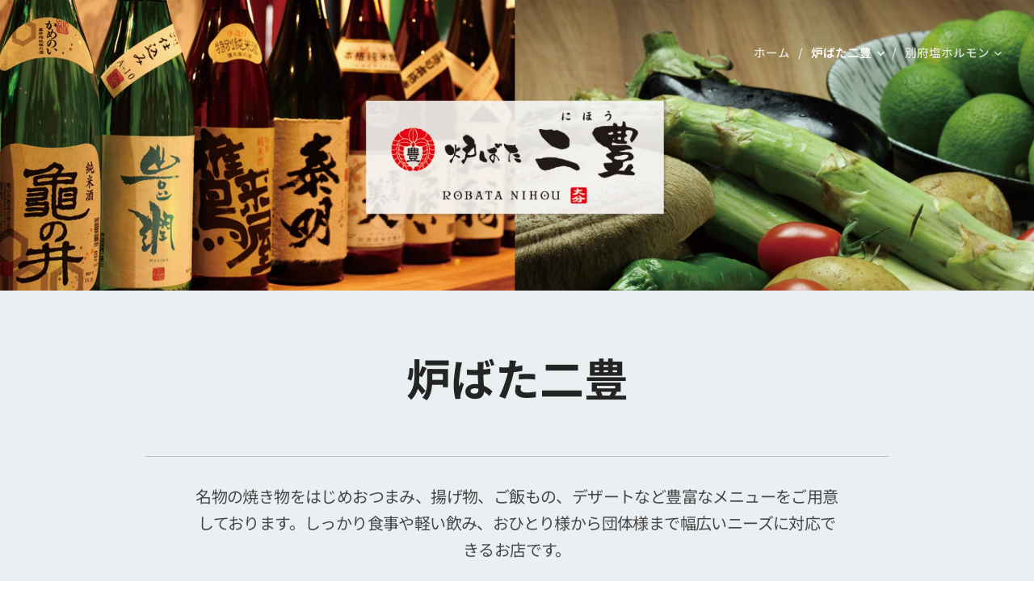

--- FILE ---
content_type: text/html; charset=UTF-8
request_url: https://www.happy-newton.com/robata/
body_size: 20249
content:
<!DOCTYPE html>
<html class="no-js" prefix="og: https://ogp.me/ns#" lang="ja">
<head><link rel="preconnect" href="https://duyn491kcolsw.cloudfront.net" crossorigin><link rel="preconnect" href="https://fonts.gstatic.com" crossorigin><meta charset="utf-8"><link rel="icon" href="https://duyn491kcolsw.cloudfront.net/files/2d/2di/2div3h.svg?ph=37223aa39f" type="image/svg+xml" sizes="any"><link rel="icon" href="https://duyn491kcolsw.cloudfront.net/files/07/07f/07fzq8.svg?ph=37223aa39f" type="image/svg+xml" sizes="16x16"><link rel="icon" href="https://duyn491kcolsw.cloudfront.net/files/1j/1j3/1j3767.ico?ph=37223aa39f"><link rel="apple-touch-icon" href="https://duyn491kcolsw.cloudfront.net/files/1j/1j3/1j3767.ico?ph=37223aa39f"><link rel="icon" href="https://duyn491kcolsw.cloudfront.net/files/1j/1j3/1j3767.ico?ph=37223aa39f">
    <meta http-equiv="X-UA-Compatible" content="IE=edge">
    <title>炉ばた二豊 | 炉ばた二豊/別府塩ホルモン</title>
    <meta name="viewport" content="width=device-width,initial-scale=1">
    <meta name="msapplication-tap-highlight" content="no">
    
    <link href="https://duyn491kcolsw.cloudfront.net/files/0r/0rk/0rklmm.css?ph=37223aa39f" media="print" rel="stylesheet">
    <link href="https://duyn491kcolsw.cloudfront.net/files/2e/2e5/2e5qgh.css?ph=37223aa39f" media="screen and (min-width:100000em)" rel="stylesheet" data-type="cq" disabled>
    <link rel="stylesheet" href="https://duyn491kcolsw.cloudfront.net/files/41/41k/41kc5i.css?ph=37223aa39f"><link rel="stylesheet" href="https://duyn491kcolsw.cloudfront.net/files/3b/3b2/3b2e8e.css?ph=37223aa39f" media="screen and (min-width:37.5em)"><link rel="stylesheet" href="https://duyn491kcolsw.cloudfront.net/files/2v/2vp/2vpyx8.css?ph=37223aa39f" data-wnd_color_scheme_file=""><link rel="stylesheet" href="https://duyn491kcolsw.cloudfront.net/files/34/34q/34qmjb.css?ph=37223aa39f" data-wnd_color_scheme_desktop_file="" media="screen and (min-width:37.5em)" disabled=""><link rel="stylesheet" href="https://duyn491kcolsw.cloudfront.net/files/1j/1jo/1jorv9.css?ph=37223aa39f" data-wnd_additive_color_file=""><link rel="stylesheet" href="https://duyn491kcolsw.cloudfront.net/files/0a/0a5/0a5rvp.css?ph=37223aa39f" data-wnd_typography_file=""><link rel="stylesheet" href="https://duyn491kcolsw.cloudfront.net/files/2e/2el/2el9j5.css?ph=37223aa39f" data-wnd_typography_desktop_file="" media="screen and (min-width:37.5em)" disabled=""><script>(()=>{let e=!1;const t=()=>{if(!e&&window.innerWidth>=600){for(let e=0,t=document.querySelectorAll('head > link[href*="css"][media="screen and (min-width:37.5em)"]');e<t.length;e++)t[e].removeAttribute("disabled");e=!0}};t(),window.addEventListener("resize",t),"container"in document.documentElement.style||fetch(document.querySelector('head > link[data-type="cq"]').getAttribute("href")).then((e=>{e.text().then((e=>{const t=document.createElement("style");document.head.appendChild(t),t.appendChild(document.createTextNode(e)),import("https://duyn491kcolsw.cloudfront.net/client/js.polyfill/container-query-polyfill.modern.js").then((()=>{let e=setInterval((function(){document.body&&(document.body.classList.add("cq-polyfill-loaded"),clearInterval(e))}),100)}))}))}))})()</script>
<link rel="preload stylesheet" href="https://duyn491kcolsw.cloudfront.net/files/2m/2m8/2m8msc.css?ph=37223aa39f" as="style"><link rel="preload stylesheet" href="https://duyn491kcolsw.cloudfront.net/files/3b/3ba/3ba1aa.css?ph=37223aa39f" as="style"><meta name="description" content="店名 炉ばた二豊（ろばたにほう） 所在地 〒171-0022　東京都豊島区南池袋3丁目9-8　H2ビルディング１F TEL 03-5944-9458 ご予約・お問い合わせは16：00からお受けいたします。 営業時間 17:00～24：00"><meta name="keywords" content="横浜,池袋,西川口,ワイン,炉端焼き,EMANON,炉ばた二豊,わいんやKITCHEN"><meta name="generator" content="Webnode 2"><meta name="apple-mobile-web-app-capable" content="no"><meta name="apple-mobile-web-app-status-bar-style" content="black"><meta name="format-detection" content="telephone=no">

<meta property="og:url" content="https://www.happy-newton.com/robata/"><meta property="og:title" content="炉ばた二豊 | 炉ばた二豊/別府塩ホルモン"><meta property="og:type" content="article"><meta property="og:description" content="店名 炉ばた二豊（ろばたにほう） 所在地 〒171-0022　東京都豊島区南池袋3丁目9-8　H2ビルディング１F TEL 03-5944-9458 ご予約・お問い合わせは16：00からお受けいたします。 営業時間 17:00～24：00"><meta property="og:site_name" content="newton"><meta property="og:image" content="https://37223aa39f.clvaw-cdnwnd.com/22b384ae5324fdba6d8af4a3ee2fdbd9/200000102-66e9866e99/700/photo13-7.jpg?ph=37223aa39f"><meta name="robots" content="index,follow"><link rel="canonical" href="https://www.happy-newton.com/robata/"><script>window.checkAndChangeSvgColor=function(c){try{var a=document.getElementById(c);if(a){c=[["border","borderColor"],["outline","outlineColor"],["color","color"]];for(var h,b,d,f=[],e=0,m=c.length;e<m;e++)if(h=window.getComputedStyle(a)[c[e][1]].replace(/\s/g,"").match(/^rgb[a]?\(([0-9]{1,3}),([0-9]{1,3}),([0-9]{1,3})/i)){b="";for(var g=1;3>=g;g++)b+=("0"+parseInt(h[g],10).toString(16)).slice(-2);"0"===b.charAt(0)&&(d=parseInt(b.substr(0,2),16),d=Math.max(16,d),b=d.toString(16)+b.slice(-4));f.push(c[e][0]+"="+b)}if(f.length){var k=a.getAttribute("data-src"),l=k+(0>k.indexOf("?")?"?":"&")+f.join("&");a.src!=l&&(a.src=l,a.outerHTML=a.outerHTML)}}}catch(n){}};</script><script>
		window._gtmDataLayer = window._gtmDataLayer || [];
		(function(w,d,s,l,i){w[l]=w[l]||[];w[l].push({'gtm.start':new Date().getTime(),event:'gtm.js'});
		var f=d.getElementsByTagName(s)[0],j=d.createElement(s),dl=l!='dataLayer'?'&l='+l:'';
		j.async=true;j.src='https://www.googletagmanager.com/gtm.js?id='+i+dl;f.parentNode.insertBefore(j,f);})
		(window,document,'script','_gtmDataLayer','GTM-542MMSL');</script></head>
<body class="l wt-page l-default l-d-none b-btn-sq b-btn-s-l b-btn-dn b-btn-bw-1 img-d-n img-t-o img-h-z line-solid b-e-ds lbox-d c-s-n hn-tbg  wnd-fe"><noscript>
				<iframe
				 src="https://www.googletagmanager.com/ns.html?id=GTM-542MMSL"
				 height="0"
				 width="0"
				 style="display:none;visibility:hidden"
				 >
				 </iframe>
			</noscript>

<div class="wnd-page l-page cs-gray ac-none t-t-fs-m t-t-fw-m t-t-sp-n t-t-d-n t-s-fs-m t-s-fw-m t-s-sp-n t-s-d-n t-p-fs-m t-p-fw-m t-p-sp-n t-h-fs-m t-h-fw-s t-h-sp-n t-bq-fs-m t-bq-fw-m t-bq-sp-n t-bq-d-q t-btn-fw-l t-nav-fw-l t-pd-fw-s t-nav-tt-u">
    <div class="l-w t cf t-22">
        <div class="l-bg cf">
            <div class="s-bg-l">
                
                
            </div>
        </div>
        <header class="l-h cf">
            <div class="sw cf">
	<div class="sw-c cf"><section data-space="true" class="s s-hn s-hn-default wnd-mt-classic wnd-na-c logo-classic sc-none   wnd-w-wide wnd-nh-l hn-no-bg sc-m hm-claims menu-delimiters-slash">
	<div class="s-w">
		<div class="s-o">

			<div class="s-bg">
                <div class="s-bg-l">
                    
                    
                </div>
			</div>

			<div class="h-w h-f wnd-fixed">

				<div class="n-l">
					<div class="s-c menu-nav">
						<div class="logo-block">
							<div class="b b-l logo logo-default logo-nb brandon-grotesque logo-32 b-ls-l">
	<div class="b-l-c logo-content">
		<a class="b-l-link logo-link" href="/home/">

			

			

			<div class="b-l-br logo-br"></div>

			<div class="b-l-text logo-text-wrapper">
				<div class="b-l-text-w logo-text">
					<span class="b-l-text-c logo-text-cell"></span>
				</div>
			</div>

		</a>
	</div>
</div>
						</div>

						<div id="menu-slider">
							<div id="menu-block">
								<nav id="menu"><div class="menu-font menu-wrapper">
	<a href="#" class="menu-close" rel="nofollow" title="Close Menu"></a>
	<ul role="menubar" aria-label="メニュー" class="level-1">
		<li role="none" class="wnd-homepage">
			<a class="menu-item" role="menuitem" href="/home/"><span class="menu-item-text">ホーム</span></a>
			
		</li><li role="none" class="wnd-active wnd-active-path wnd-with-submenu">
			<a class="menu-item" role="menuitem" href="/robata/"><span class="menu-item-text">炉ばた二豊</span></a>
			<ul role="menubar" aria-label="メニュー" class="level-2">
		<li role="none">
			<a class="menu-item" role="menuitem" href="/lunch-nihou/"><span class="menu-item-text">ランチメニュー（炉ばた二豊）</span></a>
			
		</li>
	</ul>
		</li><li role="none" class="wnd-with-submenu">
			<a class="menu-item" role="menuitem" href="/horumon/"><span class="menu-item-text">別府塩ホルモン</span></a>
			<ul role="menubar" aria-label="メニュー" class="level-2">
		<li role="none">
			<a class="menu-item" role="menuitem" href="/horumon/lunch/"><span class="menu-item-text">ホルモンランチメニュー</span></a>
			
		</li>
	</ul>
		</li>
	</ul>
	<span class="more-text">その他</span>
</div></nav>
							</div>
						</div>

						<div class="cart-and-mobile">
							
							

							<div id="menu-mobile">
								<a href="#" id="menu-submit"><span></span>メニュー</a>
							</div>
						</div>

					</div>
				</div>

			</div>

		</div>
	</div>
</section></div>
</div>
        </header>
        <main class="l-m cf">
            <div class="sw cf">
	<div class="sw-c cf"><section class="s s-hm s-hm-claims cf sc-m wnd-background-image  wnd-w-wide wnd-s-higher wnd-h-50 wnd-nh-l wnd-p-cc hn-no-bg hn-default">
	<div class="s-w cf">
		<div class="s-o cf">
			<div class="s-bg">
                <div class="s-bg-l wnd-background-image fx-none bgpos-top-center bgatt-scroll">
                    <picture><source type="image/webp" srcset="https://37223aa39f.clvaw-cdnwnd.com/22b384ae5324fdba6d8af4a3ee2fdbd9/200000256-184ff18502/700/niho_04-4.webp?ph=37223aa39f 700w, https://37223aa39f.clvaw-cdnwnd.com/22b384ae5324fdba6d8af4a3ee2fdbd9/200000256-184ff18502/niho_04-4.webp?ph=37223aa39f 1920w, https://37223aa39f.clvaw-cdnwnd.com/22b384ae5324fdba6d8af4a3ee2fdbd9/200000256-184ff18502/niho_04-4.webp?ph=37223aa39f 2x" sizes="100vw" ><img src="https://37223aa39f.clvaw-cdnwnd.com/22b384ae5324fdba6d8af4a3ee2fdbd9/200000133-8982f89831/niho_04-4.png?ph=37223aa39f" width="1920" height="576" alt="" fetchpriority="high" ></picture>
                    
                </div>
			</div>
			<div class="h-c s-c">
				<div class="h-c-b">
					<div class="h-c-b-i">
						<h1 class="claim cf"><span class="sit b claim-default claim-nb noto-sans-japanese claim-80">
	<span class="sit-w"><span class="sit-c"></span></span>
</span></h1>
						<h3 class="claim cf"><span class="sit b claim-default claim-nb noto-sans-japanese claim-18">
	<span class="sit-w"><span class="sit-c"></span></span>
</span></h3>
					</div>
				</div>
			</div>
		</div>
	</div>
</section><section class="s s-basic cf sc-ml wnd-background-solid  wnd-w-narrow wnd-s-normal wnd-h-auto">
	<div class="s-w cf">
		<div class="s-o s-fs cf">
			<div class="s-bg cf">
				<div class="s-bg-l" style="background-color:#ECEFF1">
                    
					
				</div>
			</div>
			<div class="s-c s-fs cf">
				<div class="ez cf wnd-no-cols">
	<div class="ez-c"><div class="b b-text cf">
	<div class="b-c b-text-c b-s b-s-t60 b-s-b60 b-cs cf"><h1 class="wnd-align-center"><strong>炉ばた二豊</strong></h1></div>
</div><div class="b b-s b-hr-line line-auto">
    <hr class="line-style line-color">
</div><div class="b b-text cf">
	<div class="b-c b-text-c b-s b-s-t60 b-s-b60 b-cs cf"><p class="wnd-align-center">名物の焼き物をはじめおつまみ、揚げ物、ご飯もの、デザートなど豊富なメニューをご用意しております。しっかり食事や軽い飲み、おひとり様から団体様まで幅広いニーズに対応できるお店です。<br></p><p>大分県のお店だけあって名産の焼酎やあまり東京では飲めない日本酒、梅酒などお飲み物も豊富！</p><p>シーズンにはカボスを使ったドリンクも登場するなど東京にいながら大分を満喫できること間違いなし！&nbsp;<br></p></div>
</div><div class="b b-s b-s-t150 b-s-b150 b-btn b-btn-1">
	<div class="b-btn-c i-a">
		<a class="b-btn-l" href="https://tabelog.com/tokyo/A1305/A130501/13173152/" target="_blank">
			<span class="b-btn-t">詳しくはコチラ＞</span>
		</a>
	</div>
</div></div>
</div>
			</div>
		</div>
	</div>
</section><section class="s s-basic cf sc-w   wnd-w-narrow wnd-s-normal wnd-h-auto">
	<div class="s-w cf">
		<div class="s-o s-fs cf">
			<div class="s-bg cf">
				<div class="s-bg-l">
                    
					
				</div>
			</div>
			<div class="s-c s-fs cf">
				<div class="ez cf wnd-no-cols">
	<div class="ez-c"><div class="b b-text cf">
	<div class="b-c b-text-c b-s b-s-t60 b-s-b60 b-cs cf"><h1 class="wnd-align-center"><strong>PHOTO GALLERY</strong>&nbsp;<br /></h1></div>
</div><div class="gal-app b-gal b b-s" id="wnd_PhotoGalleryBlock_77814" data-content="{&quot;variant&quot;:&quot;horizontalFeed&quot;,&quot;gridCount&quot;:3,&quot;id&quot;:&quot;wnd_PhotoGalleryBlock_77814&quot;,&quot;items&quot;:[{&quot;id&quot;:200000102,&quot;title&quot;:&quot;&quot;,&quot;orientation&quot;:&quot;square&quot;,&quot;aspectRatio&quot;:&quot;1:1&quot;,&quot;size&quot;:{&quot;width&quot;:336,&quot;height&quot;:336},&quot;img&quot;:{&quot;mimeType&quot;:&quot;image/jpeg&quot;,&quot;src&quot;:&quot;https://37223aa39f.clvaw-cdnwnd.com/22b384ae5324fdba6d8af4a3ee2fdbd9/200000102-66e9866e99/photo13-7.jpg?ph=37223aa39f&quot;},&quot;sources&quot;:[{&quot;mimeType&quot;:&quot;image/jpeg&quot;,&quot;sizes&quot;:[{&quot;width&quot;:336,&quot;height&quot;:336,&quot;src&quot;:&quot;https://37223aa39f.clvaw-cdnwnd.com/22b384ae5324fdba6d8af4a3ee2fdbd9/200000102-66e9866e99/450/photo13-7.jpg?ph=37223aa39f&quot;},{&quot;width&quot;:336,&quot;height&quot;:336,&quot;src&quot;:&quot;https://37223aa39f.clvaw-cdnwnd.com/22b384ae5324fdba6d8af4a3ee2fdbd9/200000102-66e9866e99/700/photo13-7.jpg?ph=37223aa39f&quot;},{&quot;width&quot;:336,&quot;height&quot;:336,&quot;src&quot;:&quot;https://37223aa39f.clvaw-cdnwnd.com/22b384ae5324fdba6d8af4a3ee2fdbd9/200000102-66e9866e99/photo13-7.jpg?ph=37223aa39f&quot;}]},{&quot;mimeType&quot;:&quot;image/webp&quot;,&quot;sizes&quot;:[{&quot;width&quot;:336,&quot;height&quot;:336,&quot;src&quot;:&quot;https://37223aa39f.clvaw-cdnwnd.com/22b384ae5324fdba6d8af4a3ee2fdbd9/200000232-f3f67f3f69/450/photo13-7.webp?ph=37223aa39f&quot;},{&quot;width&quot;:336,&quot;height&quot;:336,&quot;src&quot;:&quot;https://37223aa39f.clvaw-cdnwnd.com/22b384ae5324fdba6d8af4a3ee2fdbd9/200000232-f3f67f3f69/700/photo13-7.webp?ph=37223aa39f&quot;},{&quot;width&quot;:336,&quot;height&quot;:336,&quot;src&quot;:&quot;https://37223aa39f.clvaw-cdnwnd.com/22b384ae5324fdba6d8af4a3ee2fdbd9/200000232-f3f67f3f69/photo13-7.webp?ph=37223aa39f&quot;}]}]},{&quot;id&quot;:200000105,&quot;title&quot;:&quot;&quot;,&quot;orientation&quot;:&quot;square&quot;,&quot;aspectRatio&quot;:&quot;1:1&quot;,&quot;size&quot;:{&quot;width&quot;:336,&quot;height&quot;:336},&quot;img&quot;:{&quot;mimeType&quot;:&quot;image/jpeg&quot;,&quot;src&quot;:&quot;https://37223aa39f.clvaw-cdnwnd.com/22b384ae5324fdba6d8af4a3ee2fdbd9/200000105-2c7242c726/photo14-6.jpg?ph=37223aa39f&quot;},&quot;sources&quot;:[{&quot;mimeType&quot;:&quot;image/jpeg&quot;,&quot;sizes&quot;:[{&quot;width&quot;:336,&quot;height&quot;:336,&quot;src&quot;:&quot;https://37223aa39f.clvaw-cdnwnd.com/22b384ae5324fdba6d8af4a3ee2fdbd9/200000105-2c7242c726/450/photo14-6.jpg?ph=37223aa39f&quot;},{&quot;width&quot;:336,&quot;height&quot;:336,&quot;src&quot;:&quot;https://37223aa39f.clvaw-cdnwnd.com/22b384ae5324fdba6d8af4a3ee2fdbd9/200000105-2c7242c726/700/photo14-6.jpg?ph=37223aa39f&quot;},{&quot;width&quot;:336,&quot;height&quot;:336,&quot;src&quot;:&quot;https://37223aa39f.clvaw-cdnwnd.com/22b384ae5324fdba6d8af4a3ee2fdbd9/200000105-2c7242c726/photo14-6.jpg?ph=37223aa39f&quot;}]},{&quot;mimeType&quot;:&quot;image/webp&quot;,&quot;sizes&quot;:[{&quot;width&quot;:336,&quot;height&quot;:336,&quot;src&quot;:&quot;https://37223aa39f.clvaw-cdnwnd.com/22b384ae5324fdba6d8af4a3ee2fdbd9/200000236-0103001033/450/photo14-6.webp?ph=37223aa39f&quot;},{&quot;width&quot;:336,&quot;height&quot;:336,&quot;src&quot;:&quot;https://37223aa39f.clvaw-cdnwnd.com/22b384ae5324fdba6d8af4a3ee2fdbd9/200000236-0103001033/700/photo14-6.webp?ph=37223aa39f&quot;},{&quot;width&quot;:336,&quot;height&quot;:336,&quot;src&quot;:&quot;https://37223aa39f.clvaw-cdnwnd.com/22b384ae5324fdba6d8af4a3ee2fdbd9/200000236-0103001033/photo14-6.webp?ph=37223aa39f&quot;}]}]},{&quot;id&quot;:200000100,&quot;title&quot;:&quot;&quot;,&quot;orientation&quot;:&quot;square&quot;,&quot;aspectRatio&quot;:&quot;1:1&quot;,&quot;size&quot;:{&quot;width&quot;:336,&quot;height&quot;:336},&quot;img&quot;:{&quot;mimeType&quot;:&quot;image/jpeg&quot;,&quot;src&quot;:&quot;https://37223aa39f.clvaw-cdnwnd.com/22b384ae5324fdba6d8af4a3ee2fdbd9/200000100-d92a4d92a5/photo15.jpg?ph=37223aa39f&quot;},&quot;sources&quot;:[{&quot;mimeType&quot;:&quot;image/jpeg&quot;,&quot;sizes&quot;:[{&quot;width&quot;:336,&quot;height&quot;:336,&quot;src&quot;:&quot;https://37223aa39f.clvaw-cdnwnd.com/22b384ae5324fdba6d8af4a3ee2fdbd9/200000100-d92a4d92a5/450/photo15.jpg?ph=37223aa39f&quot;},{&quot;width&quot;:336,&quot;height&quot;:336,&quot;src&quot;:&quot;https://37223aa39f.clvaw-cdnwnd.com/22b384ae5324fdba6d8af4a3ee2fdbd9/200000100-d92a4d92a5/700/photo15.jpg?ph=37223aa39f&quot;},{&quot;width&quot;:336,&quot;height&quot;:336,&quot;src&quot;:&quot;https://37223aa39f.clvaw-cdnwnd.com/22b384ae5324fdba6d8af4a3ee2fdbd9/200000100-d92a4d92a5/photo15.jpg?ph=37223aa39f&quot;}]},{&quot;mimeType&quot;:&quot;image/webp&quot;,&quot;sizes&quot;:[{&quot;width&quot;:336,&quot;height&quot;:336,&quot;src&quot;:&quot;https://37223aa39f.clvaw-cdnwnd.com/22b384ae5324fdba6d8af4a3ee2fdbd9/200000235-f17aaf17ac/450/photo15.webp?ph=37223aa39f&quot;},{&quot;width&quot;:336,&quot;height&quot;:336,&quot;src&quot;:&quot;https://37223aa39f.clvaw-cdnwnd.com/22b384ae5324fdba6d8af4a3ee2fdbd9/200000235-f17aaf17ac/700/photo15.webp?ph=37223aa39f&quot;},{&quot;width&quot;:336,&quot;height&quot;:336,&quot;src&quot;:&quot;https://37223aa39f.clvaw-cdnwnd.com/22b384ae5324fdba6d8af4a3ee2fdbd9/200000235-f17aaf17ac/photo15.webp?ph=37223aa39f&quot;}]}]},{&quot;id&quot;:200000101,&quot;title&quot;:&quot;&quot;,&quot;orientation&quot;:&quot;square&quot;,&quot;aspectRatio&quot;:&quot;1:1&quot;,&quot;size&quot;:{&quot;width&quot;:336,&quot;height&quot;:336},&quot;img&quot;:{&quot;mimeType&quot;:&quot;image/jpeg&quot;,&quot;src&quot;:&quot;https://37223aa39f.clvaw-cdnwnd.com/22b384ae5324fdba6d8af4a3ee2fdbd9/200000101-246fd246ff/photo16.jpg?ph=37223aa39f&quot;},&quot;sources&quot;:[{&quot;mimeType&quot;:&quot;image/jpeg&quot;,&quot;sizes&quot;:[{&quot;width&quot;:336,&quot;height&quot;:336,&quot;src&quot;:&quot;https://37223aa39f.clvaw-cdnwnd.com/22b384ae5324fdba6d8af4a3ee2fdbd9/200000101-246fd246ff/450/photo16.jpg?ph=37223aa39f&quot;},{&quot;width&quot;:336,&quot;height&quot;:336,&quot;src&quot;:&quot;https://37223aa39f.clvaw-cdnwnd.com/22b384ae5324fdba6d8af4a3ee2fdbd9/200000101-246fd246ff/700/photo16.jpg?ph=37223aa39f&quot;},{&quot;width&quot;:336,&quot;height&quot;:336,&quot;src&quot;:&quot;https://37223aa39f.clvaw-cdnwnd.com/22b384ae5324fdba6d8af4a3ee2fdbd9/200000101-246fd246ff/photo16.jpg?ph=37223aa39f&quot;}]},{&quot;mimeType&quot;:&quot;image/webp&quot;,&quot;sizes&quot;:[{&quot;width&quot;:336,&quot;height&quot;:336,&quot;src&quot;:&quot;https://37223aa39f.clvaw-cdnwnd.com/22b384ae5324fdba6d8af4a3ee2fdbd9/200000234-db21fdb223/450/photo16.webp?ph=37223aa39f&quot;},{&quot;width&quot;:336,&quot;height&quot;:336,&quot;src&quot;:&quot;https://37223aa39f.clvaw-cdnwnd.com/22b384ae5324fdba6d8af4a3ee2fdbd9/200000234-db21fdb223/700/photo16.webp?ph=37223aa39f&quot;},{&quot;width&quot;:336,&quot;height&quot;:336,&quot;src&quot;:&quot;https://37223aa39f.clvaw-cdnwnd.com/22b384ae5324fdba6d8af4a3ee2fdbd9/200000234-db21fdb223/photo16.webp?ph=37223aa39f&quot;}]}]},{&quot;id&quot;:200000099,&quot;title&quot;:&quot;&quot;,&quot;orientation&quot;:&quot;square&quot;,&quot;aspectRatio&quot;:&quot;1:1&quot;,&quot;size&quot;:{&quot;width&quot;:336,&quot;height&quot;:336},&quot;img&quot;:{&quot;mimeType&quot;:&quot;image/jpeg&quot;,&quot;src&quot;:&quot;https://37223aa39f.clvaw-cdnwnd.com/22b384ae5324fdba6d8af4a3ee2fdbd9/200000099-9ad4f9ad51/photo17.jpg?ph=37223aa39f&quot;},&quot;sources&quot;:[{&quot;mimeType&quot;:&quot;image/jpeg&quot;,&quot;sizes&quot;:[{&quot;width&quot;:336,&quot;height&quot;:336,&quot;src&quot;:&quot;https://37223aa39f.clvaw-cdnwnd.com/22b384ae5324fdba6d8af4a3ee2fdbd9/200000099-9ad4f9ad51/450/photo17.jpg?ph=37223aa39f&quot;},{&quot;width&quot;:336,&quot;height&quot;:336,&quot;src&quot;:&quot;https://37223aa39f.clvaw-cdnwnd.com/22b384ae5324fdba6d8af4a3ee2fdbd9/200000099-9ad4f9ad51/700/photo17.jpg?ph=37223aa39f&quot;},{&quot;width&quot;:336,&quot;height&quot;:336,&quot;src&quot;:&quot;https://37223aa39f.clvaw-cdnwnd.com/22b384ae5324fdba6d8af4a3ee2fdbd9/200000099-9ad4f9ad51/photo17.jpg?ph=37223aa39f&quot;}]},{&quot;mimeType&quot;:&quot;image/webp&quot;,&quot;sizes&quot;:[{&quot;width&quot;:336,&quot;height&quot;:336,&quot;src&quot;:&quot;https://37223aa39f.clvaw-cdnwnd.com/22b384ae5324fdba6d8af4a3ee2fdbd9/200000233-ca59fca5a2/450/photo17.webp?ph=37223aa39f&quot;},{&quot;width&quot;:336,&quot;height&quot;:336,&quot;src&quot;:&quot;https://37223aa39f.clvaw-cdnwnd.com/22b384ae5324fdba6d8af4a3ee2fdbd9/200000233-ca59fca5a2/700/photo17.webp?ph=37223aa39f&quot;},{&quot;width&quot;:336,&quot;height&quot;:336,&quot;src&quot;:&quot;https://37223aa39f.clvaw-cdnwnd.com/22b384ae5324fdba6d8af4a3ee2fdbd9/200000233-ca59fca5a2/photo17.webp?ph=37223aa39f&quot;}]}]},{&quot;id&quot;:200000104,&quot;title&quot;:&quot;&quot;,&quot;orientation&quot;:&quot;square&quot;,&quot;aspectRatio&quot;:&quot;1:1&quot;,&quot;size&quot;:{&quot;width&quot;:336,&quot;height&quot;:336},&quot;img&quot;:{&quot;mimeType&quot;:&quot;image/jpeg&quot;,&quot;src&quot;:&quot;https://37223aa39f.clvaw-cdnwnd.com/22b384ae5324fdba6d8af4a3ee2fdbd9/200000104-df33adf33c/photo01-2.jpg?ph=37223aa39f&quot;},&quot;sources&quot;:[{&quot;mimeType&quot;:&quot;image/jpeg&quot;,&quot;sizes&quot;:[{&quot;width&quot;:336,&quot;height&quot;:336,&quot;src&quot;:&quot;https://37223aa39f.clvaw-cdnwnd.com/22b384ae5324fdba6d8af4a3ee2fdbd9/200000104-df33adf33c/450/photo01-2.jpg?ph=37223aa39f&quot;},{&quot;width&quot;:336,&quot;height&quot;:336,&quot;src&quot;:&quot;https://37223aa39f.clvaw-cdnwnd.com/22b384ae5324fdba6d8af4a3ee2fdbd9/200000104-df33adf33c/700/photo01-2.jpg?ph=37223aa39f&quot;},{&quot;width&quot;:336,&quot;height&quot;:336,&quot;src&quot;:&quot;https://37223aa39f.clvaw-cdnwnd.com/22b384ae5324fdba6d8af4a3ee2fdbd9/200000104-df33adf33c/photo01-2.jpg?ph=37223aa39f&quot;}]},{&quot;mimeType&quot;:&quot;image/webp&quot;,&quot;sizes&quot;:[{&quot;width&quot;:336,&quot;height&quot;:336,&quot;src&quot;:&quot;https://37223aa39f.clvaw-cdnwnd.com/22b384ae5324fdba6d8af4a3ee2fdbd9/200000250-b4b63b4b66/450/photo01-2-3.webp?ph=37223aa39f&quot;},{&quot;width&quot;:336,&quot;height&quot;:336,&quot;src&quot;:&quot;https://37223aa39f.clvaw-cdnwnd.com/22b384ae5324fdba6d8af4a3ee2fdbd9/200000250-b4b63b4b66/700/photo01-2-3.webp?ph=37223aa39f&quot;},{&quot;width&quot;:336,&quot;height&quot;:336,&quot;src&quot;:&quot;https://37223aa39f.clvaw-cdnwnd.com/22b384ae5324fdba6d8af4a3ee2fdbd9/200000250-b4b63b4b66/photo01-2-3.webp?ph=37223aa39f&quot;}]}]},{&quot;id&quot;:200000111,&quot;title&quot;:&quot;&quot;,&quot;orientation&quot;:&quot;square&quot;,&quot;aspectRatio&quot;:&quot;1:1&quot;,&quot;size&quot;:{&quot;width&quot;:336,&quot;height&quot;:336},&quot;img&quot;:{&quot;mimeType&quot;:&quot;image/jpeg&quot;,&quot;src&quot;:&quot;https://37223aa39f.clvaw-cdnwnd.com/22b384ae5324fdba6d8af4a3ee2fdbd9/200000111-db91cdb91e/photo04-8.jpg?ph=37223aa39f&quot;},&quot;sources&quot;:[{&quot;mimeType&quot;:&quot;image/jpeg&quot;,&quot;sizes&quot;:[{&quot;width&quot;:336,&quot;height&quot;:336,&quot;src&quot;:&quot;https://37223aa39f.clvaw-cdnwnd.com/22b384ae5324fdba6d8af4a3ee2fdbd9/200000111-db91cdb91e/450/photo04-8.jpg?ph=37223aa39f&quot;},{&quot;width&quot;:336,&quot;height&quot;:336,&quot;src&quot;:&quot;https://37223aa39f.clvaw-cdnwnd.com/22b384ae5324fdba6d8af4a3ee2fdbd9/200000111-db91cdb91e/700/photo04-8.jpg?ph=37223aa39f&quot;},{&quot;width&quot;:336,&quot;height&quot;:336,&quot;src&quot;:&quot;https://37223aa39f.clvaw-cdnwnd.com/22b384ae5324fdba6d8af4a3ee2fdbd9/200000111-db91cdb91e/photo04-8.jpg?ph=37223aa39f&quot;}]},{&quot;mimeType&quot;:&quot;image/webp&quot;,&quot;sizes&quot;:[{&quot;width&quot;:336,&quot;height&quot;:336,&quot;src&quot;:&quot;https://37223aa39f.clvaw-cdnwnd.com/22b384ae5324fdba6d8af4a3ee2fdbd9/200000245-090990909c/450/photo04-8.webp?ph=37223aa39f&quot;},{&quot;width&quot;:336,&quot;height&quot;:336,&quot;src&quot;:&quot;https://37223aa39f.clvaw-cdnwnd.com/22b384ae5324fdba6d8af4a3ee2fdbd9/200000245-090990909c/700/photo04-8.webp?ph=37223aa39f&quot;},{&quot;width&quot;:336,&quot;height&quot;:336,&quot;src&quot;:&quot;https://37223aa39f.clvaw-cdnwnd.com/22b384ae5324fdba6d8af4a3ee2fdbd9/200000245-090990909c/photo04-8.webp?ph=37223aa39f&quot;}]}]},{&quot;id&quot;:200000112,&quot;title&quot;:&quot;&quot;,&quot;orientation&quot;:&quot;square&quot;,&quot;aspectRatio&quot;:&quot;1:1&quot;,&quot;size&quot;:{&quot;width&quot;:336,&quot;height&quot;:336},&quot;img&quot;:{&quot;mimeType&quot;:&quot;image/jpeg&quot;,&quot;src&quot;:&quot;https://37223aa39f.clvaw-cdnwnd.com/22b384ae5324fdba6d8af4a3ee2fdbd9/200000112-28ab728ab9/photo07-0.jpg?ph=37223aa39f&quot;},&quot;sources&quot;:[{&quot;mimeType&quot;:&quot;image/jpeg&quot;,&quot;sizes&quot;:[{&quot;width&quot;:336,&quot;height&quot;:336,&quot;src&quot;:&quot;https://37223aa39f.clvaw-cdnwnd.com/22b384ae5324fdba6d8af4a3ee2fdbd9/200000112-28ab728ab9/450/photo07-0.jpg?ph=37223aa39f&quot;},{&quot;width&quot;:336,&quot;height&quot;:336,&quot;src&quot;:&quot;https://37223aa39f.clvaw-cdnwnd.com/22b384ae5324fdba6d8af4a3ee2fdbd9/200000112-28ab728ab9/700/photo07-0.jpg?ph=37223aa39f&quot;},{&quot;width&quot;:336,&quot;height&quot;:336,&quot;src&quot;:&quot;https://37223aa39f.clvaw-cdnwnd.com/22b384ae5324fdba6d8af4a3ee2fdbd9/200000112-28ab728ab9/photo07-0.jpg?ph=37223aa39f&quot;}]},{&quot;mimeType&quot;:&quot;image/webp&quot;,&quot;sizes&quot;:[{&quot;width&quot;:336,&quot;height&quot;:336,&quot;src&quot;:&quot;https://37223aa39f.clvaw-cdnwnd.com/22b384ae5324fdba6d8af4a3ee2fdbd9/200000242-e0ecee0ed2/450/photo07-0.webp?ph=37223aa39f&quot;},{&quot;width&quot;:336,&quot;height&quot;:336,&quot;src&quot;:&quot;https://37223aa39f.clvaw-cdnwnd.com/22b384ae5324fdba6d8af4a3ee2fdbd9/200000242-e0ecee0ed2/700/photo07-0.webp?ph=37223aa39f&quot;},{&quot;width&quot;:336,&quot;height&quot;:336,&quot;src&quot;:&quot;https://37223aa39f.clvaw-cdnwnd.com/22b384ae5324fdba6d8af4a3ee2fdbd9/200000242-e0ecee0ed2/photo07-0.webp?ph=37223aa39f&quot;}]}]},{&quot;id&quot;:200000103,&quot;title&quot;:&quot;&quot;,&quot;orientation&quot;:&quot;square&quot;,&quot;aspectRatio&quot;:&quot;1:1&quot;,&quot;size&quot;:{&quot;width&quot;:336,&quot;height&quot;:336},&quot;img&quot;:{&quot;mimeType&quot;:&quot;image/jpeg&quot;,&quot;src&quot;:&quot;https://37223aa39f.clvaw-cdnwnd.com/22b384ae5324fdba6d8af4a3ee2fdbd9/200000103-a2294a2296/photo12-7.jpg?ph=37223aa39f&quot;},&quot;sources&quot;:[{&quot;mimeType&quot;:&quot;image/jpeg&quot;,&quot;sizes&quot;:[{&quot;width&quot;:336,&quot;height&quot;:336,&quot;src&quot;:&quot;https://37223aa39f.clvaw-cdnwnd.com/22b384ae5324fdba6d8af4a3ee2fdbd9/200000103-a2294a2296/450/photo12-7.jpg?ph=37223aa39f&quot;},{&quot;width&quot;:336,&quot;height&quot;:336,&quot;src&quot;:&quot;https://37223aa39f.clvaw-cdnwnd.com/22b384ae5324fdba6d8af4a3ee2fdbd9/200000103-a2294a2296/700/photo12-7.jpg?ph=37223aa39f&quot;},{&quot;width&quot;:336,&quot;height&quot;:336,&quot;src&quot;:&quot;https://37223aa39f.clvaw-cdnwnd.com/22b384ae5324fdba6d8af4a3ee2fdbd9/200000103-a2294a2296/photo12-7.jpg?ph=37223aa39f&quot;}]},{&quot;mimeType&quot;:&quot;image/webp&quot;,&quot;sizes&quot;:[{&quot;width&quot;:336,&quot;height&quot;:336,&quot;src&quot;:&quot;https://37223aa39f.clvaw-cdnwnd.com/22b384ae5324fdba6d8af4a3ee2fdbd9/200000237-111b4111b7/450/photo12-7.webp?ph=37223aa39f&quot;},{&quot;width&quot;:336,&quot;height&quot;:336,&quot;src&quot;:&quot;https://37223aa39f.clvaw-cdnwnd.com/22b384ae5324fdba6d8af4a3ee2fdbd9/200000237-111b4111b7/700/photo12-7.webp?ph=37223aa39f&quot;},{&quot;width&quot;:336,&quot;height&quot;:336,&quot;src&quot;:&quot;https://37223aa39f.clvaw-cdnwnd.com/22b384ae5324fdba6d8af4a3ee2fdbd9/200000237-111b4111b7/photo12-7.webp?ph=37223aa39f&quot;}]}]},{&quot;id&quot;:200000109,&quot;title&quot;:&quot;&quot;,&quot;orientation&quot;:&quot;square&quot;,&quot;aspectRatio&quot;:&quot;1:1&quot;,&quot;size&quot;:{&quot;width&quot;:336,&quot;height&quot;:336},&quot;img&quot;:{&quot;mimeType&quot;:&quot;image/jpeg&quot;,&quot;src&quot;:&quot;https://37223aa39f.clvaw-cdnwnd.com/22b384ae5324fdba6d8af4a3ee2fdbd9/200000109-3d85c3d85d/photo11-7.jpg?ph=37223aa39f&quot;},&quot;sources&quot;:[{&quot;mimeType&quot;:&quot;image/jpeg&quot;,&quot;sizes&quot;:[{&quot;width&quot;:336,&quot;height&quot;:336,&quot;src&quot;:&quot;https://37223aa39f.clvaw-cdnwnd.com/22b384ae5324fdba6d8af4a3ee2fdbd9/200000109-3d85c3d85d/450/photo11-7.jpg?ph=37223aa39f&quot;},{&quot;width&quot;:336,&quot;height&quot;:336,&quot;src&quot;:&quot;https://37223aa39f.clvaw-cdnwnd.com/22b384ae5324fdba6d8af4a3ee2fdbd9/200000109-3d85c3d85d/700/photo11-7.jpg?ph=37223aa39f&quot;},{&quot;width&quot;:336,&quot;height&quot;:336,&quot;src&quot;:&quot;https://37223aa39f.clvaw-cdnwnd.com/22b384ae5324fdba6d8af4a3ee2fdbd9/200000109-3d85c3d85d/photo11-7.jpg?ph=37223aa39f&quot;}]},{&quot;mimeType&quot;:&quot;image/webp&quot;,&quot;sizes&quot;:[{&quot;width&quot;:336,&quot;height&quot;:336,&quot;src&quot;:&quot;https://37223aa39f.clvaw-cdnwnd.com/22b384ae5324fdba6d8af4a3ee2fdbd9/200000239-c3282c3287/450/photo11-7.webp?ph=37223aa39f&quot;},{&quot;width&quot;:336,&quot;height&quot;:336,&quot;src&quot;:&quot;https://37223aa39f.clvaw-cdnwnd.com/22b384ae5324fdba6d8af4a3ee2fdbd9/200000239-c3282c3287/700/photo11-7.webp?ph=37223aa39f&quot;},{&quot;width&quot;:336,&quot;height&quot;:336,&quot;src&quot;:&quot;https://37223aa39f.clvaw-cdnwnd.com/22b384ae5324fdba6d8af4a3ee2fdbd9/200000239-c3282c3287/photo11-7.webp?ph=37223aa39f&quot;}]}]},{&quot;id&quot;:200000106,&quot;title&quot;:&quot;&quot;,&quot;orientation&quot;:&quot;square&quot;,&quot;aspectRatio&quot;:&quot;1:1&quot;,&quot;size&quot;:{&quot;width&quot;:336,&quot;height&quot;:336},&quot;img&quot;:{&quot;mimeType&quot;:&quot;image/jpeg&quot;,&quot;src&quot;:&quot;https://37223aa39f.clvaw-cdnwnd.com/22b384ae5324fdba6d8af4a3ee2fdbd9/200000106-6bf726bf73/photo10-2.jpg?ph=37223aa39f&quot;},&quot;sources&quot;:[{&quot;mimeType&quot;:&quot;image/jpeg&quot;,&quot;sizes&quot;:[{&quot;width&quot;:336,&quot;height&quot;:336,&quot;src&quot;:&quot;https://37223aa39f.clvaw-cdnwnd.com/22b384ae5324fdba6d8af4a3ee2fdbd9/200000106-6bf726bf73/450/photo10-2.jpg?ph=37223aa39f&quot;},{&quot;width&quot;:336,&quot;height&quot;:336,&quot;src&quot;:&quot;https://37223aa39f.clvaw-cdnwnd.com/22b384ae5324fdba6d8af4a3ee2fdbd9/200000106-6bf726bf73/700/photo10-2.jpg?ph=37223aa39f&quot;},{&quot;width&quot;:336,&quot;height&quot;:336,&quot;src&quot;:&quot;https://37223aa39f.clvaw-cdnwnd.com/22b384ae5324fdba6d8af4a3ee2fdbd9/200000106-6bf726bf73/photo10-2.jpg?ph=37223aa39f&quot;}]},{&quot;mimeType&quot;:&quot;image/webp&quot;,&quot;sizes&quot;:[{&quot;width&quot;:336,&quot;height&quot;:336,&quot;src&quot;:&quot;https://37223aa39f.clvaw-cdnwnd.com/22b384ae5324fdba6d8af4a3ee2fdbd9/200000238-1b6691b66c/450/photo10-2.webp?ph=37223aa39f&quot;},{&quot;width&quot;:336,&quot;height&quot;:336,&quot;src&quot;:&quot;https://37223aa39f.clvaw-cdnwnd.com/22b384ae5324fdba6d8af4a3ee2fdbd9/200000238-1b6691b66c/700/photo10-2.webp?ph=37223aa39f&quot;},{&quot;width&quot;:336,&quot;height&quot;:336,&quot;src&quot;:&quot;https://37223aa39f.clvaw-cdnwnd.com/22b384ae5324fdba6d8af4a3ee2fdbd9/200000238-1b6691b66c/photo10-2.webp?ph=37223aa39f&quot;}]}]},{&quot;id&quot;:200000167,&quot;title&quot;:&quot;&quot;,&quot;orientation&quot;:&quot;square&quot;,&quot;aspectRatio&quot;:&quot;1:1&quot;,&quot;size&quot;:{&quot;width&quot;:336,&quot;height&quot;:336},&quot;img&quot;:{&quot;mimeType&quot;:&quot;image/jpeg&quot;,&quot;src&quot;:&quot;https://37223aa39f.clvaw-cdnwnd.com/22b384ae5324fdba6d8af4a3ee2fdbd9/200000167-bd223bd225/photo21.jpg?ph=37223aa39f&quot;},&quot;sources&quot;:[{&quot;mimeType&quot;:&quot;image/jpeg&quot;,&quot;sizes&quot;:[{&quot;width&quot;:336,&quot;height&quot;:336,&quot;src&quot;:&quot;https://37223aa39f.clvaw-cdnwnd.com/22b384ae5324fdba6d8af4a3ee2fdbd9/200000167-bd223bd225/450/photo21.jpg?ph=37223aa39f&quot;},{&quot;width&quot;:336,&quot;height&quot;:336,&quot;src&quot;:&quot;https://37223aa39f.clvaw-cdnwnd.com/22b384ae5324fdba6d8af4a3ee2fdbd9/200000167-bd223bd225/700/photo21.jpg?ph=37223aa39f&quot;},{&quot;width&quot;:336,&quot;height&quot;:336,&quot;src&quot;:&quot;https://37223aa39f.clvaw-cdnwnd.com/22b384ae5324fdba6d8af4a3ee2fdbd9/200000167-bd223bd225/photo21.jpg?ph=37223aa39f&quot;}]},{&quot;mimeType&quot;:&quot;image/webp&quot;,&quot;sizes&quot;:[{&quot;width&quot;:336,&quot;height&quot;:336,&quot;src&quot;:&quot;https://37223aa39f.clvaw-cdnwnd.com/22b384ae5324fdba6d8af4a3ee2fdbd9/200000255-98c4a98c4e/450/photo21.webp?ph=37223aa39f&quot;},{&quot;width&quot;:336,&quot;height&quot;:336,&quot;src&quot;:&quot;https://37223aa39f.clvaw-cdnwnd.com/22b384ae5324fdba6d8af4a3ee2fdbd9/200000255-98c4a98c4e/700/photo21.webp?ph=37223aa39f&quot;},{&quot;width&quot;:336,&quot;height&quot;:336,&quot;src&quot;:&quot;https://37223aa39f.clvaw-cdnwnd.com/22b384ae5324fdba6d8af4a3ee2fdbd9/200000255-98c4a98c4e/photo21.webp?ph=37223aa39f&quot;}]}]},{&quot;id&quot;:200000165,&quot;title&quot;:&quot;&quot;,&quot;orientation&quot;:&quot;square&quot;,&quot;aspectRatio&quot;:&quot;1:1&quot;,&quot;size&quot;:{&quot;width&quot;:336,&quot;height&quot;:336},&quot;img&quot;:{&quot;mimeType&quot;:&quot;image/jpeg&quot;,&quot;src&quot;:&quot;https://37223aa39f.clvaw-cdnwnd.com/22b384ae5324fdba6d8af4a3ee2fdbd9/200000165-d5e10d5e12/photo19.jpg?ph=37223aa39f&quot;},&quot;sources&quot;:[{&quot;mimeType&quot;:&quot;image/jpeg&quot;,&quot;sizes&quot;:[{&quot;width&quot;:336,&quot;height&quot;:336,&quot;src&quot;:&quot;https://37223aa39f.clvaw-cdnwnd.com/22b384ae5324fdba6d8af4a3ee2fdbd9/200000165-d5e10d5e12/450/photo19.jpg?ph=37223aa39f&quot;},{&quot;width&quot;:336,&quot;height&quot;:336,&quot;src&quot;:&quot;https://37223aa39f.clvaw-cdnwnd.com/22b384ae5324fdba6d8af4a3ee2fdbd9/200000165-d5e10d5e12/700/photo19.jpg?ph=37223aa39f&quot;},{&quot;width&quot;:336,&quot;height&quot;:336,&quot;src&quot;:&quot;https://37223aa39f.clvaw-cdnwnd.com/22b384ae5324fdba6d8af4a3ee2fdbd9/200000165-d5e10d5e12/photo19.jpg?ph=37223aa39f&quot;}]},{&quot;mimeType&quot;:&quot;image/webp&quot;,&quot;sizes&quot;:[{&quot;width&quot;:336,&quot;height&quot;:336,&quot;src&quot;:&quot;https://37223aa39f.clvaw-cdnwnd.com/22b384ae5324fdba6d8af4a3ee2fdbd9/200000252-872b5872b8/450/photo19.webp?ph=37223aa39f&quot;},{&quot;width&quot;:336,&quot;height&quot;:336,&quot;src&quot;:&quot;https://37223aa39f.clvaw-cdnwnd.com/22b384ae5324fdba6d8af4a3ee2fdbd9/200000252-872b5872b8/700/photo19.webp?ph=37223aa39f&quot;},{&quot;width&quot;:336,&quot;height&quot;:336,&quot;src&quot;:&quot;https://37223aa39f.clvaw-cdnwnd.com/22b384ae5324fdba6d8af4a3ee2fdbd9/200000252-872b5872b8/photo19.webp?ph=37223aa39f&quot;}]}]},{&quot;id&quot;:200000107,&quot;title&quot;:&quot;&quot;,&quot;orientation&quot;:&quot;square&quot;,&quot;aspectRatio&quot;:&quot;1:1&quot;,&quot;size&quot;:{&quot;width&quot;:336,&quot;height&quot;:336},&quot;img&quot;:{&quot;mimeType&quot;:&quot;image/jpeg&quot;,&quot;src&quot;:&quot;https://37223aa39f.clvaw-cdnwnd.com/22b384ae5324fdba6d8af4a3ee2fdbd9/200000107-a97b4a97b7/photo09-0.jpg?ph=37223aa39f&quot;},&quot;sources&quot;:[{&quot;mimeType&quot;:&quot;image/jpeg&quot;,&quot;sizes&quot;:[{&quot;width&quot;:336,&quot;height&quot;:336,&quot;src&quot;:&quot;https://37223aa39f.clvaw-cdnwnd.com/22b384ae5324fdba6d8af4a3ee2fdbd9/200000107-a97b4a97b7/450/photo09-0.jpg?ph=37223aa39f&quot;},{&quot;width&quot;:336,&quot;height&quot;:336,&quot;src&quot;:&quot;https://37223aa39f.clvaw-cdnwnd.com/22b384ae5324fdba6d8af4a3ee2fdbd9/200000107-a97b4a97b7/700/photo09-0.jpg?ph=37223aa39f&quot;},{&quot;width&quot;:336,&quot;height&quot;:336,&quot;src&quot;:&quot;https://37223aa39f.clvaw-cdnwnd.com/22b384ae5324fdba6d8af4a3ee2fdbd9/200000107-a97b4a97b7/photo09-0.jpg?ph=37223aa39f&quot;}]},{&quot;mimeType&quot;:&quot;image/webp&quot;,&quot;sizes&quot;:[{&quot;width&quot;:336,&quot;height&quot;:336,&quot;src&quot;:&quot;https://37223aa39f.clvaw-cdnwnd.com/22b384ae5324fdba6d8af4a3ee2fdbd9/200000240-bd841bd844/450/photo09-0.webp?ph=37223aa39f&quot;},{&quot;width&quot;:336,&quot;height&quot;:336,&quot;src&quot;:&quot;https://37223aa39f.clvaw-cdnwnd.com/22b384ae5324fdba6d8af4a3ee2fdbd9/200000240-bd841bd844/700/photo09-0.webp?ph=37223aa39f&quot;},{&quot;width&quot;:336,&quot;height&quot;:336,&quot;src&quot;:&quot;https://37223aa39f.clvaw-cdnwnd.com/22b384ae5324fdba6d8af4a3ee2fdbd9/200000240-bd841bd844/photo09-0.webp?ph=37223aa39f&quot;}]}]},{&quot;id&quot;:200000114,&quot;title&quot;:&quot;&quot;,&quot;orientation&quot;:&quot;square&quot;,&quot;aspectRatio&quot;:&quot;1:1&quot;,&quot;size&quot;:{&quot;width&quot;:336,&quot;height&quot;:336},&quot;img&quot;:{&quot;mimeType&quot;:&quot;image/jpeg&quot;,&quot;src&quot;:&quot;https://37223aa39f.clvaw-cdnwnd.com/22b384ae5324fdba6d8af4a3ee2fdbd9/200000114-b0f81b0f83/photo08-6.jpg?ph=37223aa39f&quot;},&quot;sources&quot;:[{&quot;mimeType&quot;:&quot;image/jpeg&quot;,&quot;sizes&quot;:[{&quot;width&quot;:336,&quot;height&quot;:336,&quot;src&quot;:&quot;https://37223aa39f.clvaw-cdnwnd.com/22b384ae5324fdba6d8af4a3ee2fdbd9/200000114-b0f81b0f83/450/photo08-6.jpg?ph=37223aa39f&quot;},{&quot;width&quot;:336,&quot;height&quot;:336,&quot;src&quot;:&quot;https://37223aa39f.clvaw-cdnwnd.com/22b384ae5324fdba6d8af4a3ee2fdbd9/200000114-b0f81b0f83/700/photo08-6.jpg?ph=37223aa39f&quot;},{&quot;width&quot;:336,&quot;height&quot;:336,&quot;src&quot;:&quot;https://37223aa39f.clvaw-cdnwnd.com/22b384ae5324fdba6d8af4a3ee2fdbd9/200000114-b0f81b0f83/photo08-6.jpg?ph=37223aa39f&quot;}]},{&quot;mimeType&quot;:&quot;image/webp&quot;,&quot;sizes&quot;:[{&quot;width&quot;:336,&quot;height&quot;:336,&quot;src&quot;:&quot;https://37223aa39f.clvaw-cdnwnd.com/22b384ae5324fdba6d8af4a3ee2fdbd9/200000241-ad0e7ad0ea/450/photo08-6.webp?ph=37223aa39f&quot;},{&quot;width&quot;:336,&quot;height&quot;:336,&quot;src&quot;:&quot;https://37223aa39f.clvaw-cdnwnd.com/22b384ae5324fdba6d8af4a3ee2fdbd9/200000241-ad0e7ad0ea/700/photo08-6.webp?ph=37223aa39f&quot;},{&quot;width&quot;:336,&quot;height&quot;:336,&quot;src&quot;:&quot;https://37223aa39f.clvaw-cdnwnd.com/22b384ae5324fdba6d8af4a3ee2fdbd9/200000241-ad0e7ad0ea/photo08-6.webp?ph=37223aa39f&quot;}]}]},{&quot;id&quot;:200000110,&quot;title&quot;:&quot;&quot;,&quot;orientation&quot;:&quot;square&quot;,&quot;aspectRatio&quot;:&quot;1:1&quot;,&quot;size&quot;:{&quot;width&quot;:336,&quot;height&quot;:336},&quot;img&quot;:{&quot;mimeType&quot;:&quot;image/jpeg&quot;,&quot;src&quot;:&quot;https://37223aa39f.clvaw-cdnwnd.com/22b384ae5324fdba6d8af4a3ee2fdbd9/200000110-9a7499a74c/photo05-8.jpg?ph=37223aa39f&quot;},&quot;sources&quot;:[{&quot;mimeType&quot;:&quot;image/jpeg&quot;,&quot;sizes&quot;:[{&quot;width&quot;:336,&quot;height&quot;:336,&quot;src&quot;:&quot;https://37223aa39f.clvaw-cdnwnd.com/22b384ae5324fdba6d8af4a3ee2fdbd9/200000110-9a7499a74c/450/photo05-8.jpg?ph=37223aa39f&quot;},{&quot;width&quot;:336,&quot;height&quot;:336,&quot;src&quot;:&quot;https://37223aa39f.clvaw-cdnwnd.com/22b384ae5324fdba6d8af4a3ee2fdbd9/200000110-9a7499a74c/700/photo05-8.jpg?ph=37223aa39f&quot;},{&quot;width&quot;:336,&quot;height&quot;:336,&quot;src&quot;:&quot;https://37223aa39f.clvaw-cdnwnd.com/22b384ae5324fdba6d8af4a3ee2fdbd9/200000110-9a7499a74c/photo05-8.jpg?ph=37223aa39f&quot;}]},{&quot;mimeType&quot;:&quot;image/webp&quot;,&quot;sizes&quot;:[{&quot;width&quot;:336,&quot;height&quot;:336,&quot;src&quot;:&quot;https://37223aa39f.clvaw-cdnwnd.com/22b384ae5324fdba6d8af4a3ee2fdbd9/200000244-e8adbe8ade/450/photo05-8.webp?ph=37223aa39f&quot;},{&quot;width&quot;:336,&quot;height&quot;:336,&quot;src&quot;:&quot;https://37223aa39f.clvaw-cdnwnd.com/22b384ae5324fdba6d8af4a3ee2fdbd9/200000244-e8adbe8ade/700/photo05-8.webp?ph=37223aa39f&quot;},{&quot;width&quot;:336,&quot;height&quot;:336,&quot;src&quot;:&quot;https://37223aa39f.clvaw-cdnwnd.com/22b384ae5324fdba6d8af4a3ee2fdbd9/200000244-e8adbe8ade/photo05-8.webp?ph=37223aa39f&quot;}]}]},{&quot;id&quot;:200000115,&quot;title&quot;:&quot;&quot;,&quot;orientation&quot;:&quot;square&quot;,&quot;aspectRatio&quot;:&quot;1:1&quot;,&quot;size&quot;:{&quot;width&quot;:336,&quot;height&quot;:336},&quot;img&quot;:{&quot;mimeType&quot;:&quot;image/jpeg&quot;,&quot;src&quot;:&quot;https://37223aa39f.clvaw-cdnwnd.com/22b384ae5324fdba6d8af4a3ee2fdbd9/200000115-f0e61f0e62/photo03-6.jpg?ph=37223aa39f&quot;},&quot;sources&quot;:[{&quot;mimeType&quot;:&quot;image/jpeg&quot;,&quot;sizes&quot;:[{&quot;width&quot;:336,&quot;height&quot;:336,&quot;src&quot;:&quot;https://37223aa39f.clvaw-cdnwnd.com/22b384ae5324fdba6d8af4a3ee2fdbd9/200000115-f0e61f0e62/450/photo03-6.jpg?ph=37223aa39f&quot;},{&quot;width&quot;:336,&quot;height&quot;:336,&quot;src&quot;:&quot;https://37223aa39f.clvaw-cdnwnd.com/22b384ae5324fdba6d8af4a3ee2fdbd9/200000115-f0e61f0e62/700/photo03-6.jpg?ph=37223aa39f&quot;},{&quot;width&quot;:336,&quot;height&quot;:336,&quot;src&quot;:&quot;https://37223aa39f.clvaw-cdnwnd.com/22b384ae5324fdba6d8af4a3ee2fdbd9/200000115-f0e61f0e62/photo03-6.jpg?ph=37223aa39f&quot;}]},{&quot;mimeType&quot;:&quot;image/webp&quot;,&quot;sizes&quot;:[{&quot;width&quot;:336,&quot;height&quot;:336,&quot;src&quot;:&quot;https://37223aa39f.clvaw-cdnwnd.com/22b384ae5324fdba6d8af4a3ee2fdbd9/200000246-ec316ec319/450/photo03-6.webp?ph=37223aa39f&quot;},{&quot;width&quot;:336,&quot;height&quot;:336,&quot;src&quot;:&quot;https://37223aa39f.clvaw-cdnwnd.com/22b384ae5324fdba6d8af4a3ee2fdbd9/200000246-ec316ec319/700/photo03-6.webp?ph=37223aa39f&quot;},{&quot;width&quot;:336,&quot;height&quot;:336,&quot;src&quot;:&quot;https://37223aa39f.clvaw-cdnwnd.com/22b384ae5324fdba6d8af4a3ee2fdbd9/200000246-ec316ec319/photo03-6.webp?ph=37223aa39f&quot;}]}]},{&quot;id&quot;:200000108,&quot;title&quot;:&quot;&quot;,&quot;orientation&quot;:&quot;square&quot;,&quot;aspectRatio&quot;:&quot;1:1&quot;,&quot;size&quot;:{&quot;width&quot;:336,&quot;height&quot;:336},&quot;img&quot;:{&quot;mimeType&quot;:&quot;image/jpeg&quot;,&quot;src&quot;:&quot;https://37223aa39f.clvaw-cdnwnd.com/22b384ae5324fdba6d8af4a3ee2fdbd9/200000108-f3cd1f3cd3/photo06-1.jpg?ph=37223aa39f&quot;},&quot;sources&quot;:[{&quot;mimeType&quot;:&quot;image/jpeg&quot;,&quot;sizes&quot;:[{&quot;width&quot;:336,&quot;height&quot;:336,&quot;src&quot;:&quot;https://37223aa39f.clvaw-cdnwnd.com/22b384ae5324fdba6d8af4a3ee2fdbd9/200000108-f3cd1f3cd3/450/photo06-1.jpg?ph=37223aa39f&quot;},{&quot;width&quot;:336,&quot;height&quot;:336,&quot;src&quot;:&quot;https://37223aa39f.clvaw-cdnwnd.com/22b384ae5324fdba6d8af4a3ee2fdbd9/200000108-f3cd1f3cd3/700/photo06-1.jpg?ph=37223aa39f&quot;},{&quot;width&quot;:336,&quot;height&quot;:336,&quot;src&quot;:&quot;https://37223aa39f.clvaw-cdnwnd.com/22b384ae5324fdba6d8af4a3ee2fdbd9/200000108-f3cd1f3cd3/photo06-1.jpg?ph=37223aa39f&quot;}]},{&quot;mimeType&quot;:&quot;image/webp&quot;,&quot;sizes&quot;:[{&quot;width&quot;:336,&quot;height&quot;:336,&quot;src&quot;:&quot;https://37223aa39f.clvaw-cdnwnd.com/22b384ae5324fdba6d8af4a3ee2fdbd9/200000243-d3f14d3f17/450/photo06-1.webp?ph=37223aa39f&quot;},{&quot;width&quot;:336,&quot;height&quot;:336,&quot;src&quot;:&quot;https://37223aa39f.clvaw-cdnwnd.com/22b384ae5324fdba6d8af4a3ee2fdbd9/200000243-d3f14d3f17/700/photo06-1.webp?ph=37223aa39f&quot;},{&quot;width&quot;:336,&quot;height&quot;:336,&quot;src&quot;:&quot;https://37223aa39f.clvaw-cdnwnd.com/22b384ae5324fdba6d8af4a3ee2fdbd9/200000243-d3f14d3f17/photo06-1.webp?ph=37223aa39f&quot;}]}]},{&quot;id&quot;:200000113,&quot;title&quot;:&quot;&quot;,&quot;orientation&quot;:&quot;square&quot;,&quot;aspectRatio&quot;:&quot;1:1&quot;,&quot;size&quot;:{&quot;width&quot;:336,&quot;height&quot;:336},&quot;img&quot;:{&quot;mimeType&quot;:&quot;image/jpeg&quot;,&quot;src&quot;:&quot;https://37223aa39f.clvaw-cdnwnd.com/22b384ae5324fdba6d8af4a3ee2fdbd9/200000113-6765c6765d/photo02-6.jpg?ph=37223aa39f&quot;},&quot;sources&quot;:[{&quot;mimeType&quot;:&quot;image/jpeg&quot;,&quot;sizes&quot;:[{&quot;width&quot;:336,&quot;height&quot;:336,&quot;src&quot;:&quot;https://37223aa39f.clvaw-cdnwnd.com/22b384ae5324fdba6d8af4a3ee2fdbd9/200000113-6765c6765d/450/photo02-6.jpg?ph=37223aa39f&quot;},{&quot;width&quot;:336,&quot;height&quot;:336,&quot;src&quot;:&quot;https://37223aa39f.clvaw-cdnwnd.com/22b384ae5324fdba6d8af4a3ee2fdbd9/200000113-6765c6765d/700/photo02-6.jpg?ph=37223aa39f&quot;},{&quot;width&quot;:336,&quot;height&quot;:336,&quot;src&quot;:&quot;https://37223aa39f.clvaw-cdnwnd.com/22b384ae5324fdba6d8af4a3ee2fdbd9/200000113-6765c6765d/photo02-6.jpg?ph=37223aa39f&quot;}]},{&quot;mimeType&quot;:&quot;image/webp&quot;,&quot;sizes&quot;:[{&quot;width&quot;:336,&quot;height&quot;:336,&quot;src&quot;:&quot;https://37223aa39f.clvaw-cdnwnd.com/22b384ae5324fdba6d8af4a3ee2fdbd9/200000248-d003cd0040/450/photo02-6-7.webp?ph=37223aa39f&quot;},{&quot;width&quot;:336,&quot;height&quot;:336,&quot;src&quot;:&quot;https://37223aa39f.clvaw-cdnwnd.com/22b384ae5324fdba6d8af4a3ee2fdbd9/200000248-d003cd0040/700/photo02-6-7.webp?ph=37223aa39f&quot;},{&quot;width&quot;:336,&quot;height&quot;:336,&quot;src&quot;:&quot;https://37223aa39f.clvaw-cdnwnd.com/22b384ae5324fdba6d8af4a3ee2fdbd9/200000248-d003cd0040/photo02-6-7.webp?ph=37223aa39f&quot;}]}]},{&quot;id&quot;:200000166,&quot;title&quot;:&quot;&quot;,&quot;orientation&quot;:&quot;square&quot;,&quot;aspectRatio&quot;:&quot;1:1&quot;,&quot;size&quot;:{&quot;width&quot;:336,&quot;height&quot;:336},&quot;img&quot;:{&quot;mimeType&quot;:&quot;image/jpeg&quot;,&quot;src&quot;:&quot;https://37223aa39f.clvaw-cdnwnd.com/22b384ae5324fdba6d8af4a3ee2fdbd9/200000166-2d09d2d09f/photo20.jpg?ph=37223aa39f&quot;},&quot;sources&quot;:[{&quot;mimeType&quot;:&quot;image/jpeg&quot;,&quot;sizes&quot;:[{&quot;width&quot;:336,&quot;height&quot;:336,&quot;src&quot;:&quot;https://37223aa39f.clvaw-cdnwnd.com/22b384ae5324fdba6d8af4a3ee2fdbd9/200000166-2d09d2d09f/450/photo20.jpg?ph=37223aa39f&quot;},{&quot;width&quot;:336,&quot;height&quot;:336,&quot;src&quot;:&quot;https://37223aa39f.clvaw-cdnwnd.com/22b384ae5324fdba6d8af4a3ee2fdbd9/200000166-2d09d2d09f/700/photo20.jpg?ph=37223aa39f&quot;},{&quot;width&quot;:336,&quot;height&quot;:336,&quot;src&quot;:&quot;https://37223aa39f.clvaw-cdnwnd.com/22b384ae5324fdba6d8af4a3ee2fdbd9/200000166-2d09d2d09f/photo20.jpg?ph=37223aa39f&quot;}]},{&quot;mimeType&quot;:&quot;image/webp&quot;,&quot;sizes&quot;:[{&quot;width&quot;:336,&quot;height&quot;:336,&quot;src&quot;:&quot;https://37223aa39f.clvaw-cdnwnd.com/22b384ae5324fdba6d8af4a3ee2fdbd9/200000254-8a4b48a4b6/450/photo20.webp?ph=37223aa39f&quot;},{&quot;width&quot;:336,&quot;height&quot;:336,&quot;src&quot;:&quot;https://37223aa39f.clvaw-cdnwnd.com/22b384ae5324fdba6d8af4a3ee2fdbd9/200000254-8a4b48a4b6/700/photo20.webp?ph=37223aa39f&quot;},{&quot;width&quot;:336,&quot;height&quot;:336,&quot;src&quot;:&quot;https://37223aa39f.clvaw-cdnwnd.com/22b384ae5324fdba6d8af4a3ee2fdbd9/200000254-8a4b48a4b6/photo20.webp?ph=37223aa39f&quot;}]}]}]}">
</div><div class="b b-s b-s-t150 b-s-b150 b-btn b-btn-1">
	<div class="b-btn-c i-a">
		<a class="b-btn-l" href="/lunch-nihou/">
			<span class="b-btn-t">ランチメニュー　＞</span>
		</a>
	</div>
</div><div class="b b-text cf">
	<div class="b-c b-text-c b-s b-s-t60 b-s-b60 b-cs cf"><p class="wnd-align-center">現在ランチ営業は少しの間お休みをいただいております。</p></div>
</div></div>
</div>
			</div>
		</div>
	</div>
</section><section class="s s-basic cf sc-ml wnd-background-solid  wnd-w-narrow wnd-s-normal wnd-h-auto">
	<div class="s-w cf">
		<div class="s-o s-fs cf">
			<div class="s-bg cf">
				<div class="s-bg-l" style="background-color:#ECEFF1">
                    
					
				</div>
			</div>
			<div class="s-c s-fs cf">
				<div class="ez cf">
	<div class="ez-c"><div class="b b-text cf">
	<div class="b-c b-text-c b-s b-s-t60 b-s-b60 b-cs cf"><h1 class="wnd-align-center"><strong>SHOPGUIDE</strong>&nbsp;</h1> </div>
</div><div class="cw cf">
	<div class="cw-c cf"><div class="c cf" style="width:50%;">
	<div class="c-c cf"><div class="b b-text cf">
	<div class="b-c b-text-c b-s b-s-t60 b-s-b60 b-cs cf"><h2><font class="wnd-font-size-80">店名&nbsp;</font></h2><p>炉ばた二豊（ろばたにほう）&nbsp;&nbsp;</p></div>
</div><div class="b b-text cf">
	<div class="b-c b-text-c b-s b-s-t60 b-s-b60 b-cs cf"><h2><font class="wnd-font-size-80">住所</font></h2><p>〒171-00232　<br>東京都豊島区南池袋3丁目9-8　H2ビルディング１F</p></div>
</div><div class="b b-text cf">
	<div class="b-c b-text-c b-s b-s-t60 b-s-b60 b-cs cf"><h2><font class="wnd-font-size-80">電話番号</font></h2><p>03-5944-9458&nbsp;</p></div>
</div><div class="b b-text cf">
	<div class="b-c b-text-c b-s b-s-t60 b-s-b60 b-cs cf"><h2><font class="wnd-font-size-80">営業時間</font></h2><p>月―土：11:30～14:30　17:00～23:00<br></p></div>
</div><div class="b b-text cf">
	<div class="b-c b-text-c b-s b-s-t60 b-s-b60 b-cs cf"><h2><font class="wnd-font-size-80">定休日</font></h2><p>日曜日、祝日&nbsp;</p></div>
</div></div>
</div><div class="c cf" style="width:50%;">
	<div class="c-c cf"><div class="b b-map b-s" style="margin-left:0%;margin-right:0%;">
	<div class="b-c" id="wnd_MapBlock_51159_container" style="position:relative;padding-bottom:108.86%;">
		<iframe src="https://www.google.com/maps/embed?pb=!1m18!1m12!1m3!1d3976!2d139.7114617!3d35.7249183!2m3!1f0!2f0!3f0!3m2!1i1024!2i768!4f13.1!3m3!1m2!1s0x0%3A0x0!2s%E6%9D%B1%E4%BA%AC%E9%83%BD%E8%B1%8A%E5%B3%B6%E5%8C%BA%E5%8D%97%E6%B1%A0%E8%A2%8B3%E4%B8%81%E7%9B%AE9-8!5e0!3m2!1sja!2sJP!4v1765545204000" style="position:absolute;top:0%;left:0%;width:100%;height:100%;" loading="lazy"></iframe>
	</div>
</div></div>
</div></div>
</div></div>
</div>
			</div>
		</div>
	</div>
</section></div>
</div>
        </main>
        <footer class="l-f cf">
            <div class="sw cf">
	<div class="sw-c cf"><section data-wn-border-element="s-f-border" class="s s-f s-f-basic s-f-simple sc-w   wnd-w-narrow wnd-s-higher">
	<div class="s-w">
		<div class="s-o">
			<div class="s-bg">
                <div class="s-bg-l">
                    
                    
                </div>
			</div>
			<div class="s-c s-f-l-w s-f-border">
				<div class="s-f-l b-s b-s-t0 b-s-b0">
					<div class="s-f-l-c s-f-l-c-first">
						<div class="s-f-cr"><span class="it b link">
	<span class="it-c">©2019 炉ばた二豊 All rights Reserved.</span>
</span></div>
						<div class="s-f-sf">
                            <span class="sf b">
<span class="sf-content sf-c link">Powered by <a href="https://www.webnode.jp/?utm_source=text&utm_medium=footer&utm_content=wnd2&utm_campaign=signature" rel="noopener nofollow" target="_blank">Webnode</a></span>
</span>
                            
                            
                            
                            
                        </div>
					</div>
					<div class="s-f-l-c s-f-l-c-last">
						<div class="s-f-lang lang-select cf">
	
</div>
					</div>
                    <div class="s-f-l-c s-f-l-c-currency">
                        <div class="s-f-ccy ccy-select cf">
	
</div>
                    </div>
				</div>
			</div>
		</div>
	</div>
</section></div>
</div>
        </footer>
    </div>
    
</div>


<script src="https://duyn491kcolsw.cloudfront.net/files/3e/3em/3eml8v.js?ph=37223aa39f" crossorigin="anonymous" type="module"></script><script>document.querySelector(".wnd-fe")&&[...document.querySelectorAll(".c")].forEach((e=>{const t=e.querySelector(".b-text:only-child");t&&""===t.querySelector(".b-text-c").innerText&&e.classList.add("column-empty")}))</script>


<script src="https://duyn491kcolsw.cloudfront.net/client.fe/js.compiled/lang.ja.2056.js?ph=37223aa39f" crossorigin="anonymous"></script><script src="https://duyn491kcolsw.cloudfront.net/client.fe/js.compiled/compiled.multi.2-2169.js?ph=37223aa39f" crossorigin="anonymous"></script><script>var wnd = wnd || {};wnd.$data = {"image_content_items":{"wnd_ThumbnailBlock_269459":{"id":"wnd_ThumbnailBlock_269459","type":"wnd.pc.ThumbnailBlock"},"wnd_Section_default_357888":{"id":"wnd_Section_default_357888","type":"wnd.pc.Section"},"wnd_Section_default_688289":{"id":"wnd_Section_default_688289","type":"wnd.pc.Section"},"wnd_PhotoGalleryBlock_77814":{"id":"wnd_PhotoGalleryBlock_77814","type":"wnd.pc.PhotoGalleryBlock"},"wnd_Section_two_cols_844406":{"id":"wnd_Section_two_cols_844406","type":"wnd.pc.Section"},"wnd_HeaderSection_header_main_210809":{"id":"wnd_HeaderSection_header_main_210809","type":"wnd.pc.HeaderSection"},"wnd_ImageBlock_542634":{"id":"wnd_ImageBlock_542634","type":"wnd.pc.ImageBlock"},"wnd_LogoBlock_120196":{"id":"wnd_LogoBlock_120196","type":"wnd.pc.LogoBlock"},"wnd_FooterSection_footer_499236":{"id":"wnd_FooterSection_footer_499236","type":"wnd.pc.FooterSection"}},"svg_content_items":{"wnd_ImageBlock_542634":{"id":"wnd_ImageBlock_542634","type":"wnd.pc.ImageBlock"},"wnd_LogoBlock_120196":{"id":"wnd_LogoBlock_120196","type":"wnd.pc.LogoBlock"}},"content_items":[],"eshopSettings":{"ESHOP_SETTINGS_DISPLAY_PRICE_WITHOUT_VAT":false,"ESHOP_SETTINGS_DISPLAY_ADDITIONAL_VAT":false,"ESHOP_SETTINGS_DISPLAY_SHIPPING_COST":false},"project_info":{"isMultilanguage":false,"isMulticurrency":false,"eshop_tax_enabled":"1","country_code":"","contact_state":"","eshop_tax_type":"VAT","eshop_discounts":false,"graphQLURL":"https:\/\/happy-newton.com\/servers\/graphql\/","iubendaSettings":{"cookieBarCode":"","cookiePolicyCode":"","privacyPolicyCode":"","termsAndConditionsCode":""}}};</script><script>wnd.$system = {"fileSystemType":"aws_s3","localFilesPath":"https:\/\/www.happy-newton.com\/_files\/","awsS3FilesPath":"https:\/\/37223aa39f.clvaw-cdnwnd.com\/22b384ae5324fdba6d8af4a3ee2fdbd9\/","staticFiles":"https:\/\/duyn491kcolsw.cloudfront.net\/files","isCms":false,"staticCDNServers":["https:\/\/duyn491kcolsw.cloudfront.net\/"],"fileUploadAllowExtension":["jpg","jpeg","jfif","png","gif","bmp","ico","svg","webp","tiff","pdf","doc","docx","ppt","pptx","pps","ppsx","odt","xls","xlsx","txt","rtf","mp3","wma","wav","ogg","amr","flac","m4a","3gp","avi","wmv","mov","mpg","mkv","mp4","mpeg","m4v","swf","gpx","stl","csv","xml","txt","dxf","dwg","iges","igs","step","stp"],"maxUserFormFileLimit":4194304,"frontendLanguage":"ja","backendLanguage":"ja","frontendLanguageId":"1","page":{"id":200000787,"identifier":"robata","template":{"id":200000021,"styles":{"typography":"t-22_new","scheme":"cs-gray","additiveColor":"ac-none","background":{"default":null},"backgroundSettings":{"default":""},"lineStyle":"line-solid","imageTitle":"img-t-o","imageHover":"img-h-z","imageStyle":"img-d-n","buttonDecoration":"b-btn-dn","buttonStyle":"b-btn-sq","buttonSize":"b-btn-s-l","buttonBorders":"b-btn-bw-1","lightboxStyle":"lbox-d","eshopGridItemStyle":"b-e-ds","eshopGridItemAlign":"b-e-c","columnSpaces":"c-s-n","layoutType":"l-default","layoutDecoration":"l-d-none","formStyle":"default","menuType":"","menuStyle":"menu-delimiters-slash","sectionWidth":"wnd-w-narrow","sectionSpace":"wnd-s-normal","typoTitleSizes":"t-t-fs-m","typoTitleWeights":"t-t-fw-m","typoTitleSpacings":"t-t-sp-n","typoTitleDecorations":"t-t-d-n","typoHeadingSizes":"t-h-fs-m","typoHeadingWeights":"t-h-fw-s","typoHeadingSpacings":"t-h-sp-n","typoSubtitleSizes":"t-s-fs-m","typoSubtitleWeights":"t-s-fw-m","typoSubtitleSpacings":"t-s-sp-n","typoSubtitleDecorations":"t-s-d-n","typoParagraphSizes":"t-p-fs-m","typoParagraphWeights":"t-p-fw-m","typoParagraphSpacings":"t-p-sp-n","typoBlockquoteSizes":"t-bq-fs-m","typoBlockquoteWeights":"t-bq-fw-m","typoBlockquoteSpacings":"t-bq-sp-n","typoBlockquoteDecorations":"t-bq-d-q","buttonWeight":"t-btn-fw-l","menuWeight":"t-nav-fw-l","productWeight":"t-pd-fw-s","menuTextTransform":"t-nav-tt-u"}},"layout":"default","name":"\u7089\u3070\u305f\u4e8c\u8c4a","html_title":"\u7089\u3070\u305f\u4e8c\u8c4a | \u7089\u3070\u305f\u4e8c\u8c4a\/\u5225\u5e9c\u5869\u30db\u30eb\u30e2\u30f3","language":"ja","langId":1,"isHomepage":false,"meta_description":"\u5e97\u540d \u7089\u3070\u305f\u4e8c\u8c4a\uff08\u308d\u3070\u305f\u306b\u307b\u3046\uff09 \u6240\u5728\u5730 \u3012171-0022\u3000\u6771\u4eac\u90fd\u8c4a\u5cf6\u533a\u5357\u6c60\u888b3\u4e01\u76ee9-8\u3000H2\u30d3\u30eb\u30c7\u30a3\u30f3\u30b0\uff11F TEL 03-5944-9458 \u3054\u4e88\u7d04\u30fb\u304a\u554f\u3044\u5408\u308f\u305b\u306f16\uff1a00\u304b\u3089\u304a\u53d7\u3051\u3044\u305f\u3057\u307e\u3059\u3002 \u55b6\u696d\u6642\u9593 17:00\uff5e24\uff1a00","meta_keywords":"\u6a2a\u6d5c,\u6c60\u888b,\u897f\u5ddd\u53e3,\u30ef\u30a4\u30f3,\u7089\u7aef\u713c\u304d,EMANON,\u7089\u3070\u305f\u4e8c\u8c4a,\u308f\u3044\u3093\u3084KITCHEN","header_code":"","footer_code":"","styles":[],"countFormsEntries":[]},"listingsPrefix":"\/l\/","productPrefix":"\/p\/","cartPrefix":"\/cart\/","checkoutPrefix":"\/checkout\/","searchPrefix":"\/search\/","isCheckout":false,"isEshop":false,"hasBlog":false,"isProductDetail":false,"isListingDetail":false,"listing_page":[],"hasEshopAnalytics":false,"gTagId":null,"gAdsId":null,"format":{"be":{"DATE_TIME":{"mask":"%Y\u5e74%m\u6708%d\u65e5 %H:%M","regexp":"^(([0-9]{1,4}(\\-|\u5e74)(0?[1-9]|1[0-2])(\\-|\u6708)(0?[1-9]|[1,2][0-9]|3[0,1])\u65e5?)(( [0-1][0-9]| 2[0-3]):[0-5][0-9])?|(([0-9]{4}(0[1-9]|1[0-2])(0[1-9]|[1,2][0-9]|3[0,1])(0[0-9]|1[0-9]|2[0-3])[0-5][0-9][0-5][0-9])))?$"},"DATE":{"mask":"%Y\u5e74%m\u6708%d\u65e5","regexp":"^([0-9]{1,4}(\\-|\u5e74)(0?[1-9]|1[0-2])(\\-|\u6708)(0?[1-9]|[1,2][0-9]|3[0,1])\u65e5?)$"},"CURRENCY":{"mask":{"point":".","thousands":",","decimals":2,"mask":"%s","zerofill":true}}},"fe":{"DATE_TIME":{"mask":"%Y\u5e74%m\u6708%d\u65e5 %H:%M","regexp":"^(([0-9]{1,4}(\\-|\u5e74)(0?[1-9]|1[0-2])(\\-|\u6708)(0?[1-9]|[1,2][0-9]|3[0,1])\u65e5?)(( [0-1][0-9]| 2[0-3]):[0-5][0-9])?|(([0-9]{4}(0[1-9]|1[0-2])(0[1-9]|[1,2][0-9]|3[0,1])(0[0-9]|1[0-9]|2[0-3])[0-5][0-9][0-5][0-9])))?$"},"DATE":{"mask":"%Y\u5e74%m\u6708%d\u65e5","regexp":"^([0-9]{1,4}(\\-|\u5e74)(0?[1-9]|1[0-2])(\\-|\u6708)(0?[1-9]|[1,2][0-9]|3[0,1])\u65e5?)$"},"CURRENCY":{"mask":{"point":".","thousands":",","decimals":2,"mask":"%s","zerofill":true}}}},"e_product":null,"listing_item":null,"feReleasedFeatures":{"dualCurrency":false,"HeurekaSatisfactionSurvey":true,"productAvailability":true},"labels":{"dualCurrency.fixedRate":"","invoicesGenerator.W2EshopInvoice.alreadyPayed":"\u8acb\u6c42\u3067\u306f\u3042\u308a\u307e\u305b\u3093\uff01\u304a\u652f\u6255\u6e08\u307f\u3067\u3059\u3002","invoicesGenerator.W2EshopInvoice.amount":"\u6570\u91cf\uff1a","invoicesGenerator.W2EshopInvoice.contactInfo":"\u304a\u554f\u5408\u305b\u5148\uff1a","invoicesGenerator.W2EshopInvoice.couponCode":"\u5272\u5f15\u30b3\u30fc\u30c9","invoicesGenerator.W2EshopInvoice.customer":"\u9001\u4ed8\u5148\uff1a","invoicesGenerator.W2EshopInvoice.dateOfIssue":"\u767a\u884c\u65e5\uff1a","invoicesGenerator.W2EshopInvoice.dateOfTaxableSupply":"\u8ab2\u7a0e\u5bfe\u8c61\u65e5","invoicesGenerator.W2EshopInvoice.dic":"NOT USED IN JAPAN","invoicesGenerator.W2EshopInvoice.discount":"\u5272\u5f15","invoicesGenerator.W2EshopInvoice.dueDate":"\u652f\u6255\u3044\u671f\u9650:","invoicesGenerator.W2EshopInvoice.email":"\u30e1\u30fc\u30eb\u30a2\u30c9\u30ec\u30b9:","invoicesGenerator.W2EshopInvoice.filenamePrefix":"\u660e\u7d30\u66f8-","invoicesGenerator.W2EshopInvoice.fiscalCode":"\u8ca1\u52d9\u30b3\u30fc\u30c9","invoicesGenerator.W2EshopInvoice.freeShipping":"\u9001\u6599\u7121\u6599","invoicesGenerator.W2EshopInvoice.ic":"\u4f1a\u793e\u30b3\u30fc\u30c9\uff1a","invoicesGenerator.W2EshopInvoice.invoiceNo":"\u660e\u7d30\u756a\u53f7","invoicesGenerator.W2EshopInvoice.invoiceNoTaxed":"\u660e\u7d30 - \u8ab2\u7a0e\u8acb\u6c42\u66f8\u756a\u53f7","invoicesGenerator.W2EshopInvoice.notVatPayers":"Not VAT registered","invoicesGenerator.W2EshopInvoice.orderNo":"\u6ce8\u6587\u756a\u53f7:","invoicesGenerator.W2EshopInvoice.paymentPrice":"\u652f\u6255\u624b\u6570\u6599\uff1a","invoicesGenerator.W2EshopInvoice.pec":"PEC\uff1a\uff08We don't use it)","invoicesGenerator.W2EshopInvoice.phone":"\u96fb\u8a71\u756a\u53f7\uff1a","invoicesGenerator.W2EshopInvoice.priceExTax":"\u7a0e\u629c\u4fa1\u683c\uff1a","invoicesGenerator.W2EshopInvoice.priceIncludingTax":"\u7a0e\u8fbc\u4fa1\u683c\uff1a","invoicesGenerator.W2EshopInvoice.product":"\u5546\u54c1\uff1a","invoicesGenerator.W2EshopInvoice.productNr":"\u5546\u54c1\u756a\u53f7\uff1a","invoicesGenerator.W2EshopInvoice.recipientCode":"\u53d7\u4fe1\u8005\u30b3\u30fc\u30c9","invoicesGenerator.W2EshopInvoice.shippingAddress":"\u9001\u4ed8\u5148\u4f4f\u6240:","invoicesGenerator.W2EshopInvoice.shippingPrice":"\u9001\u6599\uff1a","invoicesGenerator.W2EshopInvoice.subtotal":"\u5c0f\u8a08\uff1a","invoicesGenerator.W2EshopInvoice.sum":"\u5408\u8a08:","invoicesGenerator.W2EshopInvoice.supplier":"\u4f9b\u7d66\u5143\uff1a","invoicesGenerator.W2EshopInvoice.tax":"\u7a0e\uff1a","invoicesGenerator.W2EshopInvoice.total":"\u5408\u8a08:","invoicesGenerator.W2EshopInvoice.web":"\u30a6\u30a7\u30d6\u30b5\u30a4\u30c8\uff1a","wnd.errorBandwidthStorage.description":"\u3054\u4e0d\u4fbf\u3092\u304a\u304b\u3051\u3057\u3066\u7533\u3057\u8a33\u3054\u3056\u3044\u307e\u305b\u3093\u3002\u304a\u5ba2\u69d8\u304c\u30db\u30fc\u30e0\u30da\u30fc\u30b8\u306e\u6240\u6709\u8005\u3067\u3042\u308b\u5834\u5408\u306f\u3001\u30a2\u30ab\u30a6\u30f3\u30c8\u306b\u30ed\u30b0\u30a4\u30f3\u3057\u3066\u304b\u3089\u30db\u30fc\u30e0\u30da\u30fc\u30b8\u3092\u30aa\u30f3\u30e9\u30a4\u30f3\u306b\u623b\u3059\u65b9\u6cd5\u3092\u78ba\u8a8d\u3057\u3066\u304f\u3060\u3055\u3044\u3002","wnd.errorBandwidthStorage.heading":"\u3053\u306e\u30db\u30fc\u30e0\u30da\u30fc\u30b8\u306f\u4e00\u6642\u7684\u306b\u3054\u5229\u7528\u3067\u304d\u307e\u305b\u3093\uff08\u30e1\u30f3\u30c6\u30ca\u30f3\u30b9\u4e2d\uff09","wnd.es.CheckoutShippingService.correiosDeliveryWithSpecialConditions":"CEP de destino est\u00e1 sujeito a condi\u00e7\u00f5es especiais de entrega pela ECT e ser\u00e1 realizada com o acr\u00e9scimo de at\u00e9 7 (sete) dias \u00fateis ao prazo regular.","wnd.es.CheckoutShippingService.correiosWithoutHomeDelivery":"CEP de destino est\u00e1 temporariamente sem entrega domiciliar. A entrega ser\u00e1 efetuada na ag\u00eancia indicada no Aviso de Chegada que ser\u00e1 entregue no endere\u00e7o do destinat\u00e1rio","wnd.es.ProductEdit.unit.cm":"cm","wnd.es.ProductEdit.unit.floz":"fl oz","wnd.es.ProductEdit.unit.ft":"ft","wnd.es.ProductEdit.unit.ft2":"ft\u00b2","wnd.es.ProductEdit.unit.g":"g","wnd.es.ProductEdit.unit.gal":"gal","wnd.es.ProductEdit.unit.in":"\u30a4\u30f3\u30c1","wnd.es.ProductEdit.unit.inventoryQuantity":"\u500b","wnd.es.ProductEdit.unit.inventorySize":"cm","wnd.es.ProductEdit.unit.inventorySize.cm":"cm","wnd.es.ProductEdit.unit.inventorySize.inch":"\u30a4\u30f3\u30c1","wnd.es.ProductEdit.unit.inventoryWeight":"kg","wnd.es.ProductEdit.unit.inventoryWeight.kg":"kg","wnd.es.ProductEdit.unit.inventoryWeight.lb":"\u30dd\u30f3\u30c9","wnd.es.ProductEdit.unit.l":"L","wnd.es.ProductEdit.unit.m":"m","wnd.es.ProductEdit.unit.m2":"m\u00b2","wnd.es.ProductEdit.unit.m3":"m\u00b3","wnd.es.ProductEdit.unit.mg":"mg","wnd.es.ProductEdit.unit.ml":"ml","wnd.es.ProductEdit.unit.mm":"mm","wnd.es.ProductEdit.unit.oz":"\u30aa\u30f3\u30b9","wnd.es.ProductEdit.unit.pcs":"\u500b","wnd.es.ProductEdit.unit.pt":"pt","wnd.es.ProductEdit.unit.qt":"qt","wnd.es.ProductEdit.unit.yd":"yd","wnd.es.ProductList.inventory.outOfStock":"\u5728\u5eab\u5207\u308c","wnd.fe.CheckoutFi.creditCard":"\u30af\u30ec\u30b8\u30c3\u30c8\u30ab\u30fc\u30c9","wnd.fe.CheckoutSelectMethodKlarnaPlaygroundItem":"{name} playground test","wnd.fe.CheckoutSelectMethodZasilkovnaItem.change":"Change pick up point","wnd.fe.CheckoutSelectMethodZasilkovnaItem.choose":"Choose your pick up point","wnd.fe.CheckoutSelectMethodZasilkovnaItem.error":"Please select a pick up point","wnd.fe.CheckoutZipField.brInvalid":"\u90f5\u4fbf\u756a\u53f7\u3092XXX-XXXX\u5f62\u5f0f\u3067\u5165\u529b\u304f\u3060\u3055\u3044","wnd.fe.CookieBar.message":"\u3053\u306e\u30a6\u30a7\u30d6\u30b5\u30a4\u30c8\u306f\u5f53\u30b5\u30a4\u30c8\u306f\u3001\u304a\u5ba2\u69d8\u306e\u5229\u4fbf\u6027\u5411\u4e0a\u3068\u30b5\u30a4\u30c8\u306e\u6a5f\u80fd\u5411\u4e0a\u306e\u305f\u3081\u3001\u30af\u30c3\u30ad\u30fc\u3092\u5229\u7528\u3059\u308b\u5834\u5408\u304c\u3042\u308a\u307e\u3059\u3002\u304a\u5ba2\u69d8\u306e\u500b\u4eba\u60c5\u5831\u3092\u7279\u5b9a\u3059\u308b\u305f\u3081\u306e\u3082\u306e\u3067\u306f\u3042\u308a\u307e\u305b\u3093\u3002\u672c\u30b5\u30a4\u30c8\u306e\u5229\u7528\u3092\u3082\u3063\u3066\u672c\u30d7 \u30e9 \u30a4\u30d0 \u30b7 \u30fc \u30dd\u30ea\u30b7\u30fc\u306b\u540c \u610f\u3055 \u308c \u305f\u3053 \u3068\u306b\u306a\u308a\u307e\u3059\u3002","wnd.fe.FeFooter.createWebsite":"\u7121\u6599\u3067\u30db\u30fc\u30e0\u30da\u30fc\u30b8\u3092\u4f5c\u6210\u3057\u3088\u3046\uff01","wnd.fe.FormManager.error.file.invalidExtOrCorrupted":"\u30d5\u30a1\u30a4\u30eb\u304c\u51e6\u7406\u3067\u304d\u307e\u305b\u3093\u3067\u3057\u305f\u3002\u30d5\u30a1\u30a4\u30eb\u81ea\u4f53\u304c\u58ca\u308c\u3066\u3044\u308b\u304b\u3001\u30d5\u30a1\u30a4\u30eb\u5f62\u5f0f\uff08\u62e1\u5f35\u5b50\uff09\u304c\u5408\u3063\u3066\u3044\u307e\u305b\u3093\u3002","wnd.fe.FormManager.error.file.notAllowedExtension":"\u62e1\u5f35\u30d5\u30a1\u30a4\u30eb \u0022{EXTENSION}\u0022 \u306f\u7981\u6b62\u3055\u308c\u3066\u3044\u307e\u3059\u3002","wnd.fe.FormManager.error.file.required":"\u30a2\u30c3\u30d7\u30ed\u30fc\u30c9\u3059\u308b\u30d5\u30a1\u30a4\u30eb\u3092\u9078\u3093\u3067\u304f\u3060\u3055\u3044\u3002","wnd.fe.FormManager.error.file.sizeExceeded":"\u30a2\u30c3\u30d7\u30ed\u30fc\u30c9\u3067\u304d\u308b\u4e0a\u9650\u306e\u30d5\u30a1\u30a4\u30eb\u30b5\u30a4\u30ba\u306f {SIZE} MB\u3067\u3059\u3002","wnd.fe.FormManager.error.userChangePassword":"\u30d1\u30b9\u30ef\u30fc\u30c9\u304c\u4e00\u81f4\u3057\u307e\u305b\u3093","wnd.fe.FormManager.error.userLogin.inactiveAccount":"\u307e\u3060\u4f1a\u54e1\u767b\u9332\u624b\u7d9a\u304d\u306e\u627f\u8a8d\u304c\u304a\u308a\u3066\u3044\u307e\u305b\u3093\u306e\u3067\u3001\u4f1a\u54e1\u30ed\u30b0\u30a4\u30f3\u3067\u304d\u307e\u305b\u3093\u3002","wnd.fe.FormManager.error.userLogin.invalidLogin":"\u30e6\u30fc\u30b6\u30fc\u540d \uff08\u30e1\u30fc\u30eb\u30a2\u30c9\u30ec\u30b9\uff09 \u307e\u305f\u306f\u30d1\u30b9\u30ef\u30fc\u30c9\u304c\u7121\u52b9\u3067\u3059\uff01","wnd.fe.FreeBarBlock.buttonText":"\u3055\u3042\u3001\u306f\u3058\u3081\u3088\u3046","wnd.fe.FreeBarBlock.longText":"\u3053\u306e\u30b5\u30a4\u30c8\u306fWebnode\u3067\u4f5c\u6210\u3055\u308c\u307e\u3057\u305f\u3002 \u3042\u306a\u305f\u3082\u7121\u6599\u3067\u003Cstrong\u003E\u81ea\u5206\u3067\u4f5c\u6210\u003C\/strong\u003E\u3057\u3066\u307f\u307e\u305b\u3093\u304b\uff1f","wnd.fe.ListingData.shortMonthName.Apr":"4\u6708","wnd.fe.ListingData.shortMonthName.Aug":"8\u6708","wnd.fe.ListingData.shortMonthName.Dec":"12\u6708","wnd.fe.ListingData.shortMonthName.Feb":"2\u6708","wnd.fe.ListingData.shortMonthName.Jan":"1\u6708","wnd.fe.ListingData.shortMonthName.Jul":"7\u6708","wnd.fe.ListingData.shortMonthName.Jun":"6\u6708","wnd.fe.ListingData.shortMonthName.Mar":"3\u6708","wnd.fe.ListingData.shortMonthName.May":"5\u6708","wnd.fe.ListingData.shortMonthName.Nov":"11\u6708","wnd.fe.ListingData.shortMonthName.Oct":"10\u6708","wnd.fe.ListingData.shortMonthName.Sep":"9\u6708","wnd.fe.ShoppingCartManager.count.between2And4":"\u6570\u91cf{COUNT}","wnd.fe.ShoppingCartManager.count.moreThan5":"\u6570\u91cf{COUNT}","wnd.fe.ShoppingCartManager.count.one":"{COUNT} \u6570\u91cf","wnd.fe.ShoppingCartTable.label.itemsInStock":"\u5728\u5eab\u6570{COUNT}","wnd.fe.ShoppingCartTable.label.itemsInStock.between2And4":"\u5728\u5eab\u6570 {COUNT}","wnd.fe.ShoppingCartTable.label.itemsInStock.moreThan5":"\u5728\u5eab\u6570 {COUNT}","wnd.fe.ShoppingCartTable.label.itemsInStock.one":"\u5728\u5eab\u6570 {COUNT}","wnd.fe.ShoppingCartTable.label.outOfStock":"\u5728\u5eab\u5207\u308c","wnd.fe.UserBar.logOut":"\u30ed\u30b0\u30a2\u30a6\u30c8","wnd.pc.BlogDetailPageZone.next":"\u65b0\u3057\u3044\u8a18\u4e8b","wnd.pc.BlogDetailPageZone.previous":"\u524d\u306e\u8a18\u4e8b","wnd.pc.ContactInfoBlock.placeholder.infoMail":"\u4f8b\uff1acontact@example.com","wnd.pc.ContactInfoBlock.placeholder.infoPhone":"\u4f8b\uff1a03-1234-5678","wnd.pc.ContactInfoBlock.placeholder.infoText":"\u4f8b\uff1a\u6bce\u65e5\u5348\u524d9\u6642\u304b\u3089\u5348\u5f8c6\u6642\u307e\u3067\u55b6\u696d\u3057\u3066\u3044\u307e\u3059","wnd.pc.CookieBar.button.advancedClose":"\u9589\u3058\u308b","wnd.pc.CookieBar.button.advancedOpen":"\u8a73\u7d30\u8a2d\u5b9a\u3092\u958b\u304f","wnd.pc.CookieBar.button.advancedSave":"\u4fdd\u5b58","wnd.pc.CookieBar.link.disclosure":"Disclosure","wnd.pc.CookieBar.title.advanced":"\u8a73\u7d30\u8a2d\u5b9a","wnd.pc.CookieBar.title.option.functional":"\u6a5f\u80fd\u7684Cookie","wnd.pc.CookieBar.title.option.marketing":"\u30de\u30fc\u30b1\u30c6\u30a3\u30f3\u30b0 \/ \u30b5\u30fc\u30c9\u30d1\u30fc\u30c6\u30a3\u30fcCookie","wnd.pc.CookieBar.title.option.necessary":"\u5fc5\u9808Cookie","wnd.pc.CookieBar.title.option.performance":"\u30d1\u30d5\u30a9\u30fc\u30de\u30f3\u30b9Cookie","wnd.pc.CookieBarReopenBlock.text":"Cookie","wnd.pc.FileBlock.download":"\u30c0\u30a6\u30f3\u30ed\u30fc\u30c9","wnd.pc.FormBlock.action.defaultMessage.text":"\u30d5\u30a9\u30fc\u30e0\u306f\u6b63\u5e38\u306b\u9001\u4fe1\u3055\u308c\u307e\u3057\u305f\u3002","wnd.pc.FormBlock.action.defaultMessage.title":"\u3042\u308a\u304c\u3068\u3046\u3054\u3056\u3044\u307e\u3057\u305f\uff01","wnd.pc.FormBlock.action.invisibleCaptchaInfoText":"\u3053\u306e\u30b5\u30a4\u30c8\u306freCAPTCHA\u306b\u3088\u3063\u3066\u4fdd\u8b77\u3055\u308c\u3066\u304a\u308a\u3001Google\u306e\u003Clink1\u003E\u30d7\u30e9\u30a4\u30d0\u30b7\u30fc\u30dd\u30ea\u30b7\u30fc\u003C\/link1\u003E\u3068\u003Clink2\u003E\u5229\u7528\u898f\u7d04\u003C\/link2\u003E\u304c\u9069\u7528\u3055\u308c\u307e\u3059\u3002","wnd.pc.FormBlock.action.submitBlockedDisabledBecauseSiteSecurity":"\u3053\u306e\u30d5\u30a9\u30fc\u30e0\u306e\u9001\u4fe1\u306f\u3067\u304d\u307e\u305b\u3093\uff08\u30b5\u30a4\u30c8\u6240\u6709\u8005\u304c\u304a\u4f4f\u307e\u3044\u306e\u5730\u57df\u3092\u30d6\u30ed\u30c3\u30af\u3057\u3066\u3044\u307e\u3059\uff09\u3002","wnd.pc.FormBlock.mail.value.no":"\u3044\u3044\u3048","wnd.pc.FormBlock.mail.value.yes":"\u306f\u3044","wnd.pc.FreeBarBlock.text":"Powered by","wnd.pc.ListingDetailPageZone.next":"\u6b21\u3078","wnd.pc.ListingDetailPageZone.previous":"\u524d\u3078","wnd.pc.ListingItemCopy.namePrefix":"\u30b3\u30d4\u30fc: ","wnd.pc.MenuBlock.closeSubmenu":"\u30b5\u30d6\u30e1\u30cb\u30e5\u30fc\u3092\u9589\u3058\u308b","wnd.pc.MenuBlock.openSubmenu":"\u30b5\u30d6\u30e1\u30cb\u30e5\u30fc\u3092\u958b\u304f","wnd.pc.Option.defaultText":"\u307b\u304b\u306e\u30aa\u30d7\u30b7\u30e7\u30f3","wnd.pc.PageCopy.namePrefix":"\uff3f\uff3f\u306e\u30b3\u30d4\u30fc","wnd.pc.PhotoGalleryBlock.placeholder.text":"\u3053\u306e\u30ae\u30e3\u30e9\u30ea\u30fc\u306b\u306f\u307e\u3060\u753b\u50cf\u304c\u3042\u308a\u307e\u305b\u3093\u3002","wnd.pc.PhotoGalleryBlock.placeholder.title":"\u30d5\u30a9\u30c8\u30ae\u30e3\u30e9\u30ea\u30fc","wnd.pc.ProductAddToCartBlock.addToCart":"\u5546\u54c1\u3092\u30ab\u30fc\u30c8\u306b\u5165\u308c\u308b","wnd.pc.ProductAvailability.in14Days":"14\u65e5\u4ee5\u5185\u306b\u5165\u624b\u53ef","wnd.pc.ProductAvailability.in3Days":"3\u65e5\u4ee5\u5185\u306b\u5165\u624b\u53ef","wnd.pc.ProductAvailability.in7Days":"7\u65e5\u4ee5\u5185\u306b\u5165\u624b\u53ef","wnd.pc.ProductAvailability.inMonth":"1\u304b\u6708\u4ee5\u5185\u306b\u5165\u624b\u53ef","wnd.pc.ProductAvailability.inMoreThanMonth":"1\u304b\u6708\u4ee5\u4e0a\u5165\u8377\u306b\u5fc5\u8981","wnd.pc.ProductAvailability.inStock":"\u5728\u5eab\u3042\u308a","wnd.pc.ProductGalleryBlock.placeholder.text":"\u3053\u306e\u5546\u54c1\u30ae\u30e3\u30e9\u30ea\u30fc\u306b\u306f\u753b\u50cf\u304c\u3042\u308a\u307e\u305b\u3093\u3002","wnd.pc.ProductGalleryBlock.placeholder.title":"\u5546\u54c1\u30ae\u30e3\u30e9\u30ea\u30fc","wnd.pc.ProductItem.button.viewDetail":"\u5546\u54c1\u30da\u30fc\u30b8","wnd.pc.ProductOptionGroupBlock.notSelected":"\u30d0\u30ea\u30a8\u30fc\u30b7\u30e7\u30f3\u672a\u9078\u629e","wnd.pc.ProductOutOfStockBlock.label":"\u5728\u5eab\u5207\u308c","wnd.pc.ProductPriceBlock.prefixText":"","wnd.pc.ProductPriceBlock.suffixText":"\u301c","wnd.pc.ProductPriceExcludingVATBlock.USContent":"\u7a0e\u629c\u304d\u4fa1\u683c","wnd.pc.ProductPriceExcludingVATBlock.content":"\u7a0e\u8fbc\u4fa1\u683c","wnd.pc.ProductShippingInformationBlock.content":"\u9001\u6599\u306f\u542b\u307f\u307e\u305b\u3093","wnd.pc.ProductVATInformationBlock.content":"\u7a0e\u5225 {PRICE}","wnd.pc.ProductsZone.label.collections":"\u30ab\u30c6\u30b4\u30ea\u30fc","wnd.pc.ProductsZone.placeholder.noProductsInCategory":"\u3053\u306e\u30ab\u30c6\u30b4\u30ea\u30fc\u306f\u7a7a\u3067\u3059\u3002\u5546\u54c1\u3092\u5165\u308c\u308b\u304b\u3001\u4ed6\u306e\u30ab\u30c6\u30b4\u30ea\u30fc\u3092\u9078\u629e\u304f\u3060\u3055\u3044\u3002","wnd.pc.ProductsZone.placeholder.text":"\u307e\u3060\u5546\u54c1\u304c\u3042\u308a\u307e\u305b\u3093\u3002\u300c\u5546\u54c1\u3092\u8ffd\u52a0\u300d\u3092\u30af\u30ea\u30c3\u30af\u3057\u3066\u5165\u308c\u307e\u3057\u3087\u3046\u3002","wnd.pc.ProductsZone.placeholder.title":"\u5546\u54c1","wnd.pc.ProductsZoneModel.label.allCollections":"\u5168\u5546\u54c1","wnd.pc.SearchBlock.allListingItems":"\u3059\u3079\u3066\u306e\u30d6\u30ed\u30b0\u8a18\u4e8b","wnd.pc.SearchBlock.allPages":"\u3059\u3079\u3066\u306e\u30da\u30fc\u30b8","wnd.pc.SearchBlock.allProducts":"\u3059\u3079\u3066\u306e\u5546\u54c1","wnd.pc.SearchBlock.allResults":"\u691c\u7d22\u7d50\u679c\u3092\u3059\u3079\u3066\u8868\u793a","wnd.pc.SearchBlock.iconText":"\u691c\u7d22","wnd.pc.SearchBlock.inputPlaceholder":"\u691c\u7d22...","wnd.pc.SearchBlock.matchInListingItemIdentifier":"URL\u306b\u6587\u5b57\u5217\u0022{IDENTIFIER}\u0022\u304c\u3042\u308b\u8a18\u4e8b","wnd.pc.SearchBlock.matchInPageIdentifier":"Page with the term \u0022{IDENTIFIER}\u0022 in URL","wnd.pc.SearchBlock.noResults":"\u7d50\u679c\u304c\u898b\u3064\u304b\u308a\u307e\u305b\u3093","wnd.pc.SearchBlock.requestError":"\u30a8\u30e9\u30fc\uff1a\u3053\u308c\u4ee5\u4e0a\u306e\u7d50\u679c\u3092\u8aad\u307f\u8fbc\u3081\u307e\u305b\u3093\u3002 \u30da\u30fc\u30b8\u3092\u66f4\u65b0\u3059\u308b\u304b\u003Clink1\u003E\u3053\u3061\u3089\u3092\u30af\u30ea\u30c3\u30af\u3057\u3066\u518d\u5ea6\u304a\u8a66\u3057\u304f\u3060\u3055\u3044\u003C\/link1\u003E\u3002","wnd.pc.SearchResultsZone.emptyResult":"\u6761\u4ef6\u306b\u4e00\u81f4\u3059\u308b\u7d50\u679c\u306f\u898b\u3064\u304b\u308a\u307e\u305b\u3093\u3067\u3057\u305f\u3002","wnd.pc.SearchResultsZone.foundProducts":"\u691c\u7d22\u4ef6\u6570","wnd.pc.SearchResultsZone.listingItemsTitle":"\u30d6\u30ed\u30b0\u8a18\u4e8b","wnd.pc.SearchResultsZone.pagesTitle":"\u30da\u30fc\u30b8","wnd.pc.SearchResultsZone.productsTitle":"\u5546\u54c1","wnd.pc.SearchResultsZone.title":"\u691c\u7d22\u7d50\u679c\uff1a","wnd.pc.SectionMsg.name.eshopCategories":"\u30ab\u30c6\u30b4\u30ea\u30fc","wnd.pc.ShoppingCartTable.label.checkout":"\u8cfc\u5165\u624b\u7d9a\u304d\u3078","wnd.pc.ShoppingCartTable.label.checkoutDisabled":"\u30c1\u30a7\u30c3\u30af\u30a2\u30a6\u30c8\u306f\u307e\u3060\u3067\u304d\u307e\u305b\u3093\u3002\uff08\u914d\u9001\u65b9\u6cd5\u3084\u652f\u6255\u65b9\u6cd5\u304c\u8a2d\u5b9a\u3055\u308c\u3066\u3044\u306a\u3044\u305f\u3081\uff09","wnd.pc.ShoppingCartTable.label.checkoutDisabledBecauseSiteSecurity":"\u3053\u306e\u6ce8\u6587\u306f\u9001\u4fe1\u3067\u304d\u307e\u305b\u3093\uff08\u30b7\u30e7\u30c3\u30d7\u6240\u6709\u8005\u304c\u3042\u306a\u305f\u306e\u5730\u57df\u3092\u30d6\u30ed\u30c3\u30af\u3057\u3066\u3044\u307e\u3059\uff09\u3002","wnd.pc.ShoppingCartTable.label.continue":"\u30b7\u30e7\u30c3\u30d4\u30f3\u30b0\u3092\u7d9a\u3051\u308b","wnd.pc.ShoppingCartTable.label.delete":"\u524a\u9664","wnd.pc.ShoppingCartTable.label.item":"\u5546\u54c1","wnd.pc.ShoppingCartTable.label.price":"\u4fa1\u683c","wnd.pc.ShoppingCartTable.label.quantity":"\u6570\u91cf","wnd.pc.ShoppingCartTable.label.sum":"\u5408\u8a08","wnd.pc.ShoppingCartTable.label.totalPrice":"\u5408\u8a08","wnd.pc.ShoppingCartTable.placeholder.text":"\u305c\u3072\u30b7\u30e7\u30c3\u30d4\u30f3\u30b0\u3092\u304a\u697d\u3057\u307f\u304f\u3060\u3055\u3044\u266a","wnd.pc.ShoppingCartTable.placeholder.title":"\u30ab\u30fc\u30c8\u306f\u73fe\u5728\u7a7a\u3067\u3059\u3002","wnd.pc.ShoppingCartTotalPriceExcludingVATBlock.label":"\u7a0e\u5225","wnd.pc.ShoppingCartTotalPriceInformationBlock.label":"\u9001\u6599\u306f\u542b\u307f\u307e\u305b\u3093","wnd.pc.ShoppingCartTotalPriceWithVATBlock.label":"\u7a0e\u8fbc","wnd.pc.ShoppingCartTotalVATBlock.label":"\u7a0e\u7387 {RATE}%","wnd.pc.SystemFooterBlock.poweredByWebnode":"Powered by {START_LINK}Webnode{END_LINK}","wnd.pc.UserBar.logoutText":"\u30ed\u30b0\u30a2\u30a6\u30c8","wnd.pc.UserChangePasswordFormBlock.invalidRecoveryUrl":"\u30d1\u30b9\u30ef\u30fc\u30c9\u518d\u53d6\u5f97\u306e\u305f\u3081\u306e\u30ea\u30f3\u30af\u306f\u3059\u3067\u306b\u7121\u52b9\u3067\u3059\u3002\u518d\u5ea6\u30d1\u30b9\u30ef\u30fc\u30c9\u3092\u7533\u8acb\u3059\u308b\u5834\u5408\u3001\u3053\u3061\u3089{START_LINK}\u30d1\u30b9\u30ef\u30fc\u30c9\u518d\u53d6\u5f97{END_LINK}\u3067\u518d\u5ea6\u30ea\u30f3\u30af\u3092\u53d6\u5f97\u304f\u3060\u3055\u3044\u3002","wnd.pc.UserRecoveryFormBlock.action.defaultMessage.text":"\u30d1\u30b9\u30ef\u30fc\u30c9\u518d\u8a2d\u5b9a\u306e\u624b\u7d9a\u304d\u7528\u30ea\u30f3\u30af\u304c\u9001\u3089\u308c\u307e\u3057\u305f\u3002\u30e1\u30fc\u30eb\u304c\u6765\u306a\u3044\u5834\u5408\u3001\u8ff7\u60d1\u30e1\u30fc\u30eb\u30d5\u30a9\u30eb\u30c0\u3092\u30c1\u30a7\u30c3\u30af\u3057\u3066\u304f\u3060\u3055\u3044\u3002","wnd.pc.UserRecoveryFormBlock.action.defaultMessage.title":"\u518d\u8a2d\u5b9a\u30e1\u30fc\u30eb\u304c\u9001\u3089\u308c\u307e\u3057\u305f\u3002","wnd.pc.UserRegistrationFormBlock.action.defaultMessage.text":"\u73fe\u5728\u627f\u8a8d\u5f85\u3061\u306e\u72b6\u614b\u3067\u3059\u3002\u627f\u8a8d\u5f8c\u3001\u30e1\u30fc\u30eb\u306b\u3066\u304a\u77e5\u3089\u305b\u3057\u307e\u3059\u3002","wnd.pc.UserRegistrationFormBlock.action.defaultMessage.title":"\u3054\u767b\u9332\u3042\u308a\u304c\u3068\u3046\u3054\u3056\u3044\u307e\u3059\u3002","wnd.pc.UserRegistrationFormBlock.action.successfulRegistrationMessage.text":"\u767b\u9332\u304c\u7121\u4e8b\u306b\u5b8c\u4e86\u3057\u307e\u3057\u305f\u306e\u3067\u3001\u3053\u306e\u30b5\u30a4\u30c8\u306e\u30d7\u30e9\u30a4\u30d9\u30fc\u30c8\u30da\u30fc\u30b8\u306b\u30ed\u30b0\u30a4\u30f3\u3067\u304d\u307e\u3059\u3002","wnd.pm.AddNewPagePattern.onlineStore":"\u30cd\u30c3\u30c8\u30b7\u30e7\u30c3\u30d7","wnd.ps.CookieBarSettingsForm.default.advancedMainText":"\u3053\u3053\u3067Cookie\u306e\u8a2d\u5b9a\u3092\u30ab\u30b9\u30bf\u30de\u30a4\u30ba\u3067\u304d\u307e\u3059\u3002\u4ee5\u4e0b\u306e\u9805\u76ee\u3092\u6709\u52b9\u307e\u305f\u306f\u7121\u52b9\u306b\u3057\u3066\u3001\u9078\u629e\u5185\u5bb9\u3092\u4fdd\u5b58\u304f\u3060\u3055\u3044\u3002","wnd.ps.CookieBarSettingsForm.default.captionAcceptAll":"\u3059\u3079\u3066\u627f\u8afe","wnd.ps.CookieBarSettingsForm.default.captionAcceptNecessary":"\u5fc5\u8981\u9805\u76ee\u306e\u307f\u627f\u8afe","wnd.ps.CookieBarSettingsForm.default.mainText":"\u30a6\u30a7\u30d6\u30b5\u30a4\u30c8\u306e\u6a5f\u80fd\u6027\u3068\u5b89\u5168\u6027\u3092\u5b9f\u73fe\u3059\u308b\u305f\u3081\u3001Webnode\u306fCookie\u3092\u4f7f\u7528\u3057\u3066\u3001\u304a\u5ba2\u69d8\u306b\u3067\u304d\u308b\u3060\u3051\u6700\u9ad8\u306e\u4f53\u9a13\u3092\u63d0\u4f9b\u3057\u307e\u3059\u3002","wnd.templates.next":"\u6b21\u3078","wnd.templates.prev":"\u524d\u3078","wnd.templates.readMore":"\u7d9a\u304d\u3092\u8aad\u3080"},"fontSubset":null};</script><script>wnd.trackerConfig = {
					events: {"error":{"name":"Error"},"publish":{"name":"Publish page"},"open_premium_popup":{"name":"Open premium popup"},"publish_from_premium_popup":{"name":"Publish from premium content popup"},"upgrade_your_plan":{"name":"Upgrade your plan"},"ml_lock_page":{"name":"Lock access to page"},"ml_unlock_page":{"name":"Unlock access to page"},"ml_start_add_page_member_area":{"name":"Start - add page Member Area"},"ml_end_add_page_member_area":{"name":"End - add page Member Area"},"ml_show_activation_popup":{"name":"Show activation popup"},"ml_activation":{"name":"Member Login Activation"},"ml_deactivation":{"name":"Member Login Deactivation"},"ml_enable_require_approval":{"name":"Enable approve registration manually"},"ml_disable_require_approval":{"name":"Disable approve registration manually"},"ml_fe_member_registration":{"name":"Member Registration on FE"},"ml_fe_member_login":{"name":"Login Member"},"ml_fe_member_recovery":{"name":"Sent recovery email"},"ml_fe_member_change_password":{"name":"Change Password"},"undoredo_click_undo":{"name":"Undo\/Redo - click Undo"},"undoredo_click_redo":{"name":"Undo\/Redo - click Redo"},"add_page":{"name":"Page adding completed"},"change_page_order":{"name":"Change of page order"},"delete_page":{"name":"Page deleted"},"background_options_change":{"name":"Background setting completed"},"add_content":{"name":"Content adding completed"},"delete_content":{"name":"Content deleting completed"},"change_text":{"name":"Editing of text completed"},"add_image":{"name":"Image adding completed"},"add_photo":{"name":"Adding photo to galery completed"},"change_logo":{"name":"Logo changing completed"},"open_pages":{"name":"Open Pages"},"show_page_cms":{"name":"Show Page - CMS"},"new_section":{"name":"New section completed"},"delete_section":{"name":"Section deleting completed"},"add_video":{"name":"Video adding completed"},"add_maps":{"name":"Maps adding completed"},"add_button":{"name":"Button adding completed"},"add_file":{"name":"File adding completed"},"add_hr":{"name":"Horizontal line adding completed"},"delete_cell":{"name":"Cell deleting completed"},"delete_microtemplate":{"name":"Microtemplate deleting completed"},"add_blog_page":{"name":"Blog page adding completed"},"new_blog_post":{"name":"New blog post created"},"new_blog_recent_posts":{"name":"Blog recent posts list created"},"e_show_products_popup":{"name":"Show products popup"},"e_show_add_product":{"name":"Show add product popup"},"e_show_edit_product":{"name":"Show edit product popup"},"e_show_collections_popup":{"name":"Show collections manager popup"},"e_show_eshop_settings":{"name":"Show eshop settings popup"},"e_add_product":{"name":"Add product"},"e_edit_product":{"name":"Edit product"},"e_remove_product":{"name":"Remove product"},"e_bulk_show":{"name":"Bulk show products"},"e_bulk_hide":{"name":"Bulk hide products"},"e_bulk_remove":{"name":"Bulk remove products"},"e_move_product":{"name":"Order products"},"e_add_collection":{"name":"Add collection"},"e_rename_collection":{"name":"Rename collection"},"e_remove_collection":{"name":"Remove collection"},"e_add_product_to_collection":{"name":"Assign product to collection"},"e_remove_product_from_collection":{"name":"Unassign product from collection"},"e_move_collection":{"name":"Order collections"},"e_add_products_page":{"name":"Add products page"},"e_add_procucts_section":{"name":"Add products list section"},"e_add_products_content":{"name":"Add products list content block"},"e_change_products_zone_style":{"name":"Change style in products list"},"e_change_products_zone_collection":{"name":"Change collection in products list"},"e_show_products_zone_collection_filter":{"name":"Show collection filter in products list"},"e_hide_products_zone_collection_filter":{"name":"Hide collection filter in products list"},"e_show_product_detail_page":{"name":"Show product detail page"},"e_add_to_cart":{"name":"Add product to cart"},"e_remove_from_cart":{"name":"Remove product from cart"},"e_checkout_step":{"name":"From cart to checkout"},"e_finish_checkout":{"name":"Finish order"},"welcome_window_play_video":{"name":"Welcome window - play video"},"e_import_file":{"name":"Eshop - products import - file info"},"e_import_upload_time":{"name":"Eshop - products import - upload file duration"},"e_import_result":{"name":"Eshop - products import result"},"e_import_error":{"name":"Eshop - products import - errors"},"e_promo_blogpost":{"name":"Eshop promo - blogpost"},"e_promo_activate":{"name":"Eshop promo - activate"},"e_settings_activate":{"name":"Online store - activate"},"e_promo_hide":{"name":"Eshop promo - close"},"e_activation_popup_step":{"name":"Eshop activation popup - step"},"e_activation_popup_activate":{"name":"Eshop activation popup - activate"},"e_activation_popup_hide":{"name":"Eshop activation popup - close"},"e_deactivation":{"name":"Eshop deactivation"},"e_reactivation":{"name":"Eshop reactivation"},"e_variant_create_first":{"name":"Eshop - variants - add first variant"},"e_variant_add_option_row":{"name":"Eshop - variants - add option row"},"e_variant_remove_option_row":{"name":"Eshop - variants - remove option row"},"e_variant_activate_edit":{"name":"Eshop - variants - activate edit"},"e_variant_deactivate_edit":{"name":"Eshop - variants - deactivate edit"},"move_block_popup":{"name":"Move block - show popup"},"move_block_start":{"name":"Move block - start"},"publish_window":{"name":"Publish window"},"welcome_window_video":{"name":"Video welcome window"},"ai_assistant_aisection_popup_promo_show":{"name":"AI Assistant - show AI section Promo\/Purchase popup (Upgrade Needed)"},"ai_assistant_aisection_popup_promo_close":{"name":"AI Assistant - close AI section Promo\/Purchase popup (Upgrade Needed)"},"ai_assistant_aisection_popup_promo_submit":{"name":"AI Assistant - submit AI section Promo\/Purchase popup (Upgrade Needed)"},"ai_assistant_aisection_popup_promo_trial_show":{"name":"AI Assistant - show AI section Promo\/Purchase popup (Free Trial Offered)"},"ai_assistant_aisection_popup_promo_trial_close":{"name":"AI Assistant - close AI section Promo\/Purchase popup (Free Trial Offered)"},"ai_assistant_aisection_popup_promo_trial_submit":{"name":"AI Assistant - submit AI section Promo\/Purchase popup (Free Trial Offered)"},"ai_assistant_aisection_popup_prompt_show":{"name":"AI Assistant - show AI section Prompt popup"},"ai_assistant_aisection_popup_prompt_submit":{"name":"AI Assistant - submit AI section Prompt popup"},"ai_assistant_aisection_popup_prompt_close":{"name":"AI Assistant - close AI section Prompt popup"},"ai_assistant_aisection_popup_error_show":{"name":"AI Assistant - show AI section Error popup"},"ai_assistant_aitext_popup_promo_show":{"name":"AI Assistant - show AI text Promo\/Purchase popup (Upgrade Needed)"},"ai_assistant_aitext_popup_promo_close":{"name":"AI Assistant - close AI text Promo\/Purchase popup (Upgrade Needed)"},"ai_assistant_aitext_popup_promo_submit":{"name":"AI Assistant - submit AI text Promo\/Purchase popup (Upgrade Needed)"},"ai_assistant_aitext_popup_promo_trial_show":{"name":"AI Assistant - show AI text Promo\/Purchase popup (Free Trial Offered)"},"ai_assistant_aitext_popup_promo_trial_close":{"name":"AI Assistant - close AI text Promo\/Purchase popup (Free Trial Offered)"},"ai_assistant_aitext_popup_promo_trial_submit":{"name":"AI Assistant - submit AI text Promo\/Purchase popup (Free Trial Offered)"},"ai_assistant_aitext_popup_prompt_show":{"name":"AI Assistant - show AI text Prompt popup"},"ai_assistant_aitext_popup_prompt_submit":{"name":"AI Assistant - submit AI text Prompt popup"},"ai_assistant_aitext_popup_prompt_close":{"name":"AI Assistant - close AI text Prompt popup"},"ai_assistant_aitext_popup_error_show":{"name":"AI Assistant - show AI text Error popup"},"ai_assistant_aiedittext_popup_promo_show":{"name":"AI Assistant - show AI edit text Promo\/Purchase popup (Upgrade Needed)"},"ai_assistant_aiedittext_popup_promo_close":{"name":"AI Assistant - close AI edit text Promo\/Purchase popup (Upgrade Needed)"},"ai_assistant_aiedittext_popup_promo_submit":{"name":"AI Assistant - submit AI edit text Promo\/Purchase popup (Upgrade Needed)"},"ai_assistant_aiedittext_popup_promo_trial_show":{"name":"AI Assistant - show AI edit text Promo\/Purchase popup (Free Trial Offered)"},"ai_assistant_aiedittext_popup_promo_trial_close":{"name":"AI Assistant - close AI edit text Promo\/Purchase popup (Free Trial Offered)"},"ai_assistant_aiedittext_popup_promo_trial_submit":{"name":"AI Assistant - submit AI edit text Promo\/Purchase popup (Free Trial Offered)"},"ai_assistant_aiedittext_submit":{"name":"AI Assistant - submit AI edit text action"},"ai_assistant_aiedittext_popup_error_show":{"name":"AI Assistant - show AI edit text Error popup"},"ai_assistant_aipage_popup_promo_show":{"name":"AI Assistant - show AI page Promo\/Purchase popup (Upgrade Needed)"},"ai_assistant_aipage_popup_promo_close":{"name":"AI Assistant - close AI page Promo\/Purchase popup (Upgrade Needed)"},"ai_assistant_aipage_popup_promo_submit":{"name":"AI Assistant - submit AI page Promo\/Purchase popup (Upgrade Needed)"},"ai_assistant_aipage_popup_promo_trial_show":{"name":"AI Assistant - show AI page Promo\/Purchase popup (Free Trial Offered)"},"ai_assistant_aipage_popup_promo_trial_close":{"name":"AI Assistant - close AI page Promo\/Purchase popup (Free Trial Offered)"},"ai_assistant_aipage_popup_promo_trial_submit":{"name":"AI Assistant - submit AI page Promo\/Purchase popup (Free Trial Offered)"},"ai_assistant_aipage_popup_prompt_show":{"name":"AI Assistant - show AI page Prompt popup"},"ai_assistant_aipage_popup_prompt_submit":{"name":"AI Assistant - submit AI page Prompt popup"},"ai_assistant_aipage_popup_prompt_close":{"name":"AI Assistant - close AI page Prompt popup"},"ai_assistant_aipage_popup_error_show":{"name":"AI Assistant - show AI page Error popup"},"ai_assistant_aiblogpost_popup_promo_show":{"name":"AI Assistant - show AI blog post Promo\/Purchase popup (Upgrade Needed)"},"ai_assistant_aiblogpost_popup_promo_close":{"name":"AI Assistant - close AI blog post Promo\/Purchase popup (Upgrade Needed)"},"ai_assistant_aiblogpost_popup_promo_submit":{"name":"AI Assistant - submit AI blog post Promo\/Purchase popup (Upgrade Needed)"},"ai_assistant_aiblogpost_popup_promo_trial_show":{"name":"AI Assistant - show AI blog post Promo\/Purchase popup (Free Trial Offered)"},"ai_assistant_aiblogpost_popup_promo_trial_close":{"name":"AI Assistant - close AI blog post Promo\/Purchase popup (Free Trial Offered)"},"ai_assistant_aiblogpost_popup_promo_trial_submit":{"name":"AI Assistant - submit AI blog post Promo\/Purchase popup (Free Trial Offered)"},"ai_assistant_aiblogpost_popup_prompt_show":{"name":"AI Assistant - show AI blog post Prompt popup"},"ai_assistant_aiblogpost_popup_prompt_submit":{"name":"AI Assistant - submit AI blog post Prompt popup"},"ai_assistant_aiblogpost_popup_prompt_close":{"name":"AI Assistant - close AI blog post Prompt popup"},"ai_assistant_aiblogpost_popup_error_show":{"name":"AI Assistant - show AI blog post Error popup"},"ai_assistant_trial_used":{"name":"AI Assistant - free trial attempt used"},"ai_agent_trigger_show":{"name":"AI Agent - show trigger button"},"ai_agent_widget_open":{"name":"AI Agent - open widget"},"ai_agent_widget_close":{"name":"AI Agent - close widget"},"ai_agent_widget_submit":{"name":"AI Agent - submit message"},"ai_agent_conversation":{"name":"AI Agent - conversation"},"ai_agent_error":{"name":"AI Agent - error"},"cookiebar_accept_all":{"name":"User accepted all cookies"},"cookiebar_accept_necessary":{"name":"User accepted necessary cookies"},"publish_popup_promo_banner_show":{"name":"Promo Banner in Publish Popup:"}},
					data: {"user":{"u":0,"p":37306029,"lc":"JP","t":"3"},"action":{"identifier":"","name":"","category":"project","platform":"WND2","version":"2-2169_2-2169"},"browser":{"url":"https:\/\/www.happy-newton.com\/robata\/","ua":"Mozilla\/5.0 (Macintosh; Intel Mac OS X 10_15_7) AppleWebKit\/537.36 (KHTML, like Gecko) Chrome\/131.0.0.0 Safari\/537.36; ClaudeBot\/1.0; +claudebot@anthropic.com)","referer_url":"","resolution":"","ip":"3.138.108.32"}},
					urlPrefix: "https://events.webnode.com/projects/-/events/",
					collection: "PROD",
				}</script></body>
</html>


--- FILE ---
content_type: text/css
request_url: https://duyn491kcolsw.cloudfront.net/files/41/41k/41kc5i.css?ph=37223aa39f
body_size: 45743
content:
@charset "UTF-8";
/*!
 * Author: Webnode.com
 * This website may use some licensed content – more details here: http://www.webnode.com/license/ */
/*! normalize.css v8.0.1 | MIT License | github.com/necolas/normalize.css */html{line-height:1.15;-webkit-text-size-adjust:100%}body{margin:0}main{display:block}h1{font-size:2em;margin:.67em 0}hr{box-sizing:content-box;height:0;overflow:visible}pre{font-family:monospace;font-size:1em}a{background-color:transparent}abbr[title]{border-bottom:none;text-decoration:underline;text-decoration:underline dotted}b,strong{font-weight:bolder}code,kbd,samp{font-family:monospace;font-size:1em}small{font-size:80%}sub,sup{font-size:75%;line-height:0;position:relative;vertical-align:baseline}sub{bottom:-.25em}sup{top:-.5em}img{border-style:none}button,input,optgroup,select,textarea{font-family:inherit;font-size:100%;line-height:1.15;margin:0}button,input{overflow:visible}button,select{text-transform:none}[type=button],[type=reset],[type=submit],button{-webkit-appearance:button}[type=button]::-moz-focus-inner,[type=reset]::-moz-focus-inner,[type=submit]::-moz-focus-inner,button::-moz-focus-inner{border-style:none;padding:0}[type=button]:-moz-focusring,[type=reset]:-moz-focusring,[type=submit]:-moz-focusring,button:-moz-focusring{outline:1px dotted ButtonText}fieldset{padding:.35em .75em .625em}legend{box-sizing:border-box;color:inherit;display:table;max-width:100%;padding:0;white-space:normal}progress{vertical-align:baseline}textarea{overflow:auto}[type=checkbox],[type=radio]{box-sizing:border-box;padding:0}[type=number]::-webkit-inner-spin-button,[type=number]::-webkit-outer-spin-button{height:auto}[type=search]{-webkit-appearance:textfield;outline-offset:-2px}[type=search]::-webkit-search-decoration{-webkit-appearance:none}::-webkit-file-upload-button{-webkit-appearance:button;font:inherit}details{display:block}summary{display:list-item}[hidden],template{display:none}*{-webkit-tap-highlight-color:rgba(0,0,0,0)!important;-webkit-tap-highlight-color:transparent!important}html{width:100%;height:100%;-ms-overflow-style:scrollbar;-moz-osx-font-smoothing:grayscale;-webkit-font-smoothing:antialiased}.l-w *,body{box-sizing:border-box}iframe{border:none}var{font-style:normal}em var{font-style:italic}blockquote var{font-style:inherit}.cke_widget_inline{display:inline!important}a{color:inherit}a var,body.wnd-fe:not(.touched) a:hover var{text-decoration:none!important}blockquote[type=cite]{border-color:transparent!important}button{border-radius:0}span{-webkit-line-break:auto;line-break:auto}.cf:after,.cf:before{content:"";display:table}.cf:after{clear:both}.hidden,.hide{display:none!important}.show{display:block}.noscroll{overflow:hidden}.noscroll body{width:100%;height:auto}.s{position:relative}.l-m .s:last-child,.l-m .s:last-child .s-fs{flex:1 0 auto;display:flex;flex-direction:column}.l-m .s-o,.l-m .s-w{height:100%}.s-bg{overflow:hidden;clip:rect(0,auto,auto,0);z-index:0}.s-bg,.s-bg-l{position:absolute;top:0;right:0;bottom:0;left:0}.s-bg-l>div{position:relative;height:100%;overflow:hidden;text-align:center}.s-bg-l picture img{object-fit:cover;width:100%;height:100%}.s-bg-l[class*=overlay]:before{content:"";position:absolute;top:0;right:0;bottom:0;left:0;z-index:1}@supports (padding:max(0)){.s-c{padding-left:max(0,env(safe-area-inset-left));padding-right:max(0,env(safe-area-inset-right))}}.s-c{position:relative;width:100%;padding-right:0;padding-left:0;margin:0 auto}@supports (-webkit-marquee-repetition:infinite) and (object-fit:fill){.s-bg{clip-path:content-box}}.wnd-background-pattern{background-repeat:repeat;background-size:auto}.wnd-background-image+.s-bg-lo,.wnd-background-pattern+.s-bg-lo,.wnd-background-video+.s-bg-lo{display:block}.bgpos-top-center picture img{object-position:50% 0}.bgpos-center-center picture img{object-position:50% 50%}.bgpos-bottom-center picture img{object-position:50% 100%}.bgatt-fixed picture img{position:relative;left:50%}.l:not(.touched) .bgatt-fixed picture img{position:fixed!important}.bgatt-fixed.bgpos-top-center picture img{transform:translate3d(-50%,0,0);top:0}.bgatt-fixed.bgpos-center-center picture img{transform:translate3d(-50%,-50%,0);top:50%}.bgatt-fixed.bgpos-bottom-center picture img{transform:translate3d(-50%,-100%,0);top:100%}.bgatt-parallax:not(.parallax) picture img{display:none}.parallax{transform:translate3d(0,0,0);position:fixed;z-index:0;pointer-events:none}video.wnd-video-background{object-fit:cover;width:100%;height:100%}iframe.wnd-video-background{transform:translate(-50%,-50%);position:absolute;top:50%;left:50%}iframe.wnd-video-background.orientation-landscape{width:auto;height:100%}iframe.wnd-video-background.orientation-portrait{width:100%;height:auto}.wnd-background-video .s-bg img{object-fit:cover;width:100%;height:100%}.fx-blur-light[style*=background-image],.fx-blur-light img,.fx-blur-light video{filter:blur(2.5px);transform:scale(1.01)}.fx-blur-light .wnd-bg-image-inner,.fx-blur-light .wnd-sample-wrapper svg{-webkit-backdrop-filter:blur(.7px);backdrop-filter:blur(.7px)}.fx-blur-strong[style*=background-image],.fx-blur-strong img,.fx-blur-strong video{filter:blur(4.5px);transform:scale(1.005)}.fx-blur-strong .wnd-bg-image-inner,.fx-blur-strong .wnd-sample-wrapper svg{-webkit-backdrop-filter:blur(1.2px);backdrop-filter:blur(1.2px)}.fx-grayscale .wnd-bg-image,.fx-grayscale .wnd-sample-wrapper,.fx-grayscale[style*=background-image],.fx-grayscale img,.fx-grayscale video{filter:grayscale(1)}.fx-grayscale-dark .wnd-bg-image,.fx-grayscale-dark .wnd-sample-wrapper,.fx-grayscale-dark[style*=background-image],.fx-grayscale-dark img{filter:grayscale(1) brightness(.8)}.fx-grayscale-dark video{filter:grayscale(1) brightness(.6)}.fx-sepia[style*=background-image],.fx-sepia img{filter:sepia(1) brightness(.8) contrast(1.5)}.fx-sepia video{filter:sepia(1) brightness(1.25) contrast(.85) saturate(1.5)}.fx-sepia .wnd-bg-image,.fx-sepia .wnd-sample-wrapper{filter:sepia(1)}.wnd-w-narrow .n-l,.wnd-w-narrow .s-c,.wnd-w-narrow .slogan-container{max-width:62.5rem}.wnd-w-default .n-l,.wnd-w-default .s-c,.wnd-w-default .slogan-container{max-width:71.25rem}.wnd-w-wider .n-l,.wnd-w-wider .s-c,.wnd-w-wider .slogan-container{max-width:80rem}.wnd-w-wide .n-l,.wnd-w-wide .s-c,.wnd-w-wide .slogan-container{max-width:95rem}.wnd-w-max .n-l,.wnd-w-max .s-c,.wnd-w-max .slogan-container{max-width:100%}.wnd-s-normal .s-c{padding-top:1.25rem;padding-bottom:1.25rem}.wnd-s-normal .box-space,.wnd-s-normal.s-f .s-c{padding-top:.625rem;padding-bottom:.625rem}.wnd-s-normal.wn-space-top .s-c{padding-top:.5rem}.wnd-s-normal.wn-space-bottom .s-c{padding-bottom:.5rem}.wnd-s-higher .s-c{padding-top:1.875rem;padding-bottom:1.875rem}.wnd-s-higher .box-space{padding-top:.9375rem;padding-bottom:.9375rem}.wnd-s-higher.s-f .s-c{padding-top:.625rem;padding-bottom:.625rem}.wnd-s-higher.wn-space-top .s-c{padding-top:.75rem}.wnd-s-higher.wn-space-bottom .s-c{padding-bottom:.75rem}.wnd-s-high .s-c{padding-top:1.875rem;padding-bottom:1.875rem}.wnd-s-high .box-space{padding-top:.9375rem;padding-bottom:.9375rem}.wnd-s-high.s-f .s-c{padding-top:1.25rem;padding-bottom:1.25rem}.wnd-s-high.wn-space-top .s-c{padding-top:.75rem}.wnd-s-high.wn-space-bottom .s-c{padding-bottom:.75rem}.l:not(.l-boxed,.l-sidebar) .l-m .s-hm-hidden+.s:not(.s-hc).wnd-s-high .s-c,.l:not(.l-boxed,.l-sidebar) .l-m .s-hm-hidden+.s:not(.s-hc).wnd-s-higher .s-c{padding-top:.9375rem}.wnd-h-hidden{display:none!important}.wnd-h-auto{height:auto}.wnd-h-auto.s-hm:not(.s-hm-bdh){min-height:12.5rem}.wnd-h-50{min-height:50vh}.wnd-h-high{min-height:40vh}.wnd-cms .wnd-h-high{min-height:calc(40vh - 2.8125rem)}.wnd-cms.wnd-uft .wnd-h-high{min-height:calc(40vh - 3.0625rem)}.wnd-h-full{min-height:50vh}.wnd-cms .wnd-h-full{min-height:calc(50vh - 2.8125rem)}.wnd-cms.wnd-uft .wnd-h-full{min-height:calc(50vh - 3.0625rem)}.wnd-hh-auto{height:auto;min-height:12.5rem}.wnd-hh-50{min-height:25vh}.wnd-hh-high{min-height:37.5vh}.wnd-hh-full{min-height:50vh}.wnd-p-tl .s-c{justify-content:flex-start;align-items:flex-start}.wnd-p-tl .i-a{text-align:left}.wnd-p-tc .s-c{justify-content:flex-start;align-items:center}.wnd-p-tc .i-a{text-align:center}.wnd-p-tr .s-c{justify-content:flex-start;align-items:flex-end}.wnd-p-tr .i-a{text-align:right}.wnd-p-cl .s-c{justify-content:center;align-items:flex-start}.wnd-p-cl .i-a{text-align:left}.wnd-p-cc .s-c{justify-content:center;align-items:center}.wnd-p-cc .i-a{text-align:center}.wnd-p-cr .s-c{justify-content:center;align-items:flex-end}.wnd-p-cr .i-a{text-align:right}.wnd-p-bl .s-c{justify-content:flex-end;align-items:flex-start}.wnd-p-bl .i-a{text-align:left}.wnd-p-bc .s-c{justify-content:flex-end;align-items:center}.wnd-p-bc .i-a{text-align:center}.wnd-p-br .s-c{justify-content:flex-end;align-items:flex-end}.wnd-p-br .i-a{text-align:right}.l-narrow .wnd-w-narrow .s-w{max-width:62.5rem}.l-narrow .wnd-w-narrow .s-c{max-width:100%}.l-narrow .wnd-w-narrow.sticky .s-bg,.l-narrow .wnd-w-narrow.sticky .s-o{max-width:62.5rem;margin:0 auto}.l-narrow .wnd-w-default .s-w{max-width:71.25rem}.l-narrow .wnd-w-default .s-c{max-width:100%}.l-narrow .wnd-w-default.sticky .s-bg,.l-narrow .wnd-w-default.sticky .s-o{max-width:71.25rem;margin:0 auto}.l-narrow .wnd-w-wider .s-w{max-width:80rem}.l-narrow .wnd-w-wider.sticky .s-bg,.l-narrow .wnd-w-wider.sticky .s-o{max-width:80rem;margin:0 auto}.l-narrow .wnd-w-wide .s-w{max-width:95rem}.l-narrow .wnd-w-wide .s-c{max-width:100%}.l-narrow .wnd-w-wide.sticky .s-bg,.l-narrow .wnd-w-wide.sticky .s-o{max-width:95rem;margin:0 auto}.l-narrow .wnd-w-max .s-c,.l-narrow .wnd-w-max .s-w{max-width:100%}.l-narrow .wnd-w-max.sticky .s-bg,.l-narrow .wnd-w-max.sticky .s-o{max-width:100%;margin:0 auto}.l-narrow .wnd-s-normal .box-space{padding-top:1.25rem;padding-bottom:1.25rem}.l-narrow .wnd-s-high .box-space,.l-narrow .wnd-s-higher .box-space{padding-top:1.875rem;padding-bottom:1.875rem}.l-sidebar .wnd-w-wide .s-c{max-width:88.75rem}.l-boxed .wnd-s-normal .box-space{padding-top:1.25rem;padding-bottom:1.25rem}.l-boxed .wnd-s-higher .box-space{padding-top:1.875rem;padding-bottom:1.875rem}.l-boxed .wnd-s-higher.s-f-simple .s-c{padding-top:.625rem;padding-bottom:.625rem}.l-boxed .wnd-s-high .box-space{padding-top:1.875rem;padding-bottom:1.875rem}.l-boxed .wnd-s-high.s-f-simple .s-c{padding-top:.875rem;padding-bottom:.875rem}@supports (padding:max(0)){.l-boxed .s:not(.s-hn,.s-hm,.s-hb) .s-c{padding-left:max(.625rem,env(safe-area-inset-left));padding-right:max(.625rem,env(safe-area-inset-right))}}.l-boxed .s:not(.s-hn,.s-hm,.s-hb) .s-c{padding-right:.625rem;padding-left:.625rem}.l-boxed .wnd-w-narrow.s:not(.s-hn,.s-hm,.s-hb) .s-w{max-width:62.5rem}.l-boxed .wnd-w-default.s:not(.s-hn,.s-hm,.s-hb) .s-w{max-width:71.25rem}.l-boxed .wnd-w-wider.s:not(.s-hn,.s-hm,.s-hb) .s-w{max-width:80rem}.l-boxed .wnd-w-wide.s:not(.s-hn,.s-hm,.s-hb) .s-w{max-width:95rem}.l-boxed .wnd-w-max.s:not(.s-hn,.s-hm,.s-hb) .s-w{max-width:100%}.l-boxed .s-hm.wnd-h-high{min-height:55vh}.wnd-cms .l-boxed .s-hm.wnd-h-high{min-height:calc(55vh - 2.8125rem)}.wnd-cms.wnd-uft .l-boxed .s-hm.wnd-h-high{min-height:calc(55vh - 3.0625rem)}.l-boxed .s-hm.wnd-h-full{min-height:80vh}.wnd-cms .l-boxed .s-hm.wnd-h-full{min-height:calc(80vh - 2.8125rem)}.wnd-cms.wnd-uft .l-boxed .s-hm.wnd-h-full{min-height:calc(80vh - 3.0625rem)}.l-boxed .l-m .s:not(:first-child){padding-top:.625rem;padding-bottom:.625rem}.l-boxed .l-f .s{padding-top:.625rem}.l-boxed .l-f .s.s-f-simple{padding-bottom:.625rem}.ghostinspector .wnd-h-50{min-height:25rem}.ghostinspector .wnd-h-high{min-height:20rem}.wnd-cms.ghostinspector .wnd-h-high{min-height:17.1875rem}.wnd-cms.wnd-uft.ghostinspector .wnd-h-high{min-height:16.9375rem}.ghostinspector .wnd-h-full{min-height:25rem}.wnd-cms.ghostinspector .wnd-h-full{min-height:22.1875rem}.wnd-cms.wnd-uft.ghostinspector .wnd-h-full{min-height:21.9375rem}.ghostinspector .wnd-hh-50{min-height:12.5rem}.ghostinspector .wnd-hh-high{min-height:18.75rem}.ghostinspector .wnd-hh-full{min-height:25rem}.ghostinspector.l-boxed .s-hm.wnd-h-high{min-height:27.5rem}.wnd-cms .ghostinspector.l-boxed .s-hm.wnd-h-high{min-height:24.6875rem}.wnd-cms.wnd-uft .ghostinspector.l-boxed .s-hm.wnd-h-high{min-height:24.4375rem}.ghostinspector.l-boxed .s-hm.wnd-h-full{min-height:40rem}.wnd-cms .ghostinspector.l-boxed .s-hm.wnd-h-full{min-height:37.1875rem}.wnd-cms.wnd-uft .ghostinspector.l-boxed .s-hm.wnd-h-full{min-height:36.9375rem}.cq{container:cq/size}.b{padding:0;margin:0}.b-c{position:relative;overflow:hidden}.b.wnd-align-left>div{text-align:left}.b.wnd-align-center>div{text-align:center}.b.wnd-align-right>div{text-align:right}.b-s{padding:.625rem}.b-s-t{padding-top:.625rem}.b-s-r{padding-right:.625rem}.b-s-b{padding-bottom:.625rem}.b-s-l{padding-left:.625rem}.b-s-0{padding:0}.b-s-t0{padding-top:0!important}.b-s-r0{padding-right:0!important}.b-s-b0{padding-bottom:0!important}.b-s-l0{padding-left:0!important}.b-s-25{padding:.15625rem}.b-s-t25{padding-top:.15625rem}.b-s-r25{padding-right:.15625rem}.b-s-b25{padding-bottom:.15625rem}.b-s-l25{padding-left:.15625rem}.b-s-50{padding:.3125rem}.b-s-t50{padding-top:.3125rem}.b-s-r50{padding-right:.3125rem}.b-s-b50{padding-bottom:.3125rem}.b-s-l50{padding-left:.3125rem}.b-s-60{padding:.375rem}.b-s-t60{padding-top:.375rem}.b-s-r60{padding-right:.375rem}.b-s-b60{padding-bottom:.375rem}.b-s-l60{padding-left:.375rem}.b-s-150{padding:.9375rem}.b-s-t150{padding-top:.9375rem}.b-s-r150{padding-right:.9375rem}.b-s-b150{padding-bottom:.9375rem}.b-s-l150{padding-left:.9375rem}.b-s-200{padding:1.25rem}.b-s-t200{padding-top:1.25rem}.b-s-r200{padding-right:1.25rem}.b-s-b200{padding-bottom:1.25rem}.b-s-l200{padding-left:1.25rem}.b-s-pr .b-s-0{padding:0}.b-s-pr .b-s-t0{padding-top:0!important}.b-s-pr .b-s-r0{padding-right:0!important}.b-s-pr .b-s-b0{padding-bottom:0!important}.b-s-pr .b-s-l0{padding-left:0!important}.b-cs{margin:0 auto}.c .b-cs:not(.item-perex),.mt .b-cs{max-width:100%!important}.l-sidebar .b-cs,.wnd-tce:not(.wt-blogpost) .b-cs.b-text{margin:0}.l-sidebar .b-text .b-cs,.wnd-tce:not(.wt-blogpost) .b-text .b-cs{max-width:100%}.wnd-w-narrow .b-cs{max-width:52.5rem}.wt-blogpost .wnd-w-narrow .b-cs{max-width:44.375rem}.wt-blogpost.l-sidebar .wnd-w-narrow .b-cs{max-width:56.875rem}.wnd-w-default .b-cs{max-width:58.4375rem}.wt-blogpost .wnd-w-default .b-cs{max-width:50.5625rem}.wt-blogpost.l-sidebar .wnd-w-default .b-cs{max-width:60.5625rem}.wnd-w-wider .b-cs{max-width:60.8125rem}.wt-blogpost .wnd-w-wider .b-cs{max-width:54.375rem}.wt-blogpost.l-sidebar .wnd-w-wider .b-cs{max-width:64rem}.wnd-w-wide .b-cs{max-width:62.6875rem}.wt-blogpost .wnd-w-wide .b-cs{max-width:57rem}.wt-blogpost.l-sidebar .wnd-w-wide .b-cs{max-width:66.5rem}.wnd-w-max .b-cs{max-width:79.1875rem}.wt-blogpost .wnd-w-max .b-cs{max-width:72rem}.wt-blogpost.l-sidebar .wnd-w-max .b-cs{max-width:84rem}.l:not(.l-sidebar) .wnd-float-left{margin-left:0!important;margin-right:.625rem!important}.l:not(.l-sidebar) .wnd-float-right{margin-right:0!important;margin-left:.625rem!important}.l:not(.l-sidebar) .c .b.wnd-float-left,.l:not(.l-sidebar) .c .b.wnd-float-right{margin-left:0!important;margin-right:0!important}.mt-link{text-decoration:none!important;color:inherit!important}.l .l-page .t .b-text .wnd-align-left{text-align:left}.l .l-page .t .b-text .wnd-align-center{text-align:center}.l .l-page .t .b-text .wnd-align-justify{text-align:justify}.l .l-page .t .b-text .wnd-align-right{text-align:right}.l-sidebar .wnd-w-narrow .b-text blockquote,.l-sidebar .wnd-w-narrow .b-text h1,.l-sidebar .wnd-w-narrow .b-text h2,.l-sidebar .wnd-w-narrow .b-text h3,.l-sidebar .wnd-w-narrow .b-text li,.l-sidebar .wnd-w-narrow .b-text p,.wnd-tce:not(.wt-blogpost) .wnd-w-narrow .b-text blockquote,.wnd-tce:not(.wt-blogpost) .wnd-w-narrow .b-text h1,.wnd-tce:not(.wt-blogpost) .wnd-w-narrow .b-text h2,.wnd-tce:not(.wt-blogpost) .wnd-w-narrow .b-text h3,.wnd-tce:not(.wt-blogpost) .wnd-w-narrow .b-text li,.wnd-tce:not(.wt-blogpost) .wnd-w-narrow .b-text p{max-width:52.5rem}.l-sidebar.wt-blogpost .wnd-w-narrow .b-text blockquote,.l-sidebar.wt-blogpost .wnd-w-narrow .b-text h1,.l-sidebar.wt-blogpost .wnd-w-narrow .b-text h2,.l-sidebar.wt-blogpost .wnd-w-narrow .b-text h3,.l-sidebar.wt-blogpost .wnd-w-narrow .b-text li,.l-sidebar.wt-blogpost .wnd-w-narrow .b-text p{max-width:56.875rem}.l-sidebar .wnd-w-default .b-text blockquote,.l-sidebar .wnd-w-default .b-text h1,.l-sidebar .wnd-w-default .b-text h2,.l-sidebar .wnd-w-default .b-text h3,.l-sidebar .wnd-w-default .b-text li,.l-sidebar .wnd-w-default .b-text p,.wnd-tce:not(.wt-blogpost) .wnd-w-default .b-text blockquote,.wnd-tce:not(.wt-blogpost) .wnd-w-default .b-text h1,.wnd-tce:not(.wt-blogpost) .wnd-w-default .b-text h2,.wnd-tce:not(.wt-blogpost) .wnd-w-default .b-text h3,.wnd-tce:not(.wt-blogpost) .wnd-w-default .b-text li,.wnd-tce:not(.wt-blogpost) .wnd-w-default .b-text p{max-width:58.4375rem}.l-sidebar.wt-blogpost .wnd-w-default .b-text blockquote,.l-sidebar.wt-blogpost .wnd-w-default .b-text h1,.l-sidebar.wt-blogpost .wnd-w-default .b-text h2,.l-sidebar.wt-blogpost .wnd-w-default .b-text h3,.l-sidebar.wt-blogpost .wnd-w-default .b-text li,.l-sidebar.wt-blogpost .wnd-w-default .b-text p{max-width:60.5625rem}.l-sidebar .wnd-w-wider .b-text blockquote,.l-sidebar .wnd-w-wider .b-text h1,.l-sidebar .wnd-w-wider .b-text h2,.l-sidebar .wnd-w-wider .b-text h3,.l-sidebar .wnd-w-wider .b-text li,.l-sidebar .wnd-w-wider .b-text p,.wnd-tce:not(.wt-blogpost) .wnd-w-wider .b-text blockquote,.wnd-tce:not(.wt-blogpost) .wnd-w-wider .b-text h1,.wnd-tce:not(.wt-blogpost) .wnd-w-wider .b-text h2,.wnd-tce:not(.wt-blogpost) .wnd-w-wider .b-text h3,.wnd-tce:not(.wt-blogpost) .wnd-w-wider .b-text li,.wnd-tce:not(.wt-blogpost) .wnd-w-wider .b-text p{max-width:60.8125rem}.l-sidebar.wt-blogpost .wnd-w-wider .b-text blockquote,.l-sidebar.wt-blogpost .wnd-w-wider .b-text h1,.l-sidebar.wt-blogpost .wnd-w-wider .b-text h2,.l-sidebar.wt-blogpost .wnd-w-wider .b-text h3,.l-sidebar.wt-blogpost .wnd-w-wider .b-text li,.l-sidebar.wt-blogpost .wnd-w-wider .b-text p{max-width:64rem}.l-sidebar .wnd-w-wide .b-text blockquote,.l-sidebar .wnd-w-wide .b-text h1,.l-sidebar .wnd-w-wide .b-text h2,.l-sidebar .wnd-w-wide .b-text h3,.l-sidebar .wnd-w-wide .b-text li,.l-sidebar .wnd-w-wide .b-text p,.wnd-tce:not(.wt-blogpost) .wnd-w-wide .b-text blockquote,.wnd-tce:not(.wt-blogpost) .wnd-w-wide .b-text h1,.wnd-tce:not(.wt-blogpost) .wnd-w-wide .b-text h2,.wnd-tce:not(.wt-blogpost) .wnd-w-wide .b-text h3,.wnd-tce:not(.wt-blogpost) .wnd-w-wide .b-text li,.wnd-tce:not(.wt-blogpost) .wnd-w-wide .b-text p{max-width:62.6875rem}.l-sidebar.wt-blogpost .wnd-w-wide .b-text blockquote,.l-sidebar.wt-blogpost .wnd-w-wide .b-text h1,.l-sidebar.wt-blogpost .wnd-w-wide .b-text h2,.l-sidebar.wt-blogpost .wnd-w-wide .b-text h3,.l-sidebar.wt-blogpost .wnd-w-wide .b-text li,.l-sidebar.wt-blogpost .wnd-w-wide .b-text p{max-width:66.5rem}.l-sidebar .wnd-w-max .b-text blockquote,.l-sidebar .wnd-w-max .b-text h1,.l-sidebar .wnd-w-max .b-text h2,.l-sidebar .wnd-w-max .b-text h3,.l-sidebar .wnd-w-max .b-text li,.l-sidebar .wnd-w-max .b-text p,.wnd-tce:not(.wt-blogpost) .wnd-w-max .b-text blockquote,.wnd-tce:not(.wt-blogpost) .wnd-w-max .b-text h1,.wnd-tce:not(.wt-blogpost) .wnd-w-max .b-text h2,.wnd-tce:not(.wt-blogpost) .wnd-w-max .b-text h3,.wnd-tce:not(.wt-blogpost) .wnd-w-max .b-text li,.wnd-tce:not(.wt-blogpost) .wnd-w-max .b-text p{max-width:79.1875rem}.l-sidebar.wt-blogpost .wnd-w-max .b-text blockquote,.l-sidebar.wt-blogpost .wnd-w-max .b-text h1,.l-sidebar.wt-blogpost .wnd-w-max .b-text h2,.l-sidebar.wt-blogpost .wnd-w-max .b-text h3,.l-sidebar.wt-blogpost .wnd-w-max .b-text li,.l-sidebar.wt-blogpost .wnd-w-max .b-text p{max-width:84rem}.l-sidebar .b-e-d .b-text blockquote,.l-sidebar .b-e-d .b-text h1,.l-sidebar .b-e-d .b-text h2,.l-sidebar .b-e-d .b-text h3,.l-sidebar .b-e-d .b-text li,.l-sidebar .b-e-d .b-text p,.l-sidebar .c .b-text blockquote,.l-sidebar .c .b-text h1,.l-sidebar .c .b-text h2,.l-sidebar .c .b-text h3,.l-sidebar .c .b-text li,.l-sidebar .c .b-text p,.l-sidebar .mt .b-text blockquote,.l-sidebar .mt .b-text h1,.l-sidebar .mt .b-text h2,.l-sidebar .mt .b-text h3,.l-sidebar .mt .b-text li,.l-sidebar .mt .b-text p,.wnd-tce:not(.wt-blogpost) .b-e-d .b-text blockquote,.wnd-tce:not(.wt-blogpost) .b-e-d .b-text h1,.wnd-tce:not(.wt-blogpost) .b-e-d .b-text h2,.wnd-tce:not(.wt-blogpost) .b-e-d .b-text h3,.wnd-tce:not(.wt-blogpost) .b-e-d .b-text li,.wnd-tce:not(.wt-blogpost) .b-e-d .b-text p,.wnd-tce:not(.wt-blogpost) .c .b-text blockquote,.wnd-tce:not(.wt-blogpost) .c .b-text h1,.wnd-tce:not(.wt-blogpost) .c .b-text h2,.wnd-tce:not(.wt-blogpost) .c .b-text h3,.wnd-tce:not(.wt-blogpost) .c .b-text li,.wnd-tce:not(.wt-blogpost) .c .b-text p,.wnd-tce:not(.wt-blogpost) .mt .b-text blockquote,.wnd-tce:not(.wt-blogpost) .mt .b-text h1,.wnd-tce:not(.wt-blogpost) .mt .b-text h2,.wnd-tce:not(.wt-blogpost) .mt .b-text h3,.wnd-tce:not(.wt-blogpost) .mt .b-text li,.wnd-tce:not(.wt-blogpost) .mt .b-text p{max-width:100%!important}.l.l-sidebar .t .b-text .wnd-align-left,.wnd-tce:not(.wt-blogpost) .wnd-align-left{margin-right:auto;margin-left:0}.l.l-sidebar .t .b-text .wnd-align-center,.l.l-sidebar .t .b-text .wnd-align-justify,.wnd-tce:not(.wt-blogpost) .wnd-align-center,.wnd-tce:not(.wt-blogpost) .wnd-align-justify{margin-left:auto;margin-right:auto}.l.l-sidebar .t .b-text .wnd-align-right,.wnd-tce:not(.wt-blogpost) .wnd-align-right{margin-left:auto;margin-right:0}.b:not(.blog) font.wnd-font-size-10{font-size:10%}.b:not(.blog) font.wnd-font-size-20{font-size:20%}.b:not(.blog) font.wnd-font-size-30{font-size:30%}.b:not(.blog) font.wnd-font-size-40{font-size:40%}.b:not(.blog) font.wnd-font-size-50{font-size:50%}.b:not(.blog) font.wnd-font-size-60{font-size:60%}.b:not(.blog) font.wnd-font-size-70{font-size:70%}.b:not(.blog) font.wnd-font-size-80{font-size:80%}.b:not(.blog) font.wnd-font-size-90{font-size:90%}.b:not(.blog) font.wnd-font-size-100{font-size:100%}.b:not(.blog) font.wnd-font-size-110{font-size:110%}.b:not(.blog) font.wnd-font-size-120{font-size:120%}.b:not(.blog) font.wnd-font-size-130{font-size:130%}.b:not(.blog) font.wnd-font-size-140{font-size:140%}.b:not(.blog) font.wnd-font-size-150{font-size:150%}.b:not(.blog) font.wnd-font-size-160{font-size:160%}.b:not(.blog) font.wnd-font-size-170{font-size:170%}.b:not(.blog) font.wnd-font-size-180{font-size:180%}.b:not(.blog) font.wnd-font-size-190{font-size:190%}.b:not(.blog) font.wnd-font-size-200{font-size:200%}.b-text a,.b-text a font[class*=wsw-],.link a{transition:color .2s ease-in-out,border .2s ease-in-out,text-decoration-color .2s ease-in-out;text-underline-offset:2px;text-decoration:underline from-font}body.wnd-fe:not(.touched) .b-text a:hover,body.wnd-fe:not(.touched) .b-text a font[class*=wsw-]:hover,body.wnd-fe:not(.touched) .link a:hover{text-decoration-color:currentcolor!important}.b-text h1 a,.b-text h1 a font[class*=wsw-],.b-text h2 a,.b-text h2 a font[class*=wsw-],.b-text h3 a,.b-text h3 a font[class*=wsw-],.b-text h4 a,.b-text h4 a font[class*=wsw-]{text-underline-offset:3px}.b-text a font[class*=wsw-]{z-index:5}.b.b-text font[class*=wsw-] a{text-decoration-color:inherit!important;color:inherit!important}.arrow{position:absolute;top:0;cursor:pointer;line-height:1;font-size:0}.arrow,.c .arrow{width:3rem}.arrow-submit{line-height:1.5;transition:all .3s;font-weight:600;text-align:center;width:3rem;height:3rem;display:block;border-radius:50%;position:absolute;top:50%;margin-top:-1.5rem}.arrow-submit,.c .arrow-submit{font-size:2rem}.c .arrow-submit{line-height:1.5;width:3rem;height:3rem;margin-top:-1.5rem}.arrow-submit:before{display:block}.arrow-prev,.c .arrow-prev{left:-.3125rem}.arrow-prev .arrow-submit:before{content:"꤀";font-family:WebnodeIcons,serif}.arrow-next,.c .arrow-next{right:-.3125rem}.arrow-next .arrow-submit:before{content:"꤁";font-family:WebnodeIcons,serif}.dots,.not-loaded .arrow{display:none}.dots{--nav-bullet-small-size:4px;--nav-bullet-large-size:6px;--nav-bullet-spacing:4px;transition:display .3s ease-in-out;position:relative;line-height:0;text-align:center;width:100%;height:.875rem;padding:0;margin:.9375rem auto 0;overflow:hidden}.dots.show{display:block}.dots-content{width:4.375rem;height:.875rem;margin:0 auto}.dots-content,.dots ul{overflow:hidden;position:relative}.dots ul{list-style:none;width:auto;height:auto;display:inline-block;margin:0;padding:0}.dots ul.transition{transition:margin-left .15s linear}.dots li{transition:background-color .3s ease-in-out;position:relative;display:inline-block;width:var(--nav-bullet-large-size);height:var(--nav-bullet-large-size);margin:var(--nav-bullet-spacing);padding:0;overflow:hidden;border-radius:50%;cursor:pointer}.dots li.clone{display:none}.dots li.active{transition:background-color .3s ease-in-out}.dots .infinite{width:calc((var(--nav-bullet-small-size) + var(--nav-bullet-spacing) * 2) * 2 + (var(--nav-bullet-large-size) + var(--nav-bullet-spacing) * 2) * 3)}.dots .infinite li{height:var(--nav-bullet-small-size);width:var(--nav-bullet-small-size);vertical-align:middle}.dots .infinite li.active,.dots .infinite li.large{height:var(--nav-bullet-large-size);width:var(--nav-bullet-large-size)}.dots .infinite li.clone{display:inline-block}.dots.transition .infinite ul{transition:margin-left .15s linear}

/*! PhotoSwipe main CSS by Dmytro Semenov | photoswipe.com */.lbox-d .pswp{--pswp-bg:#000;--pswp-placeholder-bg:#222;--pswp-preloader-color:rgba(79,79,79,.4);--pswp-preloader-color-secondary:hsla(0,0%,100%,.9);--pswp-icon-color:#fff;--pswp-icon-color-secondary:#4f4f4f;--pswp-icon-stroke-color:#4f4f4f;--pswp-icon-stroke-width:0.125rem;--pswp-error-text-color:#fff}.lbox-l .pswp{--pswp-bg:#fff;--pswp-placeholder-bg:#222;--pswp-preloader-color:rgba(79,79,79,.4);--pswp-preloader-color-secondary:hsla(0,0%,100%,.9);--pswp-icon-color:#454545;--pswp-icon-color-secondary:#fff;--pswp-icon-stroke-color:#454545;--pswp-icon-stroke-width:0;--pswp-error-text-color:#454545}.pswp{--pswp-root-z-index:100000;z-index:var(--pswp-root-z-index);display:none;touch-action:none;opacity:.003;contain:layout style size;-webkit-tap-highlight-color:rgba(0,0,0,0)}.pswp,.pswp:focus{outline:0}.pswp *{box-sizing:border-box}.pswp img{max-width:none}.pswp--open{display:block}.pswp,.pswp__bg{transform:translateZ(0);will-change:opacity}.pswp__bg{background:var(--pswp-bg)}.pswp,.pswp__scroll-wrap{overflow:hidden}.pswp,.pswp__bg,.pswp__container,.pswp__img,.pswp__item,.pswp__scroll-wrap,.pswp__zoom-wrap{position:absolute;top:0;left:0;width:100%;height:100%}.pswp{position:fixed}.pswp__img,.pswp__zoom-wrap{width:auto;height:auto}.pswp--click-to-zoom.pswp--zoom-allowed .pswp__img{cursor:zoom-in}.pswp--click-to-zoom.pswp--zoomed-in .pswp__img{cursor:grab}.pswp--click-to-zoom.pswp--zoomed-in .pswp__img:active{cursor:grabbing}.pswp--no-mouse-drag.pswp--zoomed-in .pswp__img,.pswp--no-mouse-drag.pswp--zoomed-in .pswp__img:active,.pswp__img{cursor:zoom-out}.pswp__button,.pswp__container,.pswp__counter,.pswp__img{-webkit-user-select:none;user-select:none}.pswp__item{z-index:1;overflow:hidden}.pswp__hidden{display:none!important}.pswp__error-msg{position:absolute;top:50%;left:0;width:100%;padding:0 .625rem;margin-top:-.5em;font-size:1em;line-height:1;color:var(--pswp-error-text-color);text-align:center}.pswp__error-msg a{color:var(--pswp-error-text-color);text-decoration:underline}.pswp .pswp__hide-on-close{opacity:.005;will-change:opacity;transition:opacity var(--pswp-transition-duration) cubic-bezier(.4,0,.22,1);z-index:10;pointer-events:none}.pswp--ui-visible .pswp__hide-on-close{opacity:1;pointer-events:auto}.pswp__button{position:relative;display:block;width:3.125rem;height:3.125rem;padding:0;margin:0;overflow:hidden;cursor:pointer;background:none;border:0;box-shadow:none;opacity:.85;-webkit-appearance:none;-webkit-touch-callout:none}.pswp__button:active,.pswp__button:focus,.pswp__button:hover{transition:none;padding:0;background:none;border:0;box-shadow:none;opacity:1}.pswp__button:disabled{opacity:.3;cursor:auto}.pswp__icn{fill:var(--pswp-icon-color);color:var(--pswp-icon-color-secondary);position:absolute;top:.5625rem;left:.5625rem;width:2rem;height:2rem;overflow:hidden;pointer-events:none}.pswp__icn-shadow{stroke:var(--pswp-icon-stroke-color);stroke-width:var(--pswp-icon-stroke-width);fill:none}.pswp__icn:focus{outline:0}.pswp__img--with-bg,div.pswp__img--placeholder{background:var(--pswp-placeholder-bg)}.pswp__top-bar{position:absolute;left:0;top:0;width:100%;height:3.125rem;display:flex;flex-direction:row;justify-content:flex-end;z-index:10;pointer-events:none!important}.pswp__top-bar>*{pointer-events:auto;will-change:opacity}.pswp__button--close{margin-right:.375rem}.pswp__button--arrow{position:absolute;width:4.6875rem;height:6.25rem;top:50%;margin-top:-3.125rem}.pswp__button--arrow:disabled{display:none;cursor:default}.pswp__button--arrow .pswp__icn{top:50%;margin-top:-1.875rem;width:3.75rem;height:3.75rem;background:none;border-radius:0}.pswp--one-slide .pswp__button--arrow{display:none}.pswp--touch .pswp__button--arrow{visibility:hidden}.pswp--has_mouse .pswp__button--arrow{visibility:visible}.pswp__button--arrow--prev{right:auto;left:0}.pswp__button--arrow--next{right:0}.pswp__button--arrow--next .pswp__icn{left:auto;right:.875rem;transform:scale(-1,1)}.pswp__button--zoom{display:none}.pswp--zoom-allowed .pswp__button--zoom{display:block}.pswp:not(.pswp--zoomed-in) .pswp__zoom-icn-bar-v{display:none}.pswp__preloader{position:relative;overflow:hidden;width:3.125rem;height:3.125rem;margin-right:auto}.pswp__preloader .pswp__icn{opacity:0;transition:opacity .2s linear;animation:a .6s linear infinite}.pswp__preloader--active .pswp__icn{opacity:.85}.pswp__counter{height:1.875rem;margin:.625rem 0 0 1.25rem;font-size:.875rem;line-height:1.875rem;color:var(--pswp-icon-color);text-shadow:.0625rem .0625rem .1875rem var(--pswp-icon-color-secondary);opacity:.85;font-family:sans-serif}.pswp--one-slide .pswp__counter{display:none}.pswp__caption{position:absolute;left:0;bottom:0;width:100%;min-height:2.75rem;text-align:center;padding:.625rem 0 0}.pswp__caption small{font-size:.6875rem;color:#bbb}.pswp__caption__center{text-align:center;max-width:100%;margin:auto;padding:.625rem}.lbox-l .pswp__caption__center{color:#666}.lbox-d .pswp__caption__center{color:#ccc}.pswp__caption--empty{display:none}.pswp__dynamic-caption{position:absolute;width:100%;left:0;top:0;transition:opacity .12s linear!important;text-align:center}.lbox-l .pswp__dynamic-caption{color:#666}.lbox-d .pswp__dynamic-caption{color:#ccc}.pswp-caption-content{display:none}.pswp__dynamic-caption a{color:#fff}.pswp__dynamic-caption--faded{opacity:0!important}.pswp__dynamic-caption--aside{width:auto;max-width:18.75rem;padding:1.25rem .9375rem 1.25rem 1.25rem;margin-top:4.375rem}.pswp__dynamic-caption--below{width:auto;padding:.9375rem 0 0}.pswp__dynamic-caption--on-hor-edge{padding-left:.9375rem;padding-right:.9375rem}.pswp__dynamic-caption--mobile{width:100%;top:auto;right:0;bottom:0;padding:.625rem .9375rem}.pswp__button--fullscreen-toggle svg,.pswp__fullscreen-toggle svg{fill:var(--pswp-icon-color);color:var(--pswp-icon-color-secondary);position:absolute;top:.5625rem;left:.5625rem;width:2rem;height:2rem;overflow:hidden;pointer-events:none}@keyframes a{0%{transform:rotate(0deg)}to{transform:rotate(1turn)}}.loading{transition:all .3s ease-in-out;position:absolute;top:0;left:0;bottom:0;right:0;justify-content:center;align-items:flex-start;opacity:0;z-index:20;padding:15% 0;display:none}.loading-loader{animation:a 1.25s infinite linear;transform:translateZ(0);border:2px solid currentcolor;border-top-color:transparent;border-radius:50%;margin:0 auto;display:block;width:2.5rem;height:2.5rem}@keyframes b{0%{transform:rotateZ(0deg)}to{transform:rotateZ(1turn)}}.wtf-loading{display:flex;flex-direction:column;flex:1 0 auto;justify-content:center;align-items:center;height:100%}.wtf-loading:before{content:"";animation:b 1.25s infinite linear;transform:translateZ(0);border:3px solid currentcolor;border-top-color:transparent!important;border-radius:50%;display:block;width:6.25rem;height:6.25rem}.wtf-loading-msg{margin-top:1.25rem}::selection{background-color:rgba(105,160,215,.4)}.cz,.ez,.mz,.sw{padding:0;margin:0}.cz,.ez,.mz{position:relative}#wnd-workarea .cz:empty,#wnd-workarea .ez:empty,#wnd-workarea .mz:empty{padding:.9375rem 0}.cz p.empty,.ez p.empty,.mz p.empty{text-align:center;padding:.625rem 0}.c,.ez{container:c/inline-size}.c{float:left}.it{max-width:100%}.it,.it-c{display:inline-block}.it-c{padding:.3125rem .625rem}.id-c,.ld-c{padding:0}.logo-classic .b-l{max-width:15rem;overflow:hidden;margin-left:calc(-.3125rem - .21em)}.logo-classic .b-l.lobster{margin-left:calc(-.3125rem - .27em)}.logo-classic .b-l.allura{margin-left:calc(-.3125rem - .36em)}.logo-classic .b-l-c{display:table;padding:.125rem .3125rem}.logo-classic .b-l-link{text-decoration:none;height:100%;width:100%;display:table}.logo-classic .b-l-image{display:table-cell;vertical-align:middle;padding-right:.75rem;padding-top:.1875rem;padding-bottom:.1875rem}.logo-classic .b-l-image-w{display:table}.logo-classic .b-l-image img{display:block;width:auto;height:auto;max-width:100%}.logo-classic .b-l.b-ls-s img{max-height:2.5rem}.logo-classic .b-l.b-ls-m img{max-height:3.25rem}.logo-classic .b-l.b-ls-l img{max-height:3.75rem}.logo-classic .b-l-embed{display:table-cell;vertical-align:middle;padding-right:.75rem;padding-top:.1875rem;padding-bottom:.1875rem;border-spacing:0}.logo-classic .b-l-embed-w{display:table}.logo-classic .b-l-embed-svg:after,.logo-classic .b-l-embed-w:after{content:"";position:absolute;top:0;left:0;bottom:0;right:0}.logo-classic .b-l-embed-svg{display:block;width:auto}.logo-classic .b-l.b-ls-s .logo-svg{height:2.25rem}.logo-classic .b-l.b-ls-m .logo-svg{height:2.875rem}.logo-classic .b-l.b-ls-l .logo-svg{height:3.75rem}.logo-classic .b-l-text{display:table-cell;vertical-align:middle}.logo-classic .b-l-text-c{display:block;overflow:hidden;padding-left:.21em;padding-right:.21em}.wnd-fe .logo-classic .b-l-text-c:empty{font-size:0;line-height:0;padding:0}.logo-classic .b-l.lobster .b-l-text-c{padding-left:.27em;padding-right:.27em}.logo-classic .b-l.allura .b-l-text-c{padding-left:.36em;padding-right:.36em}.logo-classic .b-l[class*=iar].logo-nb{margin-left:-.3125rem}.logo-classic .b-l[class*=iar].logo-borders,.logo-classic .b-l[class*=iar].logo-wb{margin-left:0}.logo-classic .b-l[class*=iar] .b-l-text-w{margin-left:-.21em}.logo-classic .b-l font[class*=wnd-font-size]{display:inline-block}.logo-classic .b-l.logo-beside,.logo-classic .b-l.logo-wings{margin-left:-.3125rem}.logo-classic .b-l.logo-beside .b-l-text-w,.logo-classic .b-l.logo-wings .b-l-text-w{position:relative;padding-left:calc(2.8125rem - .21em)}.logo-classic .b-l.logo-beside .b-l-text-w:after,.logo-classic .b-l.logo-beside .b-l-text-w:before,.logo-classic .b-l.logo-wings .b-l-text-w:after,.logo-classic .b-l.logo-wings .b-l-text-w:before{transform:translateY(-50%);content:"";position:absolute;width:2.1875rem;top:50%}.logo-classic .b-l.logo-beside .b-l-text-w:before,.logo-classic .b-l.logo-wings .b-l-text-w:before{left:0}.logo-classic .b-l.logo-beside .b-l-text-w:after,.logo-classic .b-l.logo-wings .b-l-text-w:after{right:0;display:none}.logo-classic .b-l.logo-beside[class*=iar] .b-l-text-w,.logo-classic .b-l.logo-wings[class*=iar] .b-l-text-w{padding-left:0;padding-right:calc(2.8125rem - .21em)}.logo-classic .b-l.logo-beside[class*=iar] .b-l-text-w:before,.logo-classic .b-l.logo-wings[class*=iar] .b-l-text-w:before{display:none}.logo-classic .b-l.logo-beside[class*=iar] .b-l-text-w:after,.logo-classic .b-l.logo-wings[class*=iar] .b-l-text-w:after{display:block}.logo-classic .b-l.logo-wings .b-l-text-w:after,.logo-classic .b-l.logo-wings .b-l-text-w:before{height:.0625rem;border-bottom:1px solid}.logo-classic .b-l.logo-beside .b-l-text-w:after,.logo-classic .b-l.logo-beside .b-l-text-w:before{height:.1875rem;border-bottom:3px solid}.logo-classic .b-l.logo-underline .b-l-text-w{position:relative}.logo-classic .b-l.logo-underline .b-l-text-w:after{content:"";position:absolute;height:.0625rem;width:3.4375rem;border-bottom:1px solid;bottom:0;left:.21em}.logo-classic .b-l.logo-underline.allura .b-l-text-w:after{left:.36em}.logo-classic .b-l.logo-underline.lobster .b-l-text-w:after{left:.27em}.logo-classic .b-l.logo-borders{margin-left:0;border-top:2px solid;border-bottom:2px solid}.logo-classic .b-l.logo-borders .b-l-c{padding:0}.logo-classic .b-l.logo-borders .b-l-embed,.logo-classic .b-l.logo-borders .b-l-image{padding-top:.0625rem;padding-bottom:.0625rem}.logo-classic .b-l.logo-wb{margin-left:0}.logo-classic .b-l.logo-wb .b-l-embed,.logo-classic .b-l.logo-wb .b-l-image{padding-left:.3125rem}.logo-center .b-l{position:relative;display:inline-block;text-align:center;width:auto;z-index:2}.logo-center .b-l-c{height:100%;display:inline-block}.logo-center .b-l-link{text-decoration:none;height:100%;width:100%;display:inline}.logo-center .b-l-br{display:block}.logo-center .b-l-image{line-height:0;display:inline-block;width:100%;height:auto;text-align:center;padding-bottom:.75rem}.logo-center .b-l-image-w{overflow:hidden}.logo-center .b-l-image img{width:auto;height:auto}.logo-center .b-l.b-ls-s img{max-height:3.75rem;max-width:100%}.logo-center .b-l.b-ls-m img{max-height:4.375rem;max-width:100%}.logo-center .b-l.b-ls-l img{max-height:6.25rem;max-width:100%}.logo-center .b-l-embed{display:inline-block;line-height:0;min-width:2.5rem;text-align:center}.logo-center .b-l-embed+.b-l-br+.b-l-text{margin-top:-.25rem}.logo-center .b-l-embed-w:after{content:"";position:absolute;top:0;left:0;bottom:0;right:0}.logo-center .b-l-embed-w{overflow:hidden}.logo-center .b-l-embed-svg:after{content:"";position:absolute;top:0;left:0;bottom:0;right:0}.logo-center .b-l-embed-svg{position:relative;display:block;width:auto}.logo-center .b-l.b-ls-s .logo-svg{height:3.375rem;max-width:8.125rem}.logo-center .b-l.b-ls-m .logo-svg{height:4.125rem}.logo-center .b-l.b-ls-l .logo-svg{height:5.125rem;max-width:10.9375rem}.logo-center .b-l-text{display:block;text-align:center}.logo-center .b-l-text-c{display:block;padding:0 .21em;overflow:hidden}.wnd-fe .logo-center .b-l-text-c:empty{font-size:0;line-height:0;padding:0}.logo-center .b-l.lobster .b-l-text-c{padding-left:.27em;padding-right:.27em}.logo-center .b-l.allura .b-l-text-c{padding-left:.36em;padding-right:.36em}.logo-center .b-l.ribeye-marrow .b-l-text-w{padding:.1875rem 0 0}.logo-center .b-l font[class*=wnd-font-size]{display:inline-block}.logo-center .b-l.logo-beside .b-l-text-w,.logo-center .b-l.logo-wings .b-l-text-w{position:relative;padding-left:calc(2.8125rem - .21em);padding-right:calc(2.8125rem - .21em)}.logo-center .b-l.logo-beside .b-l-text-w:after,.logo-center .b-l.logo-beside .b-l-text-w:before,.logo-center .b-l.logo-wings .b-l-text-w:after,.logo-center .b-l.logo-wings .b-l-text-w:before{transform:translateY(-50%);content:"";position:absolute;width:2.1875rem;top:50%}.logo-center .b-l.logo-beside .b-l-text-w:before,.logo-center .b-l.logo-wings .b-l-text-w:before{left:0}.logo-center .b-l.logo-beside .b-l-text-w:after,.logo-center .b-l.logo-wings .b-l-text-w:after{right:0;display:block}.logo-center .b-l.logo-wings .b-l-text-w:after,.logo-center .b-l.logo-wings .b-l-text-w:before{height:.0625rem;border-bottom:1px solid}.logo-center .b-l.logo-beside .b-l-text-w:after,.logo-center .b-l.logo-beside .b-l-text-w:before{height:.1875rem;border-bottom:3px solid}.logo-center .b-l.logo-underline .b-l-text-w{position:relative}.logo-center .b-l.logo-underline .b-l-text-w:after{content:"";position:absolute;height:.0625rem;width:3.4375rem;border-bottom:1px solid;left:50%;transform:translateX(-50%)}.logo-center .b-l.logo-borders .b-l-text-w{border-top:2px solid;border-bottom:2px solid}.logo-sidebar .logo-block{width:100%}.logo-sidebar .b-l{max-width:15rem;overflow:hidden;margin-left:calc(-.3125rem - .21em)}.logo-sidebar .b-l.lobster{margin-left:calc(-.3125rem - .27em)}.logo-sidebar .b-l.allura{margin-left:calc(-.3125rem - .36em)}.logo-sidebar .b-l-c{display:table;padding:.125rem .3125rem}.logo-sidebar .b-l-link{text-decoration:none;height:100%;width:100%;display:table}.logo-sidebar .b-l-image{display:table-cell;vertical-align:middle;padding-right:.75rem;padding-top:.1875rem;padding-bottom:.1875rem}.logo-sidebar .b-l-image-w{display:table}.logo-sidebar .b-l-image img{display:block;width:auto;height:auto;max-width:100%}.logo-sidebar .b-l.b-ls-s img{max-height:2.5rem}.logo-sidebar .b-l.b-ls-m img{max-height:3.25rem}.logo-sidebar .b-l.b-ls-l img{max-height:3.75rem}.logo-sidebar .b-l-embed{display:table-cell;vertical-align:middle;padding-right:.75rem;padding-top:.1875rem;padding-bottom:.1875rem}.logo-sidebar .b-l-embed-svg:after,.logo-sidebar .b-l-embed-w:after{content:"";position:absolute;top:0;left:0;bottom:0;right:0}.logo-sidebar .b-l-embed-svg{display:block;width:auto}.logo-sidebar .b-l.b-ls-s .logo-svg{height:2.25rem}.logo-sidebar .b-l.b-ls-m .logo-svg{height:2.875rem}.logo-sidebar .b-l.b-ls-l .logo-svg{height:3.75rem}.logo-sidebar .b-l-text{display:table-cell;vertical-align:middle}.logo-sidebar .b-l-text-c{display:block;overflow:hidden;padding-left:.21em;padding-right:.21em}.wnd-fe .logo-sidebar .b-l-text-c:empty{font-size:0;line-height:0;padding:0}.logo-sidebar .b-l.allura .b-l-text-c{padding-left:.36em;padding-right:.36em}.logo-sidebar .b-l.lobster .b-l-text-c{padding-left:.27em;padding-right:.27em}.logo-sidebar .b-l[class*=iar].logo-nb{margin-left:-.3125rem}.logo-sidebar .b-l[class*=iar].logo-borders,.logo-sidebar .b-l[class*=iar].logo-wb{margin-left:0}.logo-sidebar .b-l[class*=iar] .b-l-text-w{margin-left:-.21em}.logo-sidebar .b-l font[class*=wnd-font-size]{display:inline-block}.logo-sidebar .b-l.logo-beside,.logo-sidebar .b-l.logo-wings{margin-left:-.3125rem}.logo-sidebar .b-l.logo-beside .b-l-text-w,.logo-sidebar .b-l.logo-wings .b-l-text-w{position:relative;padding-left:calc(2.8125rem - .21em)}.logo-sidebar .b-l.logo-beside .b-l-text-w:after,.logo-sidebar .b-l.logo-beside .b-l-text-w:before,.logo-sidebar .b-l.logo-wings .b-l-text-w:after,.logo-sidebar .b-l.logo-wings .b-l-text-w:before{transform:translateY(-50%);content:"";position:absolute;width:2.1875rem;top:50%}.logo-sidebar .b-l.logo-beside .b-l-text-w:before,.logo-sidebar .b-l.logo-wings .b-l-text-w:before{left:0}.logo-sidebar .b-l.logo-beside .b-l-text-w:after,.logo-sidebar .b-l.logo-wings .b-l-text-w:after{right:0;display:none}.logo-sidebar .b-l.logo-beside.wnd-image-vector .b-l-text-w,.logo-sidebar .b-l.logo-beside[class*=iar] .b-l-text-w,.logo-sidebar .b-l.logo-wings.wnd-image-vector .b-l-text-w,.logo-sidebar .b-l.logo-wings[class*=iar] .b-l-text-w{padding-left:0;padding-right:calc(2.8125rem - .21em)}.logo-sidebar .b-l.logo-beside.wnd-image-vector .b-l-text-w:before,.logo-sidebar .b-l.logo-beside[class*=iar] .b-l-text-w:before,.logo-sidebar .b-l.logo-wings.wnd-image-vector .b-l-text-w:before,.logo-sidebar .b-l.logo-wings[class*=iar] .b-l-text-w:before{display:none}.logo-sidebar .b-l.logo-beside.wnd-image-vector .b-l-text-w:after,.logo-sidebar .b-l.logo-beside[class*=iar] .b-l-text-w:after,.logo-sidebar .b-l.logo-wings.wnd-image-vector .b-l-text-w:after,.logo-sidebar .b-l.logo-wings[class*=iar] .b-l-text-w:after{display:block}.logo-sidebar .b-l.logo-wings .b-l-text-w:after,.logo-sidebar .b-l.logo-wings .b-l-text-w:before{height:.0625rem;border-bottom:1px solid}.logo-sidebar .b-l.logo-beside .b-l-text-w:after,.logo-sidebar .b-l.logo-beside .b-l-text-w:before{height:.1875rem;border-bottom:3px solid}.logo-sidebar .b-l.logo-underline .b-l-text-w{position:relative}.logo-sidebar .b-l.logo-underline .b-l-text-w:after{content:"";position:absolute;height:.0625rem;width:3.4375rem;border-bottom:1px solid;bottom:0;left:.21em}.logo-sidebar .b-l.logo-underline.allura .b-l-text-w:after{left:.36em}.logo-sidebar .b-l.logo-underline.lobster .b-l-text-w:after{left:.27em}.logo-sidebar .b-l.logo-borders{margin-left:0;border-top:2px solid;border-bottom:2px solid}.logo-sidebar .b-l.logo-borders .b-l-c{padding:0}.logo-sidebar .b-l.logo-borders .b-l-embed,.logo-sidebar .b-l.logo-borders .b-l-image{padding-top:.0625rem;padding-bottom:.0625rem}.logo-sidebar .b-l.logo-wb{margin-left:0}.logo-sidebar .b-l.logo-wb .b-l-embed,.logo-sidebar .b-l.logo-wb .b-l-image{padding-left:.3125rem}.b-l.brandon-grotesque{font-weight:500}.b-l.brandon-grotesque b,.b-l.brandon-grotesque strong{font-weight:700}.b-l.fira-sans{font-weight:400}.b-l.fira-sans b,.b-l.fira-sans strong{font-weight:600}.b-l.cormorant,.b-l.open-sans{letter-spacing:.125rem}.b-l.nunito b,.b-l.nunito strong{font-weight:800}.b-l.josefin-sans b,.b-l.josefin-sans strong,.b-l.josefix b,.b-l.josefix strong{font-weight:700}.b-l.roboto-slab{letter-spacing:.125rem}html:lang(ja) .b-l{font-weight:400}html:lang(ja) .b-l b,html:lang(ja) .b-l strong{font-weight:700}.logo.logo-15,.logo.logo-17,.logo.logo-21,.logo.logo-25{font-size:.95rem}.logo.logo-28{font-size:1.075rem}.logo.logo-32,.logo.logo-36,.logo.logo-40{font-size:1.125rem}.logo.logo-44,.logo.logo-48,.logo.logo-54,.logo.logo-60,.logo.logo-64,.logo.logo-70,.logo.logo-75{font-size:1.3125rem}.logo{line-height:1.45}.logo .b-l-text-c{max-height:2.9em}.logo-classic .logo-15,.logo-classic .logo-17,.logo-classic .logo-21,.logo-sidebar .logo-15,.logo-sidebar .logo-17,.logo-sidebar .logo-21{line-height:1.6}.logo-classic .logo-15 .b-l-text-c,.logo-classic .logo-17 .b-l-text-c,.logo-classic .logo-21 .b-l-text-c,.logo-sidebar .logo-15 .b-l-text-c,.logo-sidebar .logo-17 .b-l-text-c,.logo-sidebar .logo-21 .b-l-text-c{max-height:3.2em}.logo-classic .logo-28,.logo-classic .logo-32,.logo-classic .logo-36,.logo-classic .logo-40,.logo-classic .logo-44,.logo-classic .logo-48,.logo-sidebar .logo-28,.logo-sidebar .logo-32,.logo-sidebar .logo-36,.logo-sidebar .logo-40,.logo-sidebar .logo-44,.logo-sidebar .logo-48{line-height:1.5}.logo-classic .logo-28 .b-l-text-c,.logo-classic .logo-32 .b-l-text-c,.logo-classic .logo-36 .b-l-text-c,.logo-classic .logo-40 .b-l-text-c,.logo-classic .logo-44 .b-l-text-c,.logo-classic .logo-48 .b-l-text-c,.logo-sidebar .logo-28 .b-l-text-c,.logo-sidebar .logo-32 .b-l-text-c,.logo-sidebar .logo-36 .b-l-text-c,.logo-sidebar .logo-40 .b-l-text-c,.logo-sidebar .logo-44 .b-l-text-c,.logo-sidebar .logo-48 .b-l-text-c{max-height:1.5em}.logo-slogan .slogan-13{font-size:.6875rem}.logo-slogan .slogan-15{font-size:.75rem}.logo-slogan .slogan-17,.logo-slogan .slogan-21,.logo-slogan .slogan-24{font-size:.8125rem}.logo-slogan .sit{max-width:none}.logo-slogan .sit-c{line-height:1.6;max-height:3.2em}.logo-slogan .sit-w{max-width:none}.s-hn-slogan .logo-slogan{overflow:hidden;padding-left:1.25rem;margin-left:-1.25rem}.s-hn-slogan .logo-slogan .sit{padding:0;margin-right:0;margin-left:calc(-.3125rem - .21em)}.s-hn-slogan .logo-slogan .sit.lobster{margin-left:calc(-.3125rem - .27em)}.s-hn-slogan .logo-slogan .sit.allura{margin-left:calc(-.3125rem - .36em)}.s-hn-slogan .logo-slogan .sit-w{padding:0 .3125rem;display:block}.s-hn-slogan .logo-slogan .sit-c{overflow:hidden;max-height:3.2em;padding:0 .21em;display:block}.s-hn-slogan .logo-slogan .sit.lobster .sit-c{padding-left:.27em;padding-right:.27em}.s-hn-slogan .logo-slogan .sit.allura .sit-c{padding-left:.36em;padding-right:.36em}.s-hn-slogan .logo-slogan .claim-beside,.s-hn-slogan .logo-slogan .claim-wings{margin-left:-.3125rem!important}.s-hn-slogan .logo-slogan .claim-beside .sit-w,.s-hn-slogan .logo-slogan .claim-wings .sit-w{padding-left:calc(2.8125rem - .21em)}.s-hn-slogan .logo-slogan .claim-beside .sit-w:before,.s-hn-slogan .logo-slogan .claim-wings .sit-w:before{content:"";transform:translateY(-50%);left:.3125rem;width:1.875rem}.s-hn-slogan .logo-slogan .claim-underline:after{width:3.4375rem;top:0;left:calc(.3125rem + .21em)}.s-hn-slogan .logo-slogan .claim-underline.allura:after{left:calc(.3125rem + .36em)}.s-hn-slogan .logo-slogan .claim-underline.lobster:after{left:calc(.3125rem + .27em)}.s-hn-slogan .logo-slogan .claim-borders,.s-hn-slogan .logo-slogan .claim-wb{margin-left:0!important}.s-hn-slogan .logo-borders+.logo-slogan>.claim-nb,.s-hn-slogan .logo-underline+.logo-slogan>.claim-nb,.s-hn-slogan .logo-wb+.logo-slogan>.claim-nb{margin-top:.1875rem}.s-hn-slogan .logo-borders+.logo-slogan>.claim-borders,.s-hn-slogan .logo-borders+.logo-slogan>.claim-wb,.s-hn-slogan .logo-underline+.logo-slogan>.claim-borders,.s-hn-slogan .logo-underline+.logo-slogan>.claim-wb,.s-hn-slogan .logo-wb+.logo-slogan>.claim-borders,.s-hn-slogan .logo-wb+.logo-slogan>.claim-wb{margin-top:.375rem}.s-hn-sidebar.s-hn-slogan .logo-slogan{overflow:hidden;padding-left:1.25rem;margin-left:-1.25rem}.s-hn-sidebar.s-hn-slogan .logo-slogan .sit-c{max-height:3.2em}.s-hn-centered .logo-slogan .sit{padding:0;line-height:0}.s-hn-centered .logo-slogan .sit-w{padding:0 .3125rem}.s-hn-centered .logo-slogan .sit-c{padding:0 .21em;display:block;overflow:hidden}.s-hn-centered .logo-slogan .sit.lobster .sit-c{padding-left:.27em;padding-right:.27em}.s-hn-centered .logo-slogan .sit.allura .sit-c{padding-left:.36em;padding-right:.36em}.s-hn-centered .logo-slogan .claim-beside .sit-w,.s-hn-centered .logo-slogan .claim-wings .sit-w{padding-left:calc(2.8125rem - .21em);padding-right:calc(2.8125rem - .21em)}.s-hn-centered .logo-slogan .claim-beside .sit-w:after,.s-hn-centered .logo-slogan .claim-beside .sit-w:before,.s-hn-centered .logo-slogan .claim-wings .sit-w:after,.s-hn-centered .logo-slogan .claim-wings .sit-w:before{transform:translate(0,-50%);content:"";width:1.875rem}.s-hn-centered .logo-slogan .claim-beside .sit-w:before,.s-hn-centered .logo-slogan .claim-wings .sit-w:before{left:0}.s-hn-centered .logo-slogan .claim-beside .sit-w:after,.s-hn-centered .logo-slogan .claim-wings .sit-w:after{right:0}.s-hn-centered .logo-slogan .claim-underline:after{top:0}.s-hn-centered .logo+.logo-slogan>.sit{margin-top:-.4375rem}.s-hn-centered .logo-borders+.logo-slogan>.claim-nb,.s-hn-centered .logo-underline+.logo-slogan>.claim-nb,.s-hn-centered .logo-wb+.logo-slogan>.claim-nb{margin-top:-.3125rem}.s-hn-centered .logo-borders+.logo-slogan>.claim-borders,.s-hn-centered .logo-borders+.logo-slogan>.claim-wb,.s-hn-centered .logo-underline+.logo-slogan>.claim-borders,.s-hn-centered .logo-underline+.logo-slogan>.claim-wb,.s-hn-centered .logo-wb+.logo-slogan>.claim-borders,.s-hn-centered .logo-wb+.logo-slogan>.claim-wb{margin-top:0}#menu ul{padding:0}#menu ul,#menu ul li{margin:0;list-style:none}#menu ul li{position:relative}.more-text{display:none}.mm-arrow{letter-spacing:0}#menu-mobile{display:none;pointer-events:all}.wnd-mt-sliding #menu-mobile{display:block}@keyframes c{0%{opacity:0;display:none}to{opacity:1;display:block}}@keyframes d{0%{opacity:0;display:block}to{opacity:1;display:block}}@keyframes e{0%{transform:translateX(0)}50%{transform:translateX(-5px)}to{transform:translateX(0)}}@keyframes f{0%{transform:rotate(0deg)}to{transform:rotate(45deg)}}@keyframes g{0%{transform:rotate(0deg)}to{transform:rotate(-45deg)}}#menu:after{content:"mobile";display:none}.wnd-mt-classic.menu-bottom .level-1>li>.menu-item>.menu-item-text,.wnd-mt-classic.menu-bottom .level-1>li>.mm-arrow:after{transition:none!important}.wnd-mt-sliding #menu-mobile{font-size:0;float:right;line-height:0;z-index:97;margin:0}.wnd-mt-boxed #menu-block{position:relative}.wnd-mt-boxed #menu-mobile{position:relative;display:block;z-index:99;line-height:0;text-align:left;margin:0;font-size:0}.wnd-mt-boxed #menu-submit{transition:background-color .3s ease-in-out,color .3s ease-in-out,box-shadow .3s ease-in-out,border-color .3s ease-in-out;font-size:.875rem;font-weight:600;height:1.25rem;width:2.375rem;cursor:pointer;padding:1.1875rem .75rem;display:inline-block;text-indent:-99em;z-index:99;line-height:.0625rem;text-decoration:none;text-transform:uppercase}.wnd-mt-boxed #menu-submit>span{top:1.125rem}.wnd-mt-boxed #menu-submit>span,.wnd-mt-boxed #menu-submit>span:after,.wnd-mt-boxed #menu-submit>span:before{transition:background-color .3s ease-in-out;content:"";cursor:pointer;height:.125rem;width:.75rem;position:absolute;display:block}.wnd-mt-boxed #menu-submit>span:before{bottom:.3125rem}.wnd-mt-boxed #menu-submit>span:after{bottom:-.3125rem}.wnd-mt-sidebar .nav-wrapper{order:2;display:flex;flex-direction:row;align-items:center}.wnd-page{overflow:hidden}.wt-typography #menu .level-1>li>.menu-item>.menu-item-text{transition:none!important}@keyframes h{65%{opacity:.35}to{transform:scale(1.75);opacity:0}}.s-hn .cart{position:relative;top:0}.s-hn .cart a{position:relative;display:block;text-decoration:none;line-height:3.125rem;height:3.125rem}.s-hn .cart a div{float:left}.s-hn .cart-and-mobile{top:auto}.s-hn .cart-content-link{height:100%}.s-hn .cart-content-link:after{transition:color .3s ease-in-out;margin:0 .75rem;display:inline-block;position:relative}.s-hn .cart-text{display:none;position:relative}.s-hn .cart-text span{transition:color .3s ease-in-out;display:inline;position:relative;padding:0}.s-hn .cart-piece-count{transition:opacity .3s ease-in-out;position:absolute;top:1.375rem;left:auto;right:.3125rem;font-weight:700;height:1.125rem;min-width:1.125rem;border-radius:9px;padding:.25rem .25rem 0;opacity:0;text-align:center;z-index:1;font-size:.6875rem;line-height:1;font-family:Montserrat Flex,Montserrat-Flex-Fallback,Apple Color Emoji,Noto Color Emoji,sans-serif}.s-hn .cart-piece-count:lang(ja){font-family:Noto Sans JP,Noto Sans,Arial,Apple Color Emoji,Noto Color Emoji,sans-serif}.s-hn .cart-piece-count:not([data-count="0"]){opacity:1}.s-hn .cart-piece-count:after{position:absolute;content:"";display:block;width:100%;height:100%;background-color:inherit;border-radius:50%;z-index:-1;top:0;left:0}.s-hn .cart-piece-text,.s-hn .cart-price{display:none}.s-hn .cart.wnd-add-product .cart-piece-count:after{animation:h .75s ease-in-out}.s-hn-centered .cart{pointer-events:all;float:right}.s-hn-centered .cart-and-mobile{top:0}.l:not(.menu-ready) .s-hn-sidebar .cart-block{visibility:hidden;margin:0 auto}.s-hn-sidebar .cart-block{display:block}.s-hn-sidebar .cart-block .cart:before{display:none}.wnd-mt-boxed .cart-and-mobile{padding:0}.wnd-mt-boxed .cart-content{padding:0 .3125rem 0 0}.wnd-mt-boxed .cart-content-link{line-height:100%;height:100%;width:2.375rem;text-align:center;position:relative}.wnd-mt-boxed .cart-content-link:after{margin:0}.wnd-mt-boxed .cart a{width:2.375rem;height:2.375rem;transition:all .3s linear}.wnd-mt-boxed .cart-piece-count{right:-.3125rem;top:-.3125rem}.wnd-mt-boxed .cart-piece-count:after{transition:all .3s ease-in-out}.wnd-mt-sliding .cart{height:3.125rem;margin-left:0}.wnd-mt-sliding .cart a{font-size:0!important}.claim{letter-spacing:0}.sit{position:relative;padding:.3125rem;overflow:hidden}.sit,.sit-w{display:inline-block;max-width:100%}.sit-w:lang(ja){display:block}.sit .sit-c{overflow-wrap:break-word;word-wrap:break-word;word-break:break-word;-webkit-box-decoration-break:clone;box-decoration-break:clone;display:inline;font-size:inherit;padding:0;position:static}.wnd-cms .sit .sit-c:empty:after{content:"/";position:relative;z-index:0;opacity:0}.sit.cormorant .sit-c,.sit.exo2 .sit-c{padding-bottom:.375rem}.sit.life-savers.claim-100 .sit-c,.sit.life-savers.claim-120 .sit-c,.sit.life-savers.claim-142 .sit-c,.sit.merriweather.claim-100 .sit-c,.sit.merriweather.claim-120 .sit-c,.sit.merriweather.claim-142 .sit-c{padding-top:.5rem}.sit.allura .sit-c{padding-right:.625rem;padding-left:.625rem}.sit.lobster.claim-64 .sit-c,.sit.lobster.claim-72 .sit-c,.sit.lobster.claim-80 .sit-c,.sit.lobster.claim-100 .sit-c,.sit.lobster.claim-120 .sit-c,.sit.lobster.claim-142 .sit-c{padding:.5rem .9375rem}.abril-fatface{font-weight:400;font-family:Abril FatFace,Abril-FatFace-Fallback,Apple Color Emoji,Noto Color Emoji,serif}.abril-fatface:lang(ja){font-family:Noto Sans JP,Noto Sans,Arial,Apple Color Emoji,Noto Color Emoji,sans-serif}.abril-fatface b,.abril-fatface strong{font-weight:700}.t-h-sp h4.claim .abril-fatface,.t-s-sp h3.claim .abril-fatface,.t-t-sp h1.claim .abril-fatface{letter-spacing:.12em}.alegreya{font-weight:400;font-family:Alegreya Flex,Alegreya-Flex-Fallback,Apple Color Emoji,Noto Color Emoji,serif}.alegreya:lang(ja){font-family:Noto Sans JP,Noto Sans,Arial,Apple Color Emoji,Noto Color Emoji,sans-serif}.alegreya b,.alegreya strong{font-weight:700}.t-h-sp h4.claim .alegreya,.t-s-sp h3.claim .alegreya,.t-t-sp h1.claim .alegreya{letter-spacing:.12em}.alegreya-sans{font-weight:400;font-family:Alegreya Sans,Alegreya-Sans-Fallback,Apple Color Emoji,Noto Color Emoji,sans-serif}.alegreya-sans:lang(ja){font-family:Noto Sans JP,Noto Sans,Arial,Apple Color Emoji,Noto Color Emoji,sans-serif}.alegreya-sans b,.alegreya-sans strong{font-weight:700}.t-h-sp h4.claim .alegreya-sans,.t-s-sp h3.claim .alegreya-sans,.t-t-sp h1.claim .alegreya-sans{letter-spacing:.15em}.allura{font-weight:400;font-family:Allura,Allura-Fallback,Apple Color Emoji,Noto Color Emoji,serif}.allura:lang(ja){font-family:Noto Sans JP,Noto Sans,Arial,Apple Color Emoji,Noto Color Emoji,sans-serif}.allura b,.allura strong{font-weight:700}.t-h-sp h4.claim .allura,.t-s-sp h3.claim .allura,.t-t-sp h1.claim .allura{letter-spacing:.1em}.brandon-grotesque{font-weight:300;letter-spacing:-.03em;font-family:AKA Josefin Sans Flex,Josefin-Sans-Flex-Fallback,Apple Color Emoji,Noto Color Emoji,sans-serif}.brandon-grotesque:lang(ja){font-family:Noto Sans JP,Noto Sans,Arial,Apple Color Emoji,Noto Color Emoji,sans-serif}.brandon-grotesque b,.brandon-grotesque strong{font-weight:500}.t-h-sp h4.claim .brandon-grotesque,.t-s-sp h3.claim .brandon-grotesque,.t-t-sp h1.claim .brandon-grotesque{letter-spacing:.15em}.cormorant{font-weight:400;font-family:Cormorant Flex,Cormorant-Flex-Fallback,Apple Color Emoji,Noto Color Emoji,serif}.cormorant:lang(ja){font-family:Noto Serif JP,Noto Serif,YuMincho,Yu Mincho,Apple Color Emoji,Noto Color Emoji,serif}.cormorant b,.cormorant strong{font-weight:700}.t-h-sp h4.claim .cormorant,.t-s-sp h3.claim .cormorant,.t-t-sp h1.claim .cormorant{letter-spacing:.12em}.exo2{font-weight:400;font-family:Exo2 Flex,Exo2-Flex-Fallback,Apple Color Emoji,Noto Color Emoji,sans-serif}.exo2:lang(ja){font-family:Noto Sans JP,Noto Sans,Arial,Apple Color Emoji,Noto Color Emoji,sans-serif}.exo2 b,.exo2 strong{font-weight:700}.t-h-sp h4.claim .exo2,.t-s-sp h3.claim .exo2,.t-t-sp h1.claim .exo2{letter-spacing:.15em}.fira-sans{font-weight:300;font-family:Fira Sans,Fira-Sans-Fallback,Apple Color Emoji,Noto Color Emoji,sans-serif}.fira-sans:lang(ja){font-family:Noto Sans JP,Noto Sans,Arial,Apple Color Emoji,Noto Color Emoji,sans-serif}.fira-sans b,.fira-sans strong{font-weight:600}.t-h-sp h4.claim .fira-sans,.t-s-sp h3.claim .fira-sans,.t-t-sp h1.claim .fira-sans{letter-spacing:.15em}.josefin-sans,.josefix{font-weight:300;font-family:Josefin Sans Flex,Josefin-Sans-Flex-Fallback,Apple Color Emoji,Noto Color Emoji,sans-serif}.josefin-sans:lang(ja),.josefix:lang(ja){font-family:Noto Sans JP,Noto Sans,Arial,Apple Color Emoji,Noto Color Emoji,sans-serif}.josefin-sans b,.josefin-sans strong,.josefix b,.josefix strong{font-weight:600}.t-h-sp h4.claim .josefin-sans,.t-h-sp h4.claim .josefix,.t-s-sp h3.claim .josefin-sans,.t-s-sp h3.claim .josefix,.t-t-sp h1.claim .josefin-sans,.t-t-sp h1.claim .josefix{letter-spacing:.15em}.life-savers{font-weight:400;font-family:Life Savers,Life-Savers-Fallback,Apple Color Emoji,Noto Color Emoji,sans-serif}.life-savers:lang(ja){font-family:Noto Sans JP,Noto Sans,Arial,Apple Color Emoji,Noto Color Emoji,sans-serif}.life-savers b,.life-savers strong{font-weight:700}.t-h-sp h4.claim .life-savers,.t-s-sp h3.claim .life-savers,.t-t-sp h1.claim .life-savers{letter-spacing:.13em}.literata{font-weight:400;font-family:Literata Flex,Literata-Flex-Fallback,Apple Color Emoji,Noto Color Emoji,serif}.literata:lang(ja){font-family:Noto Sans JP,Noto Sans,Arial,Apple Color Emoji,Noto Color Emoji,sans-serif}.literata b,.literata strong{font-weight:700}.t-h-sp h4.claim .literata,.t-s-sp h3.claim .literata,.t-t-sp h1.claim .literata{letter-spacing:.12em}.lobster{font-weight:400;font-family:Lobster,Lobster-Fallback,Apple Color Emoji,Noto Color Emoji,serif}.lobster:lang(ja){font-family:Noto Sans JP,Noto Sans,Arial,Apple Color Emoji,Noto Color Emoji,sans-serif}.lobster b,.lobster strong{font-weight:700}.t-h-sp h4.claim .lobster,.t-s-sp h3.claim .lobster,.t-t-sp h1.claim .lobster{letter-spacing:.1em}.lora{font-weight:400;font-family:Lora Flex,Lora-Flex-Fallback,Apple Color Emoji,Noto Color Emoji,serif}.lora:lang(ja){font-family:Noto Sans JP,Noto Sans,Arial,Apple Color Emoji,Noto Color Emoji,sans-serif}.lora b,.lora strong{font-weight:700}.t-h-sp h4.claim .lora,.t-s-sp h3.claim .lora,.t-t-sp h1.claim .lora{letter-spacing:.12em}.marcellix,.marcellus{font-weight:400;font-family:Marcellus,Marcellus-Fallback,Apple Color Emoji,Noto Color Emoji,sans-serif}.marcellix:lang(ja),.marcellus:lang(ja){font-family:Noto Sans JP,Noto Sans,Arial,Apple Color Emoji,Noto Color Emoji,sans-serif}.marcellix b,.marcellix strong,.marcellus b,.marcellus strong{font-weight:700}.t-h-sp h4.claim .marcellix,.t-h-sp h4.claim .marcellus,.t-s-sp h3.claim .marcellix,.t-s-sp h3.claim .marcellus,.t-t-sp h1.claim .marcellix,.t-t-sp h1.claim .marcellus{letter-spacing:.1em}.metropolis{font-weight:200;font-family:Metropolis,Metropolis-Fallback,Apple Color Emoji,Noto Color Emoji,sans-serif}.metropolis:lang(ja){font-family:Noto Sans JP,Noto Sans,Arial,Apple Color Emoji,Noto Color Emoji,sans-serif}.metropolis b,.metropolis strong{font-weight:500}.t-h-sp h4.claim .metropolis,.t-s-sp h3.claim .metropolis,.t-t-sp h1.claim .metropolis{letter-spacing:.12em}.merriweather{font-weight:400;font-family:Merriweather,Merriweather-Fallback,Apple Color Emoji,Noto Color Emoji,serif}.merriweather:lang(ja){font-family:Noto Sans JP,Noto Sans,Arial,Apple Color Emoji,Noto Color Emoji,sans-serif}.merriweather b,.merriweather strong{font-weight:700}.t-h-sp h4.claim .merriweather,.t-s-sp h3.claim .merriweather,.t-t-sp h1.claim .merriweather{letter-spacing:.15em}.montserrat{font-weight:300;font-family:Montserrat Flex,Montserrat-Flex-Fallback,Apple Color Emoji,Noto Color Emoji,sans-serif}.montserrat:lang(ja){font-family:Noto Sans JP,Noto Sans,Arial,Apple Color Emoji,Noto Color Emoji,sans-serif}.montserrat b,.montserrat strong{font-weight:600}.t-h-sp h4.claim .montserrat,.t-s-sp h3.claim .montserrat,.t-t-sp h1.claim .montserrat{letter-spacing:.15em}.noto-sans{font-weight:400;font-family:Noto Sans,Noto-Sans-Flex-Fallback,Apple Color Emoji,Noto Color Emoji,sans-serif}.noto-sans:lang(ja){font-family:Noto Sans JP,Noto Sans,Arial,Apple Color Emoji,Noto Color Emoji,sans-serif}.noto-sans b,.noto-sans strong{font-weight:700}.t-h-sp h4.claim .noto-sans,.t-s-sp h3.claim .noto-sans,.t-t-sp h1.claim .noto-sans{letter-spacing:.15em}.noto-serif{font-weight:400;font-family:Noto Serif,Noto-Serif-Flex-Fallback,Apple Color Emoji,Noto Color Emoji,serif}.noto-serif:lang(ja){font-family:Noto Serif JP,Noto Serif,YuMincho,Yu Mincho,Apple Color Emoji,Noto Color Emoji,serif}.noto-serif b,.noto-serif strong{font-weight:700}.t-h-sp h4.claim .noto-serif,.t-s-sp h3.claim .noto-serif,.t-t-sp h1.claim .noto-serif{letter-spacing:.12em}.nunito{font-weight:400;font-family:Nunito Flex,Nunito-Fallback,Apple Color Emoji,Noto Color Emoji,sans-serif}.nunito:lang(ja){font-family:Noto Sans JP,Noto Sans,Arial,Apple Color Emoji,Noto Color Emoji,sans-serif}.nunito b,.nunito strong{font-weight:600}.t-h-sp h4.claim .nunito,.t-s-sp h3.claim .nunito,.t-t-sp h1.claim .nunito{letter-spacing:.13em}.open-sans{font-weight:400;font-family:Open Sans Flex,Open-Sans-Flex-Fallback,Apple Color Emoji,Noto Color Emoji,sans-serif}.open-sans:lang(ja){font-family:Noto Sans JP,Noto Sans,Arial,Apple Color Emoji,Noto Color Emoji,sans-serif}.open-sans b,.open-sans strong{font-weight:700}.t-h-sp h4.claim .open-sans,.t-s-sp h3.claim .open-sans,.t-t-sp h1.claim .open-sans{letter-spacing:.15em}.piazzolla{font-weight:400;font-family:Piazzolla Flex,Piazzolla-Flex-Fallback,Apple Color Emoji,Noto Color Emoji,serif}.piazzolla:lang(ja){font-family:Noto Sans JP,Noto Sans,Arial,Apple Color Emoji,Noto Color Emoji,sans-serif}.piazzolla b,.piazzolla strong{font-weight:700}.t-h-sp h4.claim .piazzolla,.t-s-sp h3.claim .piazzolla,.t-t-sp h1.claim .piazzolla{letter-spacing:.12em}.playfair-display{font-weight:400;font-family:Playfair Display Flex,Playfair-Display-Fallback,Apple Color Emoji,Noto Color Emoji,serif}.playfair-display:lang(ja){font-family:Noto Sans JP,Noto Sans,Arial,Apple Color Emoji,Noto Color Emoji,sans-serif}.playfair-display b,.playfair-display strong{font-weight:700}.t-h-sp h4.claim .playfair-display,.t-s-sp h3.claim .playfair-display,.t-t-sp h1.claim .playfair-display{letter-spacing:.12em}.proxima-nova{font-weight:200;font-family:AKA Metropolis,Metropolis-Fallback,Apple Color Emoji,Noto Color Emoji,sans-serif}.proxima-nova:lang(ja){font-family:Noto Sans JP,Noto Sans,Arial,Apple Color Emoji,Noto Color Emoji,sans-serif}.proxima-nova b,.proxima-nova strong{font-weight:600}.t-h-sp h4.claim .proxima-nova,.t-s-sp h3.claim .proxima-nova,.t-t-sp h1.claim .proxima-nova{letter-spacing:.12em}.pt-serif{font-weight:400;font-family:PT Serif,PT-Serif-Fallback,Apple Color Emoji,Noto Color Emoji,serif}.pt-serif:lang(ja){font-family:Noto Sans JP,Noto Sans,Arial,Apple Color Emoji,Noto Color Emoji,sans-serif}.pt-serif b,.pt-serif strong{font-weight:700}.t-h-sp h4.claim .pt-serif,.t-s-sp h3.claim .pt-serif,.t-t-sp h1.claim .pt-serif{letter-spacing:.12em}.quicksand{font-weight:500;font-family:Quicksand Flex,Quicksand-Fallback,Apple Color Emoji,Noto Color Emoji,sans-serif}.quicksand:lang(ja){font-family:Noto Sans JP,Noto Sans,Arial,Apple Color Emoji,Noto Color Emoji,sans-serif}.quicksand b,.quicksand strong{font-weight:700}.t-h-sp h4.claim .quicksand,.t-s-sp h3.claim .quicksand,.t-t-sp h1.claim .quicksand{letter-spacing:.13em}.rajdhani{font-weight:400;font-family:Rajdhani,Rajdhani-Fallback,Apple Color Emoji,Noto Color Emoji,sans-serif}.rajdhani:lang(ja){font-family:Noto Sans JP,Noto Sans,Arial,Apple Color Emoji,Noto Color Emoji,sans-serif}.rajdhani b,.rajdhani strong{font-weight:700}.t-h-sp h4.claim .rajdhani,.t-s-sp h3.claim .rajdhani,.t-t-sp h1.claim .rajdhani{letter-spacing:.12em}.raleway{font-weight:300;font-family:Raleway Flex,Raleway-Fallback,Apple Color Emoji,Noto Color Emoji,sans-serif}.raleway:lang(ja){font-family:Noto Sans JP,Noto Sans,Arial,Apple Color Emoji,Noto Color Emoji,sans-serif}.raleway b,.raleway strong{font-weight:700}.t-h-sp h4.claim .raleway,.t-s-sp h3.claim .raleway,.t-t-sp h1.claim .raleway{letter-spacing:.15em}.reklame-script{font-weight:400;font-family:Reklame Script,Reklame-Script-Fallback,Apple Color Emoji,Noto Color Emoji,serif}.reklame-script:lang(ja){font-family:Noto Sans JP,Noto Sans,Arial,Apple Color Emoji,Noto Color Emoji,sans-serif}.reklame-script b,.reklame-script strong{font-weight:700}.t-h-sp h4.claim .reklame-script,.t-s-sp h3.claim .reklame-script,.t-t-sp h1.claim .reklame-script{letter-spacing:.1em}.ribeye-marrow{font-weight:400;font-family:Ribeye Marrow,Ribeye-Marrow-Fallback,Apple Color Emoji,Noto Color Emoji,serif}.ribeye-marrow:lang(ja){font-family:Noto Sans JP,Noto Sans,Arial,Apple Color Emoji,Noto Color Emoji,sans-serif}.ribeye-marrow b,.ribeye-marrow strong{font-weight:700}.t-h-sp h4.claim .ribeye-marrow,.t-s-sp h3.claim .ribeye-marrow,.t-t-sp h1.claim .ribeye-marrow{letter-spacing:.12em}.roboto{font-weight:300;font-family:Roboto Flex,Roboto-Flex-Fallback,Apple Color Emoji,Noto Color Emoji,sans-serif}.roboto:lang(ja){font-family:Noto Sans JP,Noto Sans,Arial,Apple Color Emoji,Noto Color Emoji,sans-serif}.roboto b,.roboto strong{font-weight:700}.t-h-sp h4.claim .roboto,.t-s-sp h3.claim .roboto,.t-t-sp h1.claim .roboto{letter-spacing:.15em}.roboto-slab{font-weight:300;font-family:Roboto Slab Flex,Roboto-Slab-Fallback,Apple Color Emoji,Noto Color Emoji,serif}.roboto-slab:lang(ja){font-family:Noto Sans JP,Noto Sans,Arial,Apple Color Emoji,Noto Color Emoji,sans-serif}.roboto-slab b,.roboto-slab strong{font-weight:700}.t-h-sp h4.claim .roboto-slab,.t-s-sp h3.claim .roboto-slab,.t-t-sp h1.claim .roboto-slab{letter-spacing:.12em}.tinos{font-weight:400;font-family:Tinos,Tinos-Fallback,Apple Color Emoji,Noto Color Emoji,serif}.tinos:lang(ja){font-family:Noto Sans JP,Noto Sans,Arial,Apple Color Emoji,Noto Color Emoji,sans-serif}.tinos b,.tinos strong{font-weight:700}.t-h-sp h4.claim .tinos,.t-s-sp h3.claim .tinos,.t-t-sp h1.claim .tinos{letter-spacing:.12em}.work-sans{font-weight:400;font-family:Work Sans Flex,Work-Sans-Fallback,Apple Color Emoji,Noto Color Emoji,sans-serif}.work-sans:lang(ja){font-family:Noto Sans JP,Noto Sans,Arial,Apple Color Emoji,Noto Color Emoji,sans-serif}.work-sans b,.work-sans strong{font-weight:700}.t-h-sp h4.claim .work-sans,.t-s-sp h3.claim .work-sans,.t-t-sp h1.claim .work-sans{letter-spacing:.15em}.zilla-slab,.zillaslab{font-weight:400;font-family:Zilla Slab,Zilla-Slab-Fallback,Apple Color Emoji,Noto Color Emoji,serif}.zilla-slab:lang(ja),.zillaslab:lang(ja){font-family:Noto Sans JP,Noto Sans,Arial,Apple Color Emoji,Noto Color Emoji,sans-serif}.zilla-slab b,.zilla-slab strong,.zillaslab b,.zillaslab strong{font-weight:700}.t-h-sp h4.claim .zilla-slab,.t-h-sp h4.claim .zillaslab,.t-s-sp h3.claim .zilla-slab,.t-s-sp h3.claim .zillaslab,.t-t-sp h1.claim .zilla-slab,.t-t-sp h1.claim .zillaslab{letter-spacing:.12em}.zh-tw-wang-han-zong-te-hei-ti{font-weight:400;font-family:Wang Han Zong Te Hei Ti,Wang-Han-Zong-Te-Hei-Ti-Fallback,Apple Color Emoji,Noto Color Emoji,sans-serif}.zh-tw-wang-han-zong-te-hei-ti:lang(ja){font-family:Noto Sans JP,Noto Sans,Arial,Apple Color Emoji,Noto Color Emoji,sans-serif}.zh-tw-wang-han-zong-te-hei-ti b,.zh-tw-wang-han-zong-te-hei-ti strong{font-weight:700}.t-h-sp h4.claim .zh-tw-wang-han-zong-te-hei-ti,.t-s-sp h3.claim .zh-tw-wang-han-zong-te-hei-ti,.t-t-sp h1.claim .zh-tw-wang-han-zong-te-hei-ti{letter-spacing:.1em}.zh-tw-wang-han-zong-te-ming-ti-biao-zhun{font-weight:400;font-family:Wang Han Zong Te Ming Ti Biao Zhun,Wang-Han-Zong-Te-Ming-Ti-Biao-Zhun-Fallback,Apple Color Emoji,Noto Color Emoji,serif}.zh-tw-wang-han-zong-te-ming-ti-biao-zhun:lang(ja){font-family:Noto Sans JP,Noto Sans,Arial,Apple Color Emoji,Noto Color Emoji,sans-serif}.zh-tw-wang-han-zong-te-ming-ti-biao-zhun b,.zh-tw-wang-han-zong-te-ming-ti-biao-zhun strong{font-weight:700}.t-h-sp h4.claim .zh-tw-wang-han-zong-te-ming-ti-biao-zhun,.t-s-sp h3.claim .zh-tw-wang-han-zong-te-ming-ti-biao-zhun,.t-t-sp h1.claim .zh-tw-wang-han-zong-te-ming-ti-biao-zhun{letter-spacing:.1em}.zh-tw-wang-han-zong-te-yuan-ti{font-weight:400;font-family:Wang han zong Te Yuan Ti,Wang-Han-Zong-Te-Yuan-Ti-Fallback,Apple Color Emoji,Noto Color Emoji,sans-serif}.zh-tw-wang-han-zong-te-yuan-ti:lang(ja){font-family:Noto Sans JP,Noto Sans,Arial,Apple Color Emoji,Noto Color Emoji,sans-serif}.zh-tw-wang-han-zong-te-yuan-ti b,.zh-tw-wang-han-zong-te-yuan-ti strong{font-weight:700}.t-h-sp h4.claim .zh-tw-wang-han-zong-te-yuan-ti,.t-s-sp h3.claim .zh-tw-wang-han-zong-te-yuan-ti,.t-t-sp h1.claim .zh-tw-wang-han-zong-te-yuan-ti{letter-spacing:.1em}.zh-tw-wang-han-zong-xi-hei-ti-fan{font-weight:400;font-family:Wang Han Zong Xi Hei Ti Fan,Wang-Han-Zong-Xi-Hei-Ti-Fan-Fallback,Apple Color Emoji,Noto Color Emoji,sans-serif}.zh-tw-wang-han-zong-xi-hei-ti-fan:lang(ja){font-family:Noto Sans JP,Noto Sans,Arial,Apple Color Emoji,Noto Color Emoji,sans-serif}.zh-tw-wang-han-zong-xi-hei-ti-fan b,.zh-tw-wang-han-zong-xi-hei-ti-fan strong{font-weight:700}.t-h-sp h4.claim .zh-tw-wang-han-zong-xi-hei-ti-fan,.t-s-sp h3.claim .zh-tw-wang-han-zong-xi-hei-ti-fan,.t-t-sp h1.claim .zh-tw-wang-han-zong-xi-hei-ti-fan{letter-spacing:.1em}.zh-tw-wang-han-zong-zhong-wei-bei-jian-ti{font-weight:400;font-family:Wang Han Zong Zhong Wei Bei Jian Ti,Wang-Han-Zong-Zhong-Wei-Bei-Jian-Ti-Fallback,Apple Color Emoji,Noto Color Emoji,serif}.zh-tw-wang-han-zong-zhong-wei-bei-jian-ti:lang(ja){font-family:Noto Sans JP,Noto Sans,Arial,Apple Color Emoji,Noto Color Emoji,sans-serif}.zh-tw-wang-han-zong-zhong-wei-bei-jian-ti b,.zh-tw-wang-han-zong-zhong-wei-bei-jian-ti strong{font-weight:700}.t-h-sp h4.claim .zh-tw-wang-han-zong-zhong-wei-bei-jian-ti,.t-s-sp h3.claim .zh-tw-wang-han-zong-zhong-wei-bei-jian-ti,.t-t-sp h1.claim .zh-tw-wang-han-zong-zhong-wei-bei-jian-ti{letter-spacing:.1em}html:lang(ja) .sit{font-weight:400}html:lang(ja) .sit b,html:lang(ja) .sit strong{font-weight:700}.jp-hannari-mincho{font-family:Hannari Mincho,Noto Serif JP,YuMincho,Yu Mincho,Hiragino Kaku Gothic Pro,Apple Color Emoji,Noto Color Emoji,serif}.jp-harenosora-mincho{font-family:Harenosora Mincho,Noto Serif JP,YuMincho,Yu Mincho,Hiragino Kaku Gothic Pro,Apple Color Emoji,Noto Color Emoji,serif}.jp-kaisei-opti{font-family:Kaisei Opti,Noto Serif JP,Kaisei-Opti-Fallback-Meiryo,Hiragino Kaku Gothic Pro,Apple Color Emoji,Noto Color Emoji,serif}.jp-kei-font{font-family:Kei Font,Noto Sans JP,Kei-Font-Fallback-Meiryo,Hiragino Kaku Gothic Pro,Arial,Apple Color Emoji,Noto Color Emoji,sans-serif}.jp-logo-type-gothic{font-family:Logo Type Gothic,Noto Sans JP,Logo-Type-Gothic-Fallback-Meiryo,Hiragino Kaku Gothic Pro,Arial,Apple Color Emoji,Noto Color Emoji,sans-serif}.jp-mochiy-pop-p-one{font-family:Mochiy Pop P One,Noto Sans JP,Mochiy-Pop-P-One-Fallback-Meiryo,Hiragino Kaku Gothic Pro,Arial,Apple Color Emoji,Noto Color Emoji,sans-serif}.jp-murecho{font-family:Murecho,Noto Sans JP,Murecho-Fallback-Meiryo,Hiragino Kaku Gothic Pro,Arial,Apple Color Emoji,Noto Color Emoji,sans-serif}.jp-rounded-mgen-plus{font-family:Rounded Mgen Plus,Noto Sans JP,Rounded-Mgen-Plus-Fallback-Meiryo,Hiragino Kaku Gothic Pro,Arial,Apple Color Emoji,Noto Color Emoji,sans-serif}.jp-utsukushi-mincho{font-family:Utsukushi Mincho,Noto Serif JP,YuMincho,Yu Mincho,Hiragino Kaku Gothic Pro,Apple Color Emoji,Noto Color Emoji,serif}.noto-serif-japanese{font-family:Noto Serif JP,YuMincho,Yu Mincho,Hiragino Kaku Gothic Pro,Apple Color Emoji,Noto Color Emoji,serif}.noto-sans-japanese{font-family:Noto Sans JP,Noto-Sans-JP-Fallback,Hiragino Kaku Gothic Pro,Arial,Apple Color Emoji,Noto Color Emoji,sans-serif}.jp-wada-lab-maru-gothic{font-family:Wada Lab Maru Gothic,Noto Sans JP,Wada-Lab-Maru-Gothic-Fallback-Meiryo,Hiragino Kaku Gothic Pro,Arial,Apple Color Emoji,Noto Color Emoji,sans-serif}.jp-yomogi{font-family:Yomogi,Noto Sans JP,Yomogi-Fallback-Meiryo,Hiragino Kaku Gothic Pro,Arial,Apple Color Emoji,Noto Color Emoji,sans-serif}.jp-zen-maru-gothic{font-family:Zen Maru Gothic,Noto Sans JP,Zen-Maru-Gothic-Fallback-Meiryo,Hiragino Kaku Gothic Pro,Arial,Apple Color Emoji,Noto Color Emoji,sans-serif}.jp-zen-old-mincho{font-family:Zen Old Mincho,Noto Serif JP,Zen-Old-Mincho-Fallback-Meiryo,Hiragino Kaku Gothic Pro,Apple Color Emoji,Noto Color Emoji,serif}.claim .claim-18{font-size:1.125rem}.claim .claim-22{font-size:1.375rem}.claim .claim-23{font-size:1.4375rem}.claim .claim-26{font-size:1.625rem}.claim .claim-27{font-size:1.6875rem}.claim .claim-30{font-size:1.875rem}.claim .claim-32{font-size:2rem}.claim .claim-46{font-size:1.75rem}.claim .claim-52{font-size:2.25rem}.claim .claim-55,.claim .claim-56{font-size:2.125rem}.claim .claim-58{font-size:1.875rem}.claim .claim-60{font-size:1.75rem}.claim .claim-63{font-size:2.125rem}.claim .claim-64{font-size:2.375rem}.claim .claim-65{font-size:2.125rem}.claim .claim-66{font-size:2.875rem}.claim .claim-70{font-size:3.125rem}.claim .claim-72{font-size:2.4375rem}.claim .claim-74{font-size:1.9375rem}.claim .claim-80{font-size:2.5rem}.claim .claim-100{font-size:2.625rem}.claim .claim-114{font-size:1.875rem}.claim .claim-120{font-size:2.75rem}.claim .claim-122{font-size:2.125rem}.claim .claim-130{font-size:2.8125rem}.claim .claim-142{font-size:2.875rem}.claim .claim-170{font-size:3.125rem}.claim{line-height:0}.claim-nb{line-height:156%}.claim-wb.brandon-grotesque.claim-18,.claim-wb.exo2.claim-18,.claim-wb.fira-sans.claim-18,.claim-wb.josefin-sans.claim-18,.claim-wb.josefix.claim-18,.claim-wb.jp-kei-font.claim-18,.claim-wb.metropolis.claim-18,.claim-wb.proxima-nova.claim-18,.claim-wb.raleway.claim-18,.claim-wb.roboto.claim-18,.claim-wb.work-sans.claim-18,.claim-wb.zilla-slab.claim-18,.claim-wb.zillaslab.claim-18{line-height:220%}.claim-wb.brandon-grotesque.claim-22,.claim-wb.brandon-grotesque.claim-23,.claim-wb.exo2.claim-22,.claim-wb.exo2.claim-23,.claim-wb.fira-sans.claim-22,.claim-wb.fira-sans.claim-23,.claim-wb.josefin-sans.claim-22,.claim-wb.josefin-sans.claim-23,.claim-wb.josefix.claim-22,.claim-wb.josefix.claim-23,.claim-wb.jp-kei-font.claim-22,.claim-wb.jp-kei-font.claim-23,.claim-wb.metropolis.claim-22,.claim-wb.metropolis.claim-23,.claim-wb.proxima-nova.claim-22,.claim-wb.proxima-nova.claim-23,.claim-wb.raleway.claim-22,.claim-wb.raleway.claim-23,.claim-wb.roboto.claim-22,.claim-wb.roboto.claim-23,.claim-wb.work-sans.claim-22,.claim-wb.work-sans.claim-23,.claim-wb.zilla-slab.claim-22,.claim-wb.zilla-slab.claim-23,.claim-wb.zillaslab.claim-22,.claim-wb.zillaslab.claim-23{line-height:205%}.claim-wb.brandon-grotesque.claim-26,.claim-wb.brandon-grotesque.claim-27,.claim-wb.exo2.claim-26,.claim-wb.exo2.claim-27,.claim-wb.fira-sans.claim-26,.claim-wb.fira-sans.claim-27,.claim-wb.josefin-sans.claim-26,.claim-wb.josefin-sans.claim-27,.claim-wb.josefix.claim-26,.claim-wb.josefix.claim-27,.claim-wb.jp-kei-font.claim-26,.claim-wb.jp-kei-font.claim-27,.claim-wb.metropolis.claim-26,.claim-wb.metropolis.claim-27,.claim-wb.proxima-nova.claim-26,.claim-wb.proxima-nova.claim-27,.claim-wb.raleway.claim-26,.claim-wb.raleway.claim-27,.claim-wb.roboto.claim-26,.claim-wb.roboto.claim-27,.claim-wb.work-sans.claim-26,.claim-wb.work-sans.claim-27,.claim-wb.zilla-slab.claim-26,.claim-wb.zilla-slab.claim-27,.claim-wb.zillaslab.claim-26,.claim-wb.zillaslab.claim-27{line-height:200%}.claim-wb.brandon-grotesque.claim-30,.claim-wb.brandon-grotesque.claim-32,.claim-wb.exo2.claim-30,.claim-wb.exo2.claim-32,.claim-wb.fira-sans.claim-30,.claim-wb.fira-sans.claim-32,.claim-wb.josefin-sans.claim-30,.claim-wb.josefin-sans.claim-32,.claim-wb.josefix.claim-30,.claim-wb.josefix.claim-32,.claim-wb.jp-kei-font.claim-30,.claim-wb.jp-kei-font.claim-32,.claim-wb.metropolis.claim-30,.claim-wb.metropolis.claim-32,.claim-wb.proxima-nova.claim-30,.claim-wb.proxima-nova.claim-32,.claim-wb.raleway.claim-30,.claim-wb.raleway.claim-32,.claim-wb.roboto.claim-30,.claim-wb.roboto.claim-32,.claim-wb.work-sans.claim-30,.claim-wb.work-sans.claim-32,.claim-wb.zilla-slab.claim-30,.claim-wb.zilla-slab.claim-32,.claim-wb.zillaslab.claim-30,.claim-wb.zillaslab.claim-32{line-height:190%}.claim-wb.brandon-grotesque.claim-46,.claim-wb.exo2.claim-46,.claim-wb.fira-sans.claim-46,.claim-wb.josefin-sans.claim-46,.claim-wb.josefix.claim-46,.claim-wb.jp-kei-font.claim-46,.claim-wb.metropolis.claim-46,.claim-wb.proxima-nova.claim-46,.claim-wb.raleway.claim-46,.claim-wb.roboto.claim-46,.claim-wb.work-sans.claim-46,.claim-wb.zilla-slab.claim-46,.claim-wb.zillaslab.claim-46{line-height:185%}.claim-wb.brandon-grotesque.claim-52,.claim-wb.brandon-grotesque.claim-55,.claim-wb.brandon-grotesque.claim-56,.claim-wb.brandon-grotesque.claim-58,.claim-wb.brandon-grotesque.claim-60,.claim-wb.exo2.claim-52,.claim-wb.exo2.claim-55,.claim-wb.exo2.claim-56,.claim-wb.exo2.claim-58,.claim-wb.exo2.claim-60,.claim-wb.fira-sans.claim-52,.claim-wb.fira-sans.claim-55,.claim-wb.fira-sans.claim-56,.claim-wb.fira-sans.claim-58,.claim-wb.fira-sans.claim-60,.claim-wb.josefin-sans.claim-52,.claim-wb.josefin-sans.claim-55,.claim-wb.josefin-sans.claim-56,.claim-wb.josefin-sans.claim-58,.claim-wb.josefin-sans.claim-60,.claim-wb.josefix.claim-52,.claim-wb.josefix.claim-55,.claim-wb.josefix.claim-56,.claim-wb.josefix.claim-58,.claim-wb.josefix.claim-60,.claim-wb.jp-kei-font.claim-52,.claim-wb.jp-kei-font.claim-55,.claim-wb.jp-kei-font.claim-56,.claim-wb.jp-kei-font.claim-58,.claim-wb.jp-kei-font.claim-60,.claim-wb.metropolis.claim-52,.claim-wb.metropolis.claim-55,.claim-wb.metropolis.claim-56,.claim-wb.metropolis.claim-58,.claim-wb.metropolis.claim-60,.claim-wb.proxima-nova.claim-52,.claim-wb.proxima-nova.claim-55,.claim-wb.proxima-nova.claim-56,.claim-wb.proxima-nova.claim-58,.claim-wb.proxima-nova.claim-60,.claim-wb.raleway.claim-52,.claim-wb.raleway.claim-55,.claim-wb.raleway.claim-56,.claim-wb.raleway.claim-58,.claim-wb.raleway.claim-60,.claim-wb.roboto.claim-52,.claim-wb.roboto.claim-55,.claim-wb.roboto.claim-56,.claim-wb.roboto.claim-58,.claim-wb.roboto.claim-60,.claim-wb.work-sans.claim-52,.claim-wb.work-sans.claim-55,.claim-wb.work-sans.claim-56,.claim-wb.work-sans.claim-58,.claim-wb.work-sans.claim-60,.claim-wb.zilla-slab.claim-52,.claim-wb.zilla-slab.claim-55,.claim-wb.zilla-slab.claim-56,.claim-wb.zilla-slab.claim-58,.claim-wb.zilla-slab.claim-60,.claim-wb.zillaslab.claim-52,.claim-wb.zillaslab.claim-55,.claim-wb.zillaslab.claim-56,.claim-wb.zillaslab.claim-58,.claim-wb.zillaslab.claim-60{line-height:180%}.claim-wb.brandon-grotesque.claim-63,.claim-wb.brandon-grotesque.claim-64,.claim-wb.brandon-grotesque.claim-65,.claim-wb.brandon-grotesque.claim-66,.claim-wb.brandon-grotesque.claim-70,.claim-wb.brandon-grotesque.claim-72,.claim-wb.brandon-grotesque.claim-74,.claim-wb.exo2.claim-63,.claim-wb.exo2.claim-64,.claim-wb.exo2.claim-65,.claim-wb.exo2.claim-66,.claim-wb.exo2.claim-70,.claim-wb.exo2.claim-72,.claim-wb.exo2.claim-74,.claim-wb.fira-sans.claim-63,.claim-wb.fira-sans.claim-64,.claim-wb.fira-sans.claim-65,.claim-wb.fira-sans.claim-66,.claim-wb.fira-sans.claim-70,.claim-wb.fira-sans.claim-72,.claim-wb.fira-sans.claim-74,.claim-wb.josefin-sans.claim-63,.claim-wb.josefin-sans.claim-64,.claim-wb.josefin-sans.claim-65,.claim-wb.josefin-sans.claim-66,.claim-wb.josefin-sans.claim-70,.claim-wb.josefin-sans.claim-72,.claim-wb.josefin-sans.claim-74,.claim-wb.josefix.claim-63,.claim-wb.josefix.claim-64,.claim-wb.josefix.claim-65,.claim-wb.josefix.claim-66,.claim-wb.josefix.claim-70,.claim-wb.josefix.claim-72,.claim-wb.josefix.claim-74,.claim-wb.jp-kei-font.claim-63,.claim-wb.jp-kei-font.claim-64,.claim-wb.jp-kei-font.claim-65,.claim-wb.jp-kei-font.claim-66,.claim-wb.jp-kei-font.claim-70,.claim-wb.jp-kei-font.claim-72,.claim-wb.jp-kei-font.claim-74,.claim-wb.metropolis.claim-63,.claim-wb.metropolis.claim-64,.claim-wb.metropolis.claim-65,.claim-wb.metropolis.claim-66,.claim-wb.metropolis.claim-70,.claim-wb.metropolis.claim-72,.claim-wb.metropolis.claim-74,.claim-wb.proxima-nova.claim-63,.claim-wb.proxima-nova.claim-64,.claim-wb.proxima-nova.claim-65,.claim-wb.proxima-nova.claim-66,.claim-wb.proxima-nova.claim-70,.claim-wb.proxima-nova.claim-72,.claim-wb.proxima-nova.claim-74,.claim-wb.raleway.claim-63,.claim-wb.raleway.claim-64,.claim-wb.raleway.claim-65,.claim-wb.raleway.claim-66,.claim-wb.raleway.claim-70,.claim-wb.raleway.claim-72,.claim-wb.raleway.claim-74,.claim-wb.roboto.claim-63,.claim-wb.roboto.claim-64,.claim-wb.roboto.claim-65,.claim-wb.roboto.claim-66,.claim-wb.roboto.claim-70,.claim-wb.roboto.claim-72,.claim-wb.roboto.claim-74,.claim-wb.work-sans.claim-63,.claim-wb.work-sans.claim-64,.claim-wb.work-sans.claim-65,.claim-wb.work-sans.claim-66,.claim-wb.work-sans.claim-70,.claim-wb.work-sans.claim-72,.claim-wb.work-sans.claim-74,.claim-wb.zilla-slab.claim-63,.claim-wb.zilla-slab.claim-64,.claim-wb.zilla-slab.claim-65,.claim-wb.zilla-slab.claim-66,.claim-wb.zilla-slab.claim-70,.claim-wb.zilla-slab.claim-72,.claim-wb.zilla-slab.claim-74,.claim-wb.zillaslab.claim-63,.claim-wb.zillaslab.claim-64,.claim-wb.zillaslab.claim-65,.claim-wb.zillaslab.claim-66,.claim-wb.zillaslab.claim-70,.claim-wb.zillaslab.claim-72,.claim-wb.zillaslab.claim-74{line-height:175%}.claim-wb.brandon-grotesque.claim-80,.claim-wb.brandon-grotesque.claim-100,.claim-wb.brandon-grotesque.claim-114,.claim-wb.exo2.claim-80,.claim-wb.exo2.claim-100,.claim-wb.exo2.claim-114,.claim-wb.fira-sans.claim-80,.claim-wb.fira-sans.claim-100,.claim-wb.fira-sans.claim-114,.claim-wb.josefin-sans.claim-80,.claim-wb.josefin-sans.claim-100,.claim-wb.josefin-sans.claim-114,.claim-wb.josefix.claim-80,.claim-wb.josefix.claim-100,.claim-wb.josefix.claim-114,.claim-wb.jp-kei-font.claim-80,.claim-wb.jp-kei-font.claim-100,.claim-wb.jp-kei-font.claim-114,.claim-wb.metropolis.claim-80,.claim-wb.metropolis.claim-100,.claim-wb.metropolis.claim-114,.claim-wb.proxima-nova.claim-80,.claim-wb.proxima-nova.claim-100,.claim-wb.proxima-nova.claim-114,.claim-wb.raleway.claim-80,.claim-wb.raleway.claim-100,.claim-wb.raleway.claim-114,.claim-wb.roboto.claim-80,.claim-wb.roboto.claim-100,.claim-wb.roboto.claim-114,.claim-wb.work-sans.claim-80,.claim-wb.work-sans.claim-100,.claim-wb.work-sans.claim-114,.claim-wb.zilla-slab.claim-80,.claim-wb.zilla-slab.claim-100,.claim-wb.zilla-slab.claim-114,.claim-wb.zillaslab.claim-80,.claim-wb.zillaslab.claim-100,.claim-wb.zillaslab.claim-114{line-height:170%}.claim-wb.brandon-grotesque.claim-120,.claim-wb.brandon-grotesque.claim-122,.claim-wb.brandon-grotesque.claim-130,.claim-wb.brandon-grotesque.claim-142,.claim-wb.brandon-grotesque.claim-170,.claim-wb.exo2.claim-120,.claim-wb.exo2.claim-122,.claim-wb.exo2.claim-130,.claim-wb.exo2.claim-142,.claim-wb.exo2.claim-170,.claim-wb.fira-sans.claim-120,.claim-wb.fira-sans.claim-122,.claim-wb.fira-sans.claim-130,.claim-wb.fira-sans.claim-142,.claim-wb.fira-sans.claim-170,.claim-wb.josefin-sans.claim-120,.claim-wb.josefin-sans.claim-122,.claim-wb.josefin-sans.claim-130,.claim-wb.josefin-sans.claim-142,.claim-wb.josefin-sans.claim-170,.claim-wb.josefix.claim-120,.claim-wb.josefix.claim-122,.claim-wb.josefix.claim-130,.claim-wb.josefix.claim-142,.claim-wb.josefix.claim-170,.claim-wb.jp-kei-font.claim-120,.claim-wb.jp-kei-font.claim-122,.claim-wb.jp-kei-font.claim-130,.claim-wb.jp-kei-font.claim-142,.claim-wb.jp-kei-font.claim-170,.claim-wb.metropolis.claim-120,.claim-wb.metropolis.claim-122,.claim-wb.metropolis.claim-130,.claim-wb.metropolis.claim-142,.claim-wb.metropolis.claim-170,.claim-wb.proxima-nova.claim-120,.claim-wb.proxima-nova.claim-122,.claim-wb.proxima-nova.claim-130,.claim-wb.proxima-nova.claim-142,.claim-wb.proxima-nova.claim-170,.claim-wb.raleway.claim-120,.claim-wb.raleway.claim-122,.claim-wb.raleway.claim-130,.claim-wb.raleway.claim-142,.claim-wb.raleway.claim-170,.claim-wb.roboto.claim-120,.claim-wb.roboto.claim-122,.claim-wb.roboto.claim-130,.claim-wb.roboto.claim-142,.claim-wb.roboto.claim-170,.claim-wb.work-sans.claim-120,.claim-wb.work-sans.claim-122,.claim-wb.work-sans.claim-130,.claim-wb.work-sans.claim-142,.claim-wb.work-sans.claim-170,.claim-wb.zilla-slab.claim-120,.claim-wb.zilla-slab.claim-122,.claim-wb.zilla-slab.claim-130,.claim-wb.zilla-slab.claim-142,.claim-wb.zilla-slab.claim-170,.claim-wb.zillaslab.claim-120,.claim-wb.zillaslab.claim-122,.claim-wb.zillaslab.claim-130,.claim-wb.zillaslab.claim-142,.claim-wb.zillaslab.claim-170{line-height:167%}.claim-wb.alegreya-sans.claim-18,.claim-wb.alegreya.claim-18,.claim-wb.allura.claim-18,.claim-wb.cormorant.claim-18,.claim-wb.jp-logo-type-gothic.claim-18,.claim-wb.jp-utsukushi-mincho.claim-18,.claim-wb.jp-wada-lab-maru-gothic.claim-18,.claim-wb.life-savers.claim-18,.claim-wb.literata.claim-18,.claim-wb.lora.claim-18,.claim-wb.marcellix.claim-18,.claim-wb.marcellus.claim-18,.claim-wb.merriweather.claim-18,.claim-wb.montserrat.claim-18,.claim-wb.noto-sans.claim-18,.claim-wb.noto-serif.claim-18,.claim-wb.piazzolla.claim-18,.claim-wb.playfair-display.claim-18,.claim-wb.quicksand.claim-18,.claim-wb.rajdhani.claim-18,.claim-wb.reklame-script.claim-18,.claim-wb.tinos.claim-18{line-height:230%}.claim-wb.alegreya-sans.claim-22,.claim-wb.alegreya-sans.claim-23,.claim-wb.alegreya.claim-22,.claim-wb.alegreya.claim-23,.claim-wb.allura.claim-22,.claim-wb.allura.claim-23,.claim-wb.cormorant.claim-22,.claim-wb.cormorant.claim-23,.claim-wb.jp-logo-type-gothic.claim-22,.claim-wb.jp-logo-type-gothic.claim-23,.claim-wb.jp-utsukushi-mincho.claim-22,.claim-wb.jp-utsukushi-mincho.claim-23,.claim-wb.jp-wada-lab-maru-gothic.claim-22,.claim-wb.jp-wada-lab-maru-gothic.claim-23,.claim-wb.life-savers.claim-22,.claim-wb.life-savers.claim-23,.claim-wb.literata.claim-22,.claim-wb.literata.claim-23,.claim-wb.lora.claim-22,.claim-wb.lora.claim-23,.claim-wb.marcellix.claim-22,.claim-wb.marcellix.claim-23,.claim-wb.marcellus.claim-22,.claim-wb.marcellus.claim-23,.claim-wb.merriweather.claim-22,.claim-wb.merriweather.claim-23,.claim-wb.montserrat.claim-22,.claim-wb.montserrat.claim-23,.claim-wb.noto-sans.claim-22,.claim-wb.noto-sans.claim-23,.claim-wb.noto-serif.claim-22,.claim-wb.noto-serif.claim-23,.claim-wb.piazzolla.claim-22,.claim-wb.piazzolla.claim-23,.claim-wb.playfair-display.claim-22,.claim-wb.playfair-display.claim-23,.claim-wb.quicksand.claim-22,.claim-wb.quicksand.claim-23,.claim-wb.rajdhani.claim-22,.claim-wb.rajdhani.claim-23,.claim-wb.reklame-script.claim-22,.claim-wb.reklame-script.claim-23,.claim-wb.tinos.claim-22,.claim-wb.tinos.claim-23{line-height:215%}.claim-wb.alegreya-sans.claim-26,.claim-wb.alegreya-sans.claim-27,.claim-wb.alegreya.claim-26,.claim-wb.alegreya.claim-27,.claim-wb.allura.claim-26,.claim-wb.allura.claim-27,.claim-wb.cormorant.claim-26,.claim-wb.cormorant.claim-27,.claim-wb.jp-logo-type-gothic.claim-26,.claim-wb.jp-logo-type-gothic.claim-27,.claim-wb.jp-utsukushi-mincho.claim-26,.claim-wb.jp-utsukushi-mincho.claim-27,.claim-wb.jp-wada-lab-maru-gothic.claim-26,.claim-wb.jp-wada-lab-maru-gothic.claim-27,.claim-wb.life-savers.claim-26,.claim-wb.life-savers.claim-27,.claim-wb.literata.claim-26,.claim-wb.literata.claim-27,.claim-wb.lora.claim-26,.claim-wb.lora.claim-27,.claim-wb.marcellix.claim-26,.claim-wb.marcellix.claim-27,.claim-wb.marcellus.claim-26,.claim-wb.marcellus.claim-27,.claim-wb.merriweather.claim-26,.claim-wb.merriweather.claim-27,.claim-wb.montserrat.claim-26,.claim-wb.montserrat.claim-27,.claim-wb.noto-sans.claim-26,.claim-wb.noto-sans.claim-27,.claim-wb.noto-serif.claim-26,.claim-wb.noto-serif.claim-27,.claim-wb.piazzolla.claim-26,.claim-wb.piazzolla.claim-27,.claim-wb.playfair-display.claim-26,.claim-wb.playfair-display.claim-27,.claim-wb.quicksand.claim-26,.claim-wb.quicksand.claim-27,.claim-wb.rajdhani.claim-26,.claim-wb.rajdhani.claim-27,.claim-wb.reklame-script.claim-26,.claim-wb.reklame-script.claim-27,.claim-wb.tinos.claim-26,.claim-wb.tinos.claim-27{line-height:200%}.claim-wb.alegreya-sans.claim-30,.claim-wb.alegreya-sans.claim-32,.claim-wb.alegreya.claim-30,.claim-wb.alegreya.claim-32,.claim-wb.allura.claim-30,.claim-wb.allura.claim-32,.claim-wb.cormorant.claim-30,.claim-wb.cormorant.claim-32,.claim-wb.jp-logo-type-gothic.claim-30,.claim-wb.jp-logo-type-gothic.claim-32,.claim-wb.jp-utsukushi-mincho.claim-30,.claim-wb.jp-utsukushi-mincho.claim-32,.claim-wb.jp-wada-lab-maru-gothic.claim-30,.claim-wb.jp-wada-lab-maru-gothic.claim-32,.claim-wb.life-savers.claim-30,.claim-wb.life-savers.claim-32,.claim-wb.literata.claim-30,.claim-wb.literata.claim-32,.claim-wb.lora.claim-30,.claim-wb.lora.claim-32,.claim-wb.marcellix.claim-30,.claim-wb.marcellix.claim-32,.claim-wb.marcellus.claim-30,.claim-wb.marcellus.claim-32,.claim-wb.merriweather.claim-30,.claim-wb.merriweather.claim-32,.claim-wb.montserrat.claim-30,.claim-wb.montserrat.claim-32,.claim-wb.noto-sans.claim-30,.claim-wb.noto-sans.claim-32,.claim-wb.noto-serif.claim-30,.claim-wb.noto-serif.claim-32,.claim-wb.piazzolla.claim-30,.claim-wb.piazzolla.claim-32,.claim-wb.playfair-display.claim-30,.claim-wb.playfair-display.claim-32,.claim-wb.quicksand.claim-30,.claim-wb.quicksand.claim-32,.claim-wb.rajdhani.claim-30,.claim-wb.rajdhani.claim-32,.claim-wb.reklame-script.claim-30,.claim-wb.reklame-script.claim-32,.claim-wb.tinos.claim-30,.claim-wb.tinos.claim-32{line-height:190%}.claim-wb.alegreya-sans.claim-46,.claim-wb.alegreya.claim-46,.claim-wb.allura.claim-46,.claim-wb.cormorant.claim-46,.claim-wb.jp-logo-type-gothic.claim-46,.claim-wb.jp-utsukushi-mincho.claim-46,.claim-wb.jp-wada-lab-maru-gothic.claim-46,.claim-wb.life-savers.claim-46,.claim-wb.literata.claim-46,.claim-wb.lora.claim-46,.claim-wb.marcellix.claim-46,.claim-wb.marcellus.claim-46,.claim-wb.merriweather.claim-46,.claim-wb.montserrat.claim-46,.claim-wb.noto-sans.claim-46,.claim-wb.noto-serif.claim-46,.claim-wb.piazzolla.claim-46,.claim-wb.playfair-display.claim-46,.claim-wb.quicksand.claim-46,.claim-wb.rajdhani.claim-46,.claim-wb.reklame-script.claim-46,.claim-wb.tinos.claim-46{line-height:188%}.claim-wb.alegreya-sans.claim-52,.claim-wb.alegreya-sans.claim-55,.claim-wb.alegreya-sans.claim-56,.claim-wb.alegreya-sans.claim-58,.claim-wb.alegreya.claim-52,.claim-wb.alegreya.claim-55,.claim-wb.alegreya.claim-56,.claim-wb.alegreya.claim-58,.claim-wb.allura.claim-52,.claim-wb.allura.claim-55,.claim-wb.allura.claim-56,.claim-wb.allura.claim-58,.claim-wb.cormorant.claim-52,.claim-wb.cormorant.claim-55,.claim-wb.cormorant.claim-56,.claim-wb.cormorant.claim-58,.claim-wb.jp-logo-type-gothic.claim-52,.claim-wb.jp-logo-type-gothic.claim-55,.claim-wb.jp-logo-type-gothic.claim-56,.claim-wb.jp-logo-type-gothic.claim-58,.claim-wb.jp-utsukushi-mincho.claim-52,.claim-wb.jp-utsukushi-mincho.claim-55,.claim-wb.jp-utsukushi-mincho.claim-56,.claim-wb.jp-utsukushi-mincho.claim-58,.claim-wb.jp-wada-lab-maru-gothic.claim-52,.claim-wb.jp-wada-lab-maru-gothic.claim-55,.claim-wb.jp-wada-lab-maru-gothic.claim-56,.claim-wb.jp-wada-lab-maru-gothic.claim-58,.claim-wb.life-savers.claim-52,.claim-wb.life-savers.claim-55,.claim-wb.life-savers.claim-56,.claim-wb.life-savers.claim-58,.claim-wb.literata.claim-52,.claim-wb.literata.claim-55,.claim-wb.literata.claim-56,.claim-wb.literata.claim-58,.claim-wb.lora.claim-52,.claim-wb.lora.claim-55,.claim-wb.lora.claim-56,.claim-wb.lora.claim-58,.claim-wb.marcellix.claim-52,.claim-wb.marcellix.claim-55,.claim-wb.marcellix.claim-56,.claim-wb.marcellix.claim-58,.claim-wb.marcellus.claim-52,.claim-wb.marcellus.claim-55,.claim-wb.marcellus.claim-56,.claim-wb.marcellus.claim-58,.claim-wb.merriweather.claim-52,.claim-wb.merriweather.claim-55,.claim-wb.merriweather.claim-56,.claim-wb.merriweather.claim-58,.claim-wb.montserrat.claim-52,.claim-wb.montserrat.claim-55,.claim-wb.montserrat.claim-56,.claim-wb.montserrat.claim-58,.claim-wb.noto-sans.claim-52,.claim-wb.noto-sans.claim-55,.claim-wb.noto-sans.claim-56,.claim-wb.noto-sans.claim-58,.claim-wb.noto-serif.claim-52,.claim-wb.noto-serif.claim-55,.claim-wb.noto-serif.claim-56,.claim-wb.noto-serif.claim-58,.claim-wb.piazzolla.claim-52,.claim-wb.piazzolla.claim-55,.claim-wb.piazzolla.claim-56,.claim-wb.piazzolla.claim-58,.claim-wb.playfair-display.claim-52,.claim-wb.playfair-display.claim-55,.claim-wb.playfair-display.claim-56,.claim-wb.playfair-display.claim-58,.claim-wb.quicksand.claim-52,.claim-wb.quicksand.claim-55,.claim-wb.quicksand.claim-56,.claim-wb.quicksand.claim-58,.claim-wb.rajdhani.claim-52,.claim-wb.rajdhani.claim-55,.claim-wb.rajdhani.claim-56,.claim-wb.rajdhani.claim-58,.claim-wb.reklame-script.claim-52,.claim-wb.reklame-script.claim-55,.claim-wb.reklame-script.claim-56,.claim-wb.reklame-script.claim-58,.claim-wb.tinos.claim-52,.claim-wb.tinos.claim-55,.claim-wb.tinos.claim-56,.claim-wb.tinos.claim-58{line-height:183%}.claim-wb.alegreya-sans.claim-60,.claim-wb.alegreya-sans.claim-63,.claim-wb.alegreya-sans.claim-64,.claim-wb.alegreya-sans.claim-65,.claim-wb.alegreya-sans.claim-66,.claim-wb.alegreya-sans.claim-70,.claim-wb.alegreya-sans.claim-72,.claim-wb.alegreya-sans.claim-74,.claim-wb.alegreya-sans.claim-80,.claim-wb.alegreya.claim-60,.claim-wb.alegreya.claim-63,.claim-wb.alegreya.claim-64,.claim-wb.alegreya.claim-65,.claim-wb.alegreya.claim-66,.claim-wb.alegreya.claim-70,.claim-wb.alegreya.claim-72,.claim-wb.alegreya.claim-74,.claim-wb.alegreya.claim-80,.claim-wb.allura.claim-60,.claim-wb.allura.claim-63,.claim-wb.allura.claim-64,.claim-wb.allura.claim-65,.claim-wb.allura.claim-66,.claim-wb.allura.claim-70,.claim-wb.allura.claim-72,.claim-wb.allura.claim-74,.claim-wb.allura.claim-80,.claim-wb.cormorant.claim-60,.claim-wb.cormorant.claim-63,.claim-wb.cormorant.claim-64,.claim-wb.cormorant.claim-65,.claim-wb.cormorant.claim-66,.claim-wb.cormorant.claim-70,.claim-wb.cormorant.claim-72,.claim-wb.cormorant.claim-74,.claim-wb.cormorant.claim-80,.claim-wb.jp-logo-type-gothic.claim-60,.claim-wb.jp-logo-type-gothic.claim-63,.claim-wb.jp-logo-type-gothic.claim-64,.claim-wb.jp-logo-type-gothic.claim-65,.claim-wb.jp-logo-type-gothic.claim-66,.claim-wb.jp-logo-type-gothic.claim-70,.claim-wb.jp-logo-type-gothic.claim-72,.claim-wb.jp-logo-type-gothic.claim-74,.claim-wb.jp-logo-type-gothic.claim-80,.claim-wb.jp-utsukushi-mincho.claim-60,.claim-wb.jp-utsukushi-mincho.claim-63,.claim-wb.jp-utsukushi-mincho.claim-64,.claim-wb.jp-utsukushi-mincho.claim-65,.claim-wb.jp-utsukushi-mincho.claim-66,.claim-wb.jp-utsukushi-mincho.claim-70,.claim-wb.jp-utsukushi-mincho.claim-72,.claim-wb.jp-utsukushi-mincho.claim-74,.claim-wb.jp-utsukushi-mincho.claim-80,.claim-wb.jp-wada-lab-maru-gothic.claim-60,.claim-wb.jp-wada-lab-maru-gothic.claim-63,.claim-wb.jp-wada-lab-maru-gothic.claim-64,.claim-wb.jp-wada-lab-maru-gothic.claim-65,.claim-wb.jp-wada-lab-maru-gothic.claim-66,.claim-wb.jp-wada-lab-maru-gothic.claim-70,.claim-wb.jp-wada-lab-maru-gothic.claim-72,.claim-wb.jp-wada-lab-maru-gothic.claim-74,.claim-wb.jp-wada-lab-maru-gothic.claim-80,.claim-wb.life-savers.claim-60,.claim-wb.life-savers.claim-63,.claim-wb.life-savers.claim-64,.claim-wb.life-savers.claim-65,.claim-wb.life-savers.claim-66,.claim-wb.life-savers.claim-70,.claim-wb.life-savers.claim-72,.claim-wb.life-savers.claim-74,.claim-wb.life-savers.claim-80,.claim-wb.literata.claim-60,.claim-wb.literata.claim-63,.claim-wb.literata.claim-64,.claim-wb.literata.claim-65,.claim-wb.literata.claim-66,.claim-wb.literata.claim-70,.claim-wb.literata.claim-72,.claim-wb.literata.claim-74,.claim-wb.literata.claim-80,.claim-wb.lora.claim-60,.claim-wb.lora.claim-63,.claim-wb.lora.claim-64,.claim-wb.lora.claim-65,.claim-wb.lora.claim-66,.claim-wb.lora.claim-70,.claim-wb.lora.claim-72,.claim-wb.lora.claim-74,.claim-wb.lora.claim-80,.claim-wb.marcellix.claim-60,.claim-wb.marcellix.claim-63,.claim-wb.marcellix.claim-64,.claim-wb.marcellix.claim-65,.claim-wb.marcellix.claim-66,.claim-wb.marcellix.claim-70,.claim-wb.marcellix.claim-72,.claim-wb.marcellix.claim-74,.claim-wb.marcellix.claim-80,.claim-wb.marcellus.claim-60,.claim-wb.marcellus.claim-63,.claim-wb.marcellus.claim-64,.claim-wb.marcellus.claim-65,.claim-wb.marcellus.claim-66,.claim-wb.marcellus.claim-70,.claim-wb.marcellus.claim-72,.claim-wb.marcellus.claim-74,.claim-wb.marcellus.claim-80,.claim-wb.merriweather.claim-60,.claim-wb.merriweather.claim-63,.claim-wb.merriweather.claim-64,.claim-wb.merriweather.claim-65,.claim-wb.merriweather.claim-66,.claim-wb.merriweather.claim-70,.claim-wb.merriweather.claim-72,.claim-wb.merriweather.claim-74,.claim-wb.merriweather.claim-80,.claim-wb.montserrat.claim-60,.claim-wb.montserrat.claim-63,.claim-wb.montserrat.claim-64,.claim-wb.montserrat.claim-65,.claim-wb.montserrat.claim-66,.claim-wb.montserrat.claim-70,.claim-wb.montserrat.claim-72,.claim-wb.montserrat.claim-74,.claim-wb.montserrat.claim-80,.claim-wb.noto-sans.claim-60,.claim-wb.noto-sans.claim-63,.claim-wb.noto-sans.claim-64,.claim-wb.noto-sans.claim-65,.claim-wb.noto-sans.claim-66,.claim-wb.noto-sans.claim-70,.claim-wb.noto-sans.claim-72,.claim-wb.noto-sans.claim-74,.claim-wb.noto-sans.claim-80,.claim-wb.noto-serif.claim-60,.claim-wb.noto-serif.claim-63,.claim-wb.noto-serif.claim-64,.claim-wb.noto-serif.claim-65,.claim-wb.noto-serif.claim-66,.claim-wb.noto-serif.claim-70,.claim-wb.noto-serif.claim-72,.claim-wb.noto-serif.claim-74,.claim-wb.noto-serif.claim-80,.claim-wb.piazzolla.claim-60,.claim-wb.piazzolla.claim-63,.claim-wb.piazzolla.claim-64,.claim-wb.piazzolla.claim-65,.claim-wb.piazzolla.claim-66,.claim-wb.piazzolla.claim-70,.claim-wb.piazzolla.claim-72,.claim-wb.piazzolla.claim-74,.claim-wb.piazzolla.claim-80,.claim-wb.playfair-display.claim-60,.claim-wb.playfair-display.claim-63,.claim-wb.playfair-display.claim-64,.claim-wb.playfair-display.claim-65,.claim-wb.playfair-display.claim-66,.claim-wb.playfair-display.claim-70,.claim-wb.playfair-display.claim-72,.claim-wb.playfair-display.claim-74,.claim-wb.playfair-display.claim-80,.claim-wb.quicksand.claim-60,.claim-wb.quicksand.claim-63,.claim-wb.quicksand.claim-64,.claim-wb.quicksand.claim-65,.claim-wb.quicksand.claim-66,.claim-wb.quicksand.claim-70,.claim-wb.quicksand.claim-72,.claim-wb.quicksand.claim-74,.claim-wb.quicksand.claim-80,.claim-wb.rajdhani.claim-60,.claim-wb.rajdhani.claim-63,.claim-wb.rajdhani.claim-64,.claim-wb.rajdhani.claim-65,.claim-wb.rajdhani.claim-66,.claim-wb.rajdhani.claim-70,.claim-wb.rajdhani.claim-72,.claim-wb.rajdhani.claim-74,.claim-wb.rajdhani.claim-80,.claim-wb.reklame-script.claim-60,.claim-wb.reklame-script.claim-63,.claim-wb.reklame-script.claim-64,.claim-wb.reklame-script.claim-65,.claim-wb.reklame-script.claim-66,.claim-wb.reklame-script.claim-70,.claim-wb.reklame-script.claim-72,.claim-wb.reklame-script.claim-74,.claim-wb.reklame-script.claim-80,.claim-wb.tinos.claim-60,.claim-wb.tinos.claim-63,.claim-wb.tinos.claim-64,.claim-wb.tinos.claim-65,.claim-wb.tinos.claim-66,.claim-wb.tinos.claim-70,.claim-wb.tinos.claim-72,.claim-wb.tinos.claim-74,.claim-wb.tinos.claim-80{line-height:177%}.claim-wb.alegreya-sans.claim-100,.claim-wb.alegreya-sans.claim-114,.claim-wb.alegreya-sans.claim-120,.claim-wb.alegreya-sans.claim-122,.claim-wb.alegreya-sans.claim-130,.claim-wb.alegreya-sans.claim-142,.claim-wb.alegreya-sans.claim-170,.claim-wb.alegreya.claim-100,.claim-wb.alegreya.claim-114,.claim-wb.alegreya.claim-120,.claim-wb.alegreya.claim-122,.claim-wb.alegreya.claim-130,.claim-wb.alegreya.claim-142,.claim-wb.alegreya.claim-170,.claim-wb.allura.claim-100,.claim-wb.allura.claim-114,.claim-wb.allura.claim-120,.claim-wb.allura.claim-122,.claim-wb.allura.claim-130,.claim-wb.allura.claim-142,.claim-wb.allura.claim-170,.claim-wb.cormorant.claim-100,.claim-wb.cormorant.claim-114,.claim-wb.cormorant.claim-120,.claim-wb.cormorant.claim-122,.claim-wb.cormorant.claim-130,.claim-wb.cormorant.claim-142,.claim-wb.cormorant.claim-170,.claim-wb.jp-logo-type-gothic.claim-100,.claim-wb.jp-logo-type-gothic.claim-114,.claim-wb.jp-logo-type-gothic.claim-120,.claim-wb.jp-logo-type-gothic.claim-122,.claim-wb.jp-logo-type-gothic.claim-130,.claim-wb.jp-logo-type-gothic.claim-142,.claim-wb.jp-logo-type-gothic.claim-170,.claim-wb.jp-utsukushi-mincho.claim-100,.claim-wb.jp-utsukushi-mincho.claim-114,.claim-wb.jp-utsukushi-mincho.claim-120,.claim-wb.jp-utsukushi-mincho.claim-122,.claim-wb.jp-utsukushi-mincho.claim-130,.claim-wb.jp-utsukushi-mincho.claim-142,.claim-wb.jp-utsukushi-mincho.claim-170,.claim-wb.jp-wada-lab-maru-gothic.claim-100,.claim-wb.jp-wada-lab-maru-gothic.claim-114,.claim-wb.jp-wada-lab-maru-gothic.claim-120,.claim-wb.jp-wada-lab-maru-gothic.claim-122,.claim-wb.jp-wada-lab-maru-gothic.claim-130,.claim-wb.jp-wada-lab-maru-gothic.claim-142,.claim-wb.jp-wada-lab-maru-gothic.claim-170,.claim-wb.life-savers.claim-100,.claim-wb.life-savers.claim-114,.claim-wb.life-savers.claim-120,.claim-wb.life-savers.claim-122,.claim-wb.life-savers.claim-130,.claim-wb.life-savers.claim-142,.claim-wb.life-savers.claim-170,.claim-wb.literata.claim-100,.claim-wb.literata.claim-114,.claim-wb.literata.claim-120,.claim-wb.literata.claim-122,.claim-wb.literata.claim-130,.claim-wb.literata.claim-142,.claim-wb.literata.claim-170,.claim-wb.lora.claim-100,.claim-wb.lora.claim-114,.claim-wb.lora.claim-120,.claim-wb.lora.claim-122,.claim-wb.lora.claim-130,.claim-wb.lora.claim-142,.claim-wb.lora.claim-170,.claim-wb.marcellix.claim-100,.claim-wb.marcellix.claim-114,.claim-wb.marcellix.claim-120,.claim-wb.marcellix.claim-122,.claim-wb.marcellix.claim-130,.claim-wb.marcellix.claim-142,.claim-wb.marcellix.claim-170,.claim-wb.marcellus.claim-100,.claim-wb.marcellus.claim-114,.claim-wb.marcellus.claim-120,.claim-wb.marcellus.claim-122,.claim-wb.marcellus.claim-130,.claim-wb.marcellus.claim-142,.claim-wb.marcellus.claim-170,.claim-wb.merriweather.claim-100,.claim-wb.merriweather.claim-114,.claim-wb.merriweather.claim-120,.claim-wb.merriweather.claim-122,.claim-wb.merriweather.claim-130,.claim-wb.merriweather.claim-142,.claim-wb.merriweather.claim-170,.claim-wb.montserrat.claim-100,.claim-wb.montserrat.claim-114,.claim-wb.montserrat.claim-120,.claim-wb.montserrat.claim-122,.claim-wb.montserrat.claim-130,.claim-wb.montserrat.claim-142,.claim-wb.montserrat.claim-170,.claim-wb.noto-sans.claim-100,.claim-wb.noto-sans.claim-114,.claim-wb.noto-sans.claim-120,.claim-wb.noto-sans.claim-122,.claim-wb.noto-sans.claim-130,.claim-wb.noto-sans.claim-142,.claim-wb.noto-sans.claim-170,.claim-wb.noto-serif.claim-100,.claim-wb.noto-serif.claim-114,.claim-wb.noto-serif.claim-120,.claim-wb.noto-serif.claim-122,.claim-wb.noto-serif.claim-130,.claim-wb.noto-serif.claim-142,.claim-wb.noto-serif.claim-170,.claim-wb.piazzolla.claim-100,.claim-wb.piazzolla.claim-114,.claim-wb.piazzolla.claim-120,.claim-wb.piazzolla.claim-122,.claim-wb.piazzolla.claim-130,.claim-wb.piazzolla.claim-142,.claim-wb.piazzolla.claim-170,.claim-wb.playfair-display.claim-100,.claim-wb.playfair-display.claim-114,.claim-wb.playfair-display.claim-120,.claim-wb.playfair-display.claim-122,.claim-wb.playfair-display.claim-130,.claim-wb.playfair-display.claim-142,.claim-wb.playfair-display.claim-170,.claim-wb.quicksand.claim-100,.claim-wb.quicksand.claim-114,.claim-wb.quicksand.claim-120,.claim-wb.quicksand.claim-122,.claim-wb.quicksand.claim-130,.claim-wb.quicksand.claim-142,.claim-wb.quicksand.claim-170,.claim-wb.rajdhani.claim-100,.claim-wb.rajdhani.claim-114,.claim-wb.rajdhani.claim-120,.claim-wb.rajdhani.claim-122,.claim-wb.rajdhani.claim-130,.claim-wb.rajdhani.claim-142,.claim-wb.rajdhani.claim-170,.claim-wb.reklame-script.claim-100,.claim-wb.reklame-script.claim-114,.claim-wb.reklame-script.claim-120,.claim-wb.reklame-script.claim-122,.claim-wb.reklame-script.claim-130,.claim-wb.reklame-script.claim-142,.claim-wb.reklame-script.claim-170,.claim-wb.tinos.claim-100,.claim-wb.tinos.claim-114,.claim-wb.tinos.claim-120,.claim-wb.tinos.claim-122,.claim-wb.tinos.claim-130,.claim-wb.tinos.claim-142,.claim-wb.tinos.claim-170{line-height:173%}.claim-wb.lobster.claim-18,.claim-wb.open-sans.claim-18,.claim-wb.pt-serif.claim-18,.claim-wb.roboto-slab.claim-18{line-height:235%}.claim-wb.lobster.claim-22,.claim-wb.lobster.claim-23,.claim-wb.open-sans.claim-22,.claim-wb.open-sans.claim-23,.claim-wb.pt-serif.claim-22,.claim-wb.pt-serif.claim-23,.claim-wb.roboto-slab.claim-22,.claim-wb.roboto-slab.claim-23{line-height:220%}.claim-wb.lobster.claim-26,.claim-wb.open-sans.claim-26,.claim-wb.pt-serif.claim-26,.claim-wb.roboto-slab.claim-26{line-height:205%}.claim-wb.lobster.claim-27,.claim-wb.open-sans.claim-27,.claim-wb.pt-serif.claim-27,.claim-wb.roboto-slab.claim-27{line-height:210%}.claim-wb.lobster.claim-30,.claim-wb.lobster.claim-32,.claim-wb.open-sans.claim-30,.claim-wb.open-sans.claim-32,.claim-wb.pt-serif.claim-30,.claim-wb.pt-serif.claim-32,.claim-wb.roboto-slab.claim-30,.claim-wb.roboto-slab.claim-32{line-height:195%}.claim-wb.lobster.claim-46,.claim-wb.open-sans.claim-46,.claim-wb.pt-serif.claim-46,.claim-wb.roboto-slab.claim-46{line-height:191%}.claim-wb.lobster.claim-52,.claim-wb.lobster.claim-55,.claim-wb.lobster.claim-56,.claim-wb.lobster.claim-58,.claim-wb.lobster.claim-60,.claim-wb.lobster.claim-63,.claim-wb.lobster.claim-64,.claim-wb.lobster.claim-65,.claim-wb.lobster.claim-66,.claim-wb.open-sans.claim-52,.claim-wb.open-sans.claim-55,.claim-wb.open-sans.claim-56,.claim-wb.open-sans.claim-58,.claim-wb.open-sans.claim-60,.claim-wb.open-sans.claim-63,.claim-wb.open-sans.claim-64,.claim-wb.open-sans.claim-65,.claim-wb.open-sans.claim-66,.claim-wb.pt-serif.claim-52,.claim-wb.pt-serif.claim-55,.claim-wb.pt-serif.claim-56,.claim-wb.pt-serif.claim-58,.claim-wb.pt-serif.claim-60,.claim-wb.pt-serif.claim-63,.claim-wb.pt-serif.claim-64,.claim-wb.pt-serif.claim-65,.claim-wb.pt-serif.claim-66,.claim-wb.roboto-slab.claim-52,.claim-wb.roboto-slab.claim-55,.claim-wb.roboto-slab.claim-56,.claim-wb.roboto-slab.claim-58,.claim-wb.roboto-slab.claim-60,.claim-wb.roboto-slab.claim-63,.claim-wb.roboto-slab.claim-64,.claim-wb.roboto-slab.claim-65,.claim-wb.roboto-slab.claim-66{line-height:185%}.claim-wb.lobster.claim-70,.claim-wb.lobster.claim-72,.claim-wb.lobster.claim-74,.claim-wb.lobster.claim-80,.claim-wb.lobster.claim-100,.claim-wb.lobster.claim-114,.claim-wb.lobster.claim-120,.claim-wb.lobster.claim-122,.claim-wb.open-sans.claim-70,.claim-wb.open-sans.claim-72,.claim-wb.open-sans.claim-74,.claim-wb.open-sans.claim-80,.claim-wb.open-sans.claim-100,.claim-wb.open-sans.claim-114,.claim-wb.open-sans.claim-120,.claim-wb.open-sans.claim-122,.claim-wb.pt-serif.claim-70,.claim-wb.pt-serif.claim-72,.claim-wb.pt-serif.claim-74,.claim-wb.pt-serif.claim-80,.claim-wb.pt-serif.claim-100,.claim-wb.pt-serif.claim-114,.claim-wb.pt-serif.claim-120,.claim-wb.pt-serif.claim-122,.claim-wb.roboto-slab.claim-70,.claim-wb.roboto-slab.claim-72,.claim-wb.roboto-slab.claim-74,.claim-wb.roboto-slab.claim-80,.claim-wb.roboto-slab.claim-100,.claim-wb.roboto-slab.claim-114,.claim-wb.roboto-slab.claim-120,.claim-wb.roboto-slab.claim-122{line-height:180%}.claim-wb.lobster.claim-130,.claim-wb.lobster.claim-142,.claim-wb.lobster.claim-170,.claim-wb.open-sans.claim-130,.claim-wb.open-sans.claim-142,.claim-wb.open-sans.claim-170,.claim-wb.pt-serif.claim-130,.claim-wb.pt-serif.claim-142,.claim-wb.pt-serif.claim-170,.claim-wb.roboto-slab.claim-130,.claim-wb.roboto-slab.claim-142,.claim-wb.roboto-slab.claim-170{line-height:177%}.claim-wb.abril-fatface.claim-18,.claim-wb.jp-rounded-mgen-plus.claim-18,.claim-wb.nunito.claim-18,.claim-wb.ribeye-marrow.claim-18{line-height:240%}.claim-wb.abril-fatface.claim-22,.claim-wb.abril-fatface.claim-23,.claim-wb.jp-rounded-mgen-plus.claim-22,.claim-wb.jp-rounded-mgen-plus.claim-23,.claim-wb.nunito.claim-22,.claim-wb.nunito.claim-23,.claim-wb.ribeye-marrow.claim-22,.claim-wb.ribeye-marrow.claim-23{line-height:230%}.claim-wb.abril-fatface.claim-26,.claim-wb.abril-fatface.claim-27,.claim-wb.jp-rounded-mgen-plus.claim-26,.claim-wb.jp-rounded-mgen-plus.claim-27,.claim-wb.nunito.claim-26,.claim-wb.nunito.claim-27,.claim-wb.ribeye-marrow.claim-26,.claim-wb.ribeye-marrow.claim-27{line-height:220%}.claim-wb.abril-fatface.claim-30,.claim-wb.abril-fatface.claim-32,.claim-wb.jp-rounded-mgen-plus.claim-30,.claim-wb.jp-rounded-mgen-plus.claim-32,.claim-wb.nunito.claim-30,.claim-wb.nunito.claim-32,.claim-wb.ribeye-marrow.claim-30,.claim-wb.ribeye-marrow.claim-32{line-height:200%}.claim-wb.abril-fatface.claim-46,.claim-wb.jp-rounded-mgen-plus.claim-46,.claim-wb.nunito.claim-46,.claim-wb.ribeye-marrow.claim-46{line-height:195%}.claim-wb.abril-fatface.claim-52,.claim-wb.abril-fatface.claim-55,.claim-wb.abril-fatface.claim-56,.claim-wb.abril-fatface.claim-58,.claim-wb.abril-fatface.claim-60,.claim-wb.abril-fatface.claim-63,.claim-wb.abril-fatface.claim-64,.claim-wb.abril-fatface.claim-65,.claim-wb.abril-fatface.claim-66,.claim-wb.jp-rounded-mgen-plus.claim-52,.claim-wb.jp-rounded-mgen-plus.claim-55,.claim-wb.jp-rounded-mgen-plus.claim-56,.claim-wb.jp-rounded-mgen-plus.claim-58,.claim-wb.jp-rounded-mgen-plus.claim-60,.claim-wb.jp-rounded-mgen-plus.claim-63,.claim-wb.jp-rounded-mgen-plus.claim-64,.claim-wb.jp-rounded-mgen-plus.claim-65,.claim-wb.jp-rounded-mgen-plus.claim-66,.claim-wb.nunito.claim-52,.claim-wb.nunito.claim-55,.claim-wb.nunito.claim-56,.claim-wb.nunito.claim-58,.claim-wb.nunito.claim-60,.claim-wb.nunito.claim-63,.claim-wb.nunito.claim-64,.claim-wb.nunito.claim-65,.claim-wb.nunito.claim-66,.claim-wb.ribeye-marrow.claim-52,.claim-wb.ribeye-marrow.claim-55,.claim-wb.ribeye-marrow.claim-56,.claim-wb.ribeye-marrow.claim-58,.claim-wb.ribeye-marrow.claim-60,.claim-wb.ribeye-marrow.claim-63,.claim-wb.ribeye-marrow.claim-64,.claim-wb.ribeye-marrow.claim-65,.claim-wb.ribeye-marrow.claim-66{line-height:190%}.claim-wb.abril-fatface.claim-70,.claim-wb.abril-fatface.claim-72,.claim-wb.abril-fatface.claim-74,.claim-wb.abril-fatface.claim-80,.claim-wb.abril-fatface.claim-100,.claim-wb.jp-rounded-mgen-plus.claim-70,.claim-wb.jp-rounded-mgen-plus.claim-72,.claim-wb.jp-rounded-mgen-plus.claim-74,.claim-wb.jp-rounded-mgen-plus.claim-80,.claim-wb.jp-rounded-mgen-plus.claim-100,.claim-wb.nunito.claim-70,.claim-wb.nunito.claim-72,.claim-wb.nunito.claim-74,.claim-wb.nunito.claim-80,.claim-wb.nunito.claim-100,.claim-wb.ribeye-marrow.claim-70,.claim-wb.ribeye-marrow.claim-72,.claim-wb.ribeye-marrow.claim-74,.claim-wb.ribeye-marrow.claim-80,.claim-wb.ribeye-marrow.claim-100{line-height:185%}.claim-wb.abril-fatface.claim-114,.claim-wb.abril-fatface.claim-120,.claim-wb.abril-fatface.claim-122,.claim-wb.abril-fatface.claim-130,.claim-wb.abril-fatface.claim-142,.claim-wb.abril-fatface.claim-170,.claim-wb.jp-rounded-mgen-plus.claim-114,.claim-wb.jp-rounded-mgen-plus.claim-120,.claim-wb.jp-rounded-mgen-plus.claim-122,.claim-wb.jp-rounded-mgen-plus.claim-130,.claim-wb.jp-rounded-mgen-plus.claim-142,.claim-wb.jp-rounded-mgen-plus.claim-170,.claim-wb.nunito.claim-114,.claim-wb.nunito.claim-120,.claim-wb.nunito.claim-122,.claim-wb.nunito.claim-130,.claim-wb.nunito.claim-142,.claim-wb.nunito.claim-170,.claim-wb.ribeye-marrow.claim-114,.claim-wb.ribeye-marrow.claim-120,.claim-wb.ribeye-marrow.claim-122,.claim-wb.ribeye-marrow.claim-130,.claim-wb.ribeye-marrow.claim-142,.claim-wb.ribeye-marrow.claim-170{line-height:180%}.claim-wb.jp-hannari-mincho.claim-18,.claim-wb.jp-harenosora-mincho.claim-18,.claim-wb.jp-kaisei-opti.claim-18,.claim-wb.jp-mochiy-pop-p-one.claim-18,.claim-wb.jp-murecho.claim-18,.claim-wb.jp-yomogi.claim-18,.claim-wb.jp-zen-maru-gothic.claim-18,.claim-wb.jp-zen-old-mincho.claim-18,.claim-wb.zh-tw-wang-han-zong-te-hei-ti.claim-18,.claim-wb.zh-tw-wang-han-zong-te-ming-ti-biao-zhun.claim-18,.claim-wb.zh-tw-wang-han-zong-te-yuan-ti.claim-18,.claim-wb.zh-tw-wang-han-zong-xi-hei-ti-fan.claim-18,.claim-wb.zh-tw-wang-han-zong-zhong-wei-bei-jian-ti.claim-18{line-height:245%}.claim-wb.jp-hannari-mincho.claim-22,.claim-wb.jp-hannari-mincho.claim-23,.claim-wb.jp-harenosora-mincho.claim-22,.claim-wb.jp-harenosora-mincho.claim-23,.claim-wb.jp-kaisei-opti.claim-22,.claim-wb.jp-kaisei-opti.claim-23,.claim-wb.jp-mochiy-pop-p-one.claim-22,.claim-wb.jp-mochiy-pop-p-one.claim-23,.claim-wb.jp-murecho.claim-22,.claim-wb.jp-murecho.claim-23,.claim-wb.jp-yomogi.claim-22,.claim-wb.jp-yomogi.claim-23,.claim-wb.jp-zen-maru-gothic.claim-22,.claim-wb.jp-zen-maru-gothic.claim-23,.claim-wb.jp-zen-old-mincho.claim-22,.claim-wb.jp-zen-old-mincho.claim-23,.claim-wb.zh-tw-wang-han-zong-te-hei-ti.claim-22,.claim-wb.zh-tw-wang-han-zong-te-hei-ti.claim-23,.claim-wb.zh-tw-wang-han-zong-te-ming-ti-biao-zhun.claim-22,.claim-wb.zh-tw-wang-han-zong-te-ming-ti-biao-zhun.claim-23,.claim-wb.zh-tw-wang-han-zong-te-yuan-ti.claim-22,.claim-wb.zh-tw-wang-han-zong-te-yuan-ti.claim-23,.claim-wb.zh-tw-wang-han-zong-xi-hei-ti-fan.claim-22,.claim-wb.zh-tw-wang-han-zong-xi-hei-ti-fan.claim-23,.claim-wb.zh-tw-wang-han-zong-zhong-wei-bei-jian-ti.claim-22,.claim-wb.zh-tw-wang-han-zong-zhong-wei-bei-jian-ti.claim-23{line-height:235%}.claim-wb.jp-hannari-mincho.claim-26,.claim-wb.jp-hannari-mincho.claim-27,.claim-wb.jp-harenosora-mincho.claim-26,.claim-wb.jp-harenosora-mincho.claim-27,.claim-wb.jp-kaisei-opti.claim-26,.claim-wb.jp-kaisei-opti.claim-27,.claim-wb.jp-mochiy-pop-p-one.claim-26,.claim-wb.jp-mochiy-pop-p-one.claim-27,.claim-wb.jp-murecho.claim-26,.claim-wb.jp-murecho.claim-27,.claim-wb.jp-yomogi.claim-26,.claim-wb.jp-yomogi.claim-27,.claim-wb.jp-zen-maru-gothic.claim-26,.claim-wb.jp-zen-maru-gothic.claim-27,.claim-wb.jp-zen-old-mincho.claim-26,.claim-wb.jp-zen-old-mincho.claim-27,.claim-wb.zh-tw-wang-han-zong-te-hei-ti.claim-26,.claim-wb.zh-tw-wang-han-zong-te-hei-ti.claim-27,.claim-wb.zh-tw-wang-han-zong-te-ming-ti-biao-zhun.claim-26,.claim-wb.zh-tw-wang-han-zong-te-ming-ti-biao-zhun.claim-27,.claim-wb.zh-tw-wang-han-zong-te-yuan-ti.claim-26,.claim-wb.zh-tw-wang-han-zong-te-yuan-ti.claim-27,.claim-wb.zh-tw-wang-han-zong-xi-hei-ti-fan.claim-26,.claim-wb.zh-tw-wang-han-zong-xi-hei-ti-fan.claim-27,.claim-wb.zh-tw-wang-han-zong-zhong-wei-bei-jian-ti.claim-26,.claim-wb.zh-tw-wang-han-zong-zhong-wei-bei-jian-ti.claim-27{line-height:220%}.claim-wb.jp-hannari-mincho.claim-30,.claim-wb.jp-hannari-mincho.claim-32,.claim-wb.jp-hannari-mincho.claim-46,.claim-wb.jp-harenosora-mincho.claim-30,.claim-wb.jp-harenosora-mincho.claim-32,.claim-wb.jp-harenosora-mincho.claim-46,.claim-wb.jp-kaisei-opti.claim-30,.claim-wb.jp-kaisei-opti.claim-32,.claim-wb.jp-kaisei-opti.claim-46,.claim-wb.jp-mochiy-pop-p-one.claim-30,.claim-wb.jp-mochiy-pop-p-one.claim-32,.claim-wb.jp-mochiy-pop-p-one.claim-46,.claim-wb.jp-murecho.claim-30,.claim-wb.jp-murecho.claim-32,.claim-wb.jp-murecho.claim-46,.claim-wb.jp-yomogi.claim-30,.claim-wb.jp-yomogi.claim-32,.claim-wb.jp-yomogi.claim-46,.claim-wb.jp-zen-maru-gothic.claim-30,.claim-wb.jp-zen-maru-gothic.claim-32,.claim-wb.jp-zen-maru-gothic.claim-46,.claim-wb.jp-zen-old-mincho.claim-30,.claim-wb.jp-zen-old-mincho.claim-32,.claim-wb.jp-zen-old-mincho.claim-46,.claim-wb.zh-tw-wang-han-zong-te-hei-ti.claim-30,.claim-wb.zh-tw-wang-han-zong-te-hei-ti.claim-32,.claim-wb.zh-tw-wang-han-zong-te-hei-ti.claim-46,.claim-wb.zh-tw-wang-han-zong-te-ming-ti-biao-zhun.claim-30,.claim-wb.zh-tw-wang-han-zong-te-ming-ti-biao-zhun.claim-32,.claim-wb.zh-tw-wang-han-zong-te-ming-ti-biao-zhun.claim-46,.claim-wb.zh-tw-wang-han-zong-te-yuan-ti.claim-30,.claim-wb.zh-tw-wang-han-zong-te-yuan-ti.claim-32,.claim-wb.zh-tw-wang-han-zong-te-yuan-ti.claim-46,.claim-wb.zh-tw-wang-han-zong-xi-hei-ti-fan.claim-30,.claim-wb.zh-tw-wang-han-zong-xi-hei-ti-fan.claim-32,.claim-wb.zh-tw-wang-han-zong-xi-hei-ti-fan.claim-46,.claim-wb.zh-tw-wang-han-zong-zhong-wei-bei-jian-ti.claim-30,.claim-wb.zh-tw-wang-han-zong-zhong-wei-bei-jian-ti.claim-32,.claim-wb.zh-tw-wang-han-zong-zhong-wei-bei-jian-ti.claim-46{line-height:210%}.claim-wb.jp-hannari-mincho.claim-52,.claim-wb.jp-hannari-mincho.claim-55,.claim-wb.jp-hannari-mincho.claim-56,.claim-wb.jp-hannari-mincho.claim-58,.claim-wb.jp-hannari-mincho.claim-60,.claim-wb.jp-hannari-mincho.claim-63,.claim-wb.jp-hannari-mincho.claim-64,.claim-wb.jp-hannari-mincho.claim-65,.claim-wb.jp-hannari-mincho.claim-66,.claim-wb.jp-hannari-mincho.claim-70,.claim-wb.jp-hannari-mincho.claim-72,.claim-wb.jp-hannari-mincho.claim-74,.claim-wb.jp-harenosora-mincho.claim-52,.claim-wb.jp-harenosora-mincho.claim-55,.claim-wb.jp-harenosora-mincho.claim-56,.claim-wb.jp-harenosora-mincho.claim-58,.claim-wb.jp-harenosora-mincho.claim-60,.claim-wb.jp-harenosora-mincho.claim-63,.claim-wb.jp-harenosora-mincho.claim-64,.claim-wb.jp-harenosora-mincho.claim-65,.claim-wb.jp-harenosora-mincho.claim-66,.claim-wb.jp-harenosora-mincho.claim-70,.claim-wb.jp-harenosora-mincho.claim-72,.claim-wb.jp-harenosora-mincho.claim-74,.claim-wb.jp-kaisei-opti.claim-52,.claim-wb.jp-kaisei-opti.claim-55,.claim-wb.jp-kaisei-opti.claim-56,.claim-wb.jp-kaisei-opti.claim-58,.claim-wb.jp-kaisei-opti.claim-60,.claim-wb.jp-kaisei-opti.claim-63,.claim-wb.jp-kaisei-opti.claim-64,.claim-wb.jp-kaisei-opti.claim-65,.claim-wb.jp-kaisei-opti.claim-66,.claim-wb.jp-kaisei-opti.claim-70,.claim-wb.jp-kaisei-opti.claim-72,.claim-wb.jp-kaisei-opti.claim-74,.claim-wb.jp-mochiy-pop-p-one.claim-52,.claim-wb.jp-mochiy-pop-p-one.claim-55,.claim-wb.jp-mochiy-pop-p-one.claim-56,.claim-wb.jp-mochiy-pop-p-one.claim-58,.claim-wb.jp-mochiy-pop-p-one.claim-60,.claim-wb.jp-mochiy-pop-p-one.claim-63,.claim-wb.jp-mochiy-pop-p-one.claim-64,.claim-wb.jp-mochiy-pop-p-one.claim-65,.claim-wb.jp-mochiy-pop-p-one.claim-66,.claim-wb.jp-mochiy-pop-p-one.claim-70,.claim-wb.jp-mochiy-pop-p-one.claim-72,.claim-wb.jp-mochiy-pop-p-one.claim-74,.claim-wb.jp-murecho.claim-52,.claim-wb.jp-murecho.claim-55,.claim-wb.jp-murecho.claim-56,.claim-wb.jp-murecho.claim-58,.claim-wb.jp-murecho.claim-60,.claim-wb.jp-murecho.claim-63,.claim-wb.jp-murecho.claim-64,.claim-wb.jp-murecho.claim-65,.claim-wb.jp-murecho.claim-66,.claim-wb.jp-murecho.claim-70,.claim-wb.jp-murecho.claim-72,.claim-wb.jp-murecho.claim-74,.claim-wb.jp-yomogi.claim-52,.claim-wb.jp-yomogi.claim-55,.claim-wb.jp-yomogi.claim-56,.claim-wb.jp-yomogi.claim-58,.claim-wb.jp-yomogi.claim-60,.claim-wb.jp-yomogi.claim-63,.claim-wb.jp-yomogi.claim-64,.claim-wb.jp-yomogi.claim-65,.claim-wb.jp-yomogi.claim-66,.claim-wb.jp-yomogi.claim-70,.claim-wb.jp-yomogi.claim-72,.claim-wb.jp-yomogi.claim-74,.claim-wb.jp-zen-maru-gothic.claim-52,.claim-wb.jp-zen-maru-gothic.claim-55,.claim-wb.jp-zen-maru-gothic.claim-56,.claim-wb.jp-zen-maru-gothic.claim-58,.claim-wb.jp-zen-maru-gothic.claim-60,.claim-wb.jp-zen-maru-gothic.claim-63,.claim-wb.jp-zen-maru-gothic.claim-64,.claim-wb.jp-zen-maru-gothic.claim-65,.claim-wb.jp-zen-maru-gothic.claim-66,.claim-wb.jp-zen-maru-gothic.claim-70,.claim-wb.jp-zen-maru-gothic.claim-72,.claim-wb.jp-zen-maru-gothic.claim-74,.claim-wb.jp-zen-old-mincho.claim-52,.claim-wb.jp-zen-old-mincho.claim-55,.claim-wb.jp-zen-old-mincho.claim-56,.claim-wb.jp-zen-old-mincho.claim-58,.claim-wb.jp-zen-old-mincho.claim-60,.claim-wb.jp-zen-old-mincho.claim-63,.claim-wb.jp-zen-old-mincho.claim-64,.claim-wb.jp-zen-old-mincho.claim-65,.claim-wb.jp-zen-old-mincho.claim-66,.claim-wb.jp-zen-old-mincho.claim-70,.claim-wb.jp-zen-old-mincho.claim-72,.claim-wb.jp-zen-old-mincho.claim-74,.claim-wb.zh-tw-wang-han-zong-te-hei-ti.claim-52,.claim-wb.zh-tw-wang-han-zong-te-hei-ti.claim-55,.claim-wb.zh-tw-wang-han-zong-te-hei-ti.claim-56,.claim-wb.zh-tw-wang-han-zong-te-hei-ti.claim-58,.claim-wb.zh-tw-wang-han-zong-te-hei-ti.claim-60,.claim-wb.zh-tw-wang-han-zong-te-hei-ti.claim-63,.claim-wb.zh-tw-wang-han-zong-te-hei-ti.claim-64,.claim-wb.zh-tw-wang-han-zong-te-hei-ti.claim-65,.claim-wb.zh-tw-wang-han-zong-te-hei-ti.claim-66,.claim-wb.zh-tw-wang-han-zong-te-hei-ti.claim-70,.claim-wb.zh-tw-wang-han-zong-te-hei-ti.claim-72,.claim-wb.zh-tw-wang-han-zong-te-hei-ti.claim-74,.claim-wb.zh-tw-wang-han-zong-te-ming-ti-biao-zhun.claim-52,.claim-wb.zh-tw-wang-han-zong-te-ming-ti-biao-zhun.claim-55,.claim-wb.zh-tw-wang-han-zong-te-ming-ti-biao-zhun.claim-56,.claim-wb.zh-tw-wang-han-zong-te-ming-ti-biao-zhun.claim-58,.claim-wb.zh-tw-wang-han-zong-te-ming-ti-biao-zhun.claim-60,.claim-wb.zh-tw-wang-han-zong-te-ming-ti-biao-zhun.claim-63,.claim-wb.zh-tw-wang-han-zong-te-ming-ti-biao-zhun.claim-64,.claim-wb.zh-tw-wang-han-zong-te-ming-ti-biao-zhun.claim-65,.claim-wb.zh-tw-wang-han-zong-te-ming-ti-biao-zhun.claim-66,.claim-wb.zh-tw-wang-han-zong-te-ming-ti-biao-zhun.claim-70,.claim-wb.zh-tw-wang-han-zong-te-ming-ti-biao-zhun.claim-72,.claim-wb.zh-tw-wang-han-zong-te-ming-ti-biao-zhun.claim-74,.claim-wb.zh-tw-wang-han-zong-te-yuan-ti.claim-52,.claim-wb.zh-tw-wang-han-zong-te-yuan-ti.claim-55,.claim-wb.zh-tw-wang-han-zong-te-yuan-ti.claim-56,.claim-wb.zh-tw-wang-han-zong-te-yuan-ti.claim-58,.claim-wb.zh-tw-wang-han-zong-te-yuan-ti.claim-60,.claim-wb.zh-tw-wang-han-zong-te-yuan-ti.claim-63,.claim-wb.zh-tw-wang-han-zong-te-yuan-ti.claim-64,.claim-wb.zh-tw-wang-han-zong-te-yuan-ti.claim-65,.claim-wb.zh-tw-wang-han-zong-te-yuan-ti.claim-66,.claim-wb.zh-tw-wang-han-zong-te-yuan-ti.claim-70,.claim-wb.zh-tw-wang-han-zong-te-yuan-ti.claim-72,.claim-wb.zh-tw-wang-han-zong-te-yuan-ti.claim-74,.claim-wb.zh-tw-wang-han-zong-xi-hei-ti-fan.claim-52,.claim-wb.zh-tw-wang-han-zong-xi-hei-ti-fan.claim-55,.claim-wb.zh-tw-wang-han-zong-xi-hei-ti-fan.claim-56,.claim-wb.zh-tw-wang-han-zong-xi-hei-ti-fan.claim-58,.claim-wb.zh-tw-wang-han-zong-xi-hei-ti-fan.claim-60,.claim-wb.zh-tw-wang-han-zong-xi-hei-ti-fan.claim-63,.claim-wb.zh-tw-wang-han-zong-xi-hei-ti-fan.claim-64,.claim-wb.zh-tw-wang-han-zong-xi-hei-ti-fan.claim-65,.claim-wb.zh-tw-wang-han-zong-xi-hei-ti-fan.claim-66,.claim-wb.zh-tw-wang-han-zong-xi-hei-ti-fan.claim-70,.claim-wb.zh-tw-wang-han-zong-xi-hei-ti-fan.claim-72,.claim-wb.zh-tw-wang-han-zong-xi-hei-ti-fan.claim-74,.claim-wb.zh-tw-wang-han-zong-zhong-wei-bei-jian-ti.claim-52,.claim-wb.zh-tw-wang-han-zong-zhong-wei-bei-jian-ti.claim-55,.claim-wb.zh-tw-wang-han-zong-zhong-wei-bei-jian-ti.claim-56,.claim-wb.zh-tw-wang-han-zong-zhong-wei-bei-jian-ti.claim-58,.claim-wb.zh-tw-wang-han-zong-zhong-wei-bei-jian-ti.claim-60,.claim-wb.zh-tw-wang-han-zong-zhong-wei-bei-jian-ti.claim-63,.claim-wb.zh-tw-wang-han-zong-zhong-wei-bei-jian-ti.claim-64,.claim-wb.zh-tw-wang-han-zong-zhong-wei-bei-jian-ti.claim-65,.claim-wb.zh-tw-wang-han-zong-zhong-wei-bei-jian-ti.claim-66,.claim-wb.zh-tw-wang-han-zong-zhong-wei-bei-jian-ti.claim-70,.claim-wb.zh-tw-wang-han-zong-zhong-wei-bei-jian-ti.claim-72,.claim-wb.zh-tw-wang-han-zong-zhong-wei-bei-jian-ti.claim-74{line-height:205%}.claim-wb.jp-hannari-mincho.claim-80,.claim-wb.jp-hannari-mincho.claim-100,.claim-wb.jp-hannari-mincho.claim-114,.claim-wb.jp-hannari-mincho.claim-120,.claim-wb.jp-hannari-mincho.claim-122,.claim-wb.jp-hannari-mincho.claim-130,.claim-wb.jp-hannari-mincho.claim-142,.claim-wb.jp-hannari-mincho.claim-170,.claim-wb.jp-harenosora-mincho.claim-80,.claim-wb.jp-harenosora-mincho.claim-100,.claim-wb.jp-harenosora-mincho.claim-114,.claim-wb.jp-harenosora-mincho.claim-120,.claim-wb.jp-harenosora-mincho.claim-122,.claim-wb.jp-harenosora-mincho.claim-130,.claim-wb.jp-harenosora-mincho.claim-142,.claim-wb.jp-harenosora-mincho.claim-170,.claim-wb.jp-kaisei-opti.claim-80,.claim-wb.jp-kaisei-opti.claim-100,.claim-wb.jp-kaisei-opti.claim-114,.claim-wb.jp-kaisei-opti.claim-120,.claim-wb.jp-kaisei-opti.claim-122,.claim-wb.jp-kaisei-opti.claim-130,.claim-wb.jp-kaisei-opti.claim-142,.claim-wb.jp-kaisei-opti.claim-170,.claim-wb.jp-mochiy-pop-p-one.claim-80,.claim-wb.jp-mochiy-pop-p-one.claim-100,.claim-wb.jp-mochiy-pop-p-one.claim-114,.claim-wb.jp-mochiy-pop-p-one.claim-120,.claim-wb.jp-mochiy-pop-p-one.claim-122,.claim-wb.jp-mochiy-pop-p-one.claim-130,.claim-wb.jp-mochiy-pop-p-one.claim-142,.claim-wb.jp-mochiy-pop-p-one.claim-170,.claim-wb.jp-murecho.claim-80,.claim-wb.jp-murecho.claim-100,.claim-wb.jp-murecho.claim-114,.claim-wb.jp-murecho.claim-120,.claim-wb.jp-murecho.claim-122,.claim-wb.jp-murecho.claim-130,.claim-wb.jp-murecho.claim-142,.claim-wb.jp-murecho.claim-170,.claim-wb.jp-yomogi.claim-80,.claim-wb.jp-yomogi.claim-100,.claim-wb.jp-yomogi.claim-114,.claim-wb.jp-yomogi.claim-120,.claim-wb.jp-yomogi.claim-122,.claim-wb.jp-yomogi.claim-130,.claim-wb.jp-yomogi.claim-142,.claim-wb.jp-yomogi.claim-170,.claim-wb.jp-zen-maru-gothic.claim-80,.claim-wb.jp-zen-maru-gothic.claim-100,.claim-wb.jp-zen-maru-gothic.claim-114,.claim-wb.jp-zen-maru-gothic.claim-120,.claim-wb.jp-zen-maru-gothic.claim-122,.claim-wb.jp-zen-maru-gothic.claim-130,.claim-wb.jp-zen-maru-gothic.claim-142,.claim-wb.jp-zen-maru-gothic.claim-170,.claim-wb.jp-zen-old-mincho.claim-80,.claim-wb.jp-zen-old-mincho.claim-100,.claim-wb.jp-zen-old-mincho.claim-114,.claim-wb.jp-zen-old-mincho.claim-120,.claim-wb.jp-zen-old-mincho.claim-122,.claim-wb.jp-zen-old-mincho.claim-130,.claim-wb.jp-zen-old-mincho.claim-142,.claim-wb.jp-zen-old-mincho.claim-170,.claim-wb.zh-tw-wang-han-zong-te-hei-ti.claim-80,.claim-wb.zh-tw-wang-han-zong-te-hei-ti.claim-100,.claim-wb.zh-tw-wang-han-zong-te-hei-ti.claim-114,.claim-wb.zh-tw-wang-han-zong-te-hei-ti.claim-120,.claim-wb.zh-tw-wang-han-zong-te-hei-ti.claim-122,.claim-wb.zh-tw-wang-han-zong-te-hei-ti.claim-130,.claim-wb.zh-tw-wang-han-zong-te-hei-ti.claim-142,.claim-wb.zh-tw-wang-han-zong-te-hei-ti.claim-170,.claim-wb.zh-tw-wang-han-zong-te-ming-ti-biao-zhun.claim-80,.claim-wb.zh-tw-wang-han-zong-te-ming-ti-biao-zhun.claim-100,.claim-wb.zh-tw-wang-han-zong-te-ming-ti-biao-zhun.claim-114,.claim-wb.zh-tw-wang-han-zong-te-ming-ti-biao-zhun.claim-120,.claim-wb.zh-tw-wang-han-zong-te-ming-ti-biao-zhun.claim-122,.claim-wb.zh-tw-wang-han-zong-te-ming-ti-biao-zhun.claim-130,.claim-wb.zh-tw-wang-han-zong-te-ming-ti-biao-zhun.claim-142,.claim-wb.zh-tw-wang-han-zong-te-ming-ti-biao-zhun.claim-170,.claim-wb.zh-tw-wang-han-zong-te-yuan-ti.claim-80,.claim-wb.zh-tw-wang-han-zong-te-yuan-ti.claim-100,.claim-wb.zh-tw-wang-han-zong-te-yuan-ti.claim-114,.claim-wb.zh-tw-wang-han-zong-te-yuan-ti.claim-120,.claim-wb.zh-tw-wang-han-zong-te-yuan-ti.claim-122,.claim-wb.zh-tw-wang-han-zong-te-yuan-ti.claim-130,.claim-wb.zh-tw-wang-han-zong-te-yuan-ti.claim-142,.claim-wb.zh-tw-wang-han-zong-te-yuan-ti.claim-170,.claim-wb.zh-tw-wang-han-zong-xi-hei-ti-fan.claim-80,.claim-wb.zh-tw-wang-han-zong-xi-hei-ti-fan.claim-100,.claim-wb.zh-tw-wang-han-zong-xi-hei-ti-fan.claim-114,.claim-wb.zh-tw-wang-han-zong-xi-hei-ti-fan.claim-120,.claim-wb.zh-tw-wang-han-zong-xi-hei-ti-fan.claim-122,.claim-wb.zh-tw-wang-han-zong-xi-hei-ti-fan.claim-130,.claim-wb.zh-tw-wang-han-zong-xi-hei-ti-fan.claim-142,.claim-wb.zh-tw-wang-han-zong-xi-hei-ti-fan.claim-170,.claim-wb.zh-tw-wang-han-zong-zhong-wei-bei-jian-ti.claim-80,.claim-wb.zh-tw-wang-han-zong-zhong-wei-bei-jian-ti.claim-100,.claim-wb.zh-tw-wang-han-zong-zhong-wei-bei-jian-ti.claim-114,.claim-wb.zh-tw-wang-han-zong-zhong-wei-bei-jian-ti.claim-120,.claim-wb.zh-tw-wang-han-zong-zhong-wei-bei-jian-ti.claim-122,.claim-wb.zh-tw-wang-han-zong-zhong-wei-bei-jian-ti.claim-130,.claim-wb.zh-tw-wang-han-zong-zhong-wei-bei-jian-ti.claim-142,.claim-wb.zh-tw-wang-han-zong-zhong-wei-bei-jian-ti.claim-170{line-height:195%}.claim-wb.noto-sans-japanese.claim-18,.claim-wb.noto-serif-japanese.claim-18{line-height:245%}.claim-wb.noto-sans-japanese.claim-22,.claim-wb.noto-sans-japanese.claim-23,.claim-wb.noto-serif-japanese.claim-22,.claim-wb.noto-serif-japanese.claim-23{line-height:230%}.claim-wb.noto-sans-japanese.claim-26,.claim-wb.noto-sans-japanese.claim-27,.claim-wb.noto-serif-japanese.claim-26,.claim-wb.noto-serif-japanese.claim-27{line-height:215%}.claim-wb.noto-sans-japanese.claim-30,.claim-wb.noto-sans-japanese.claim-32,.claim-wb.noto-serif-japanese.claim-30,.claim-wb.noto-serif-japanese.claim-32{line-height:205%}.claim-wb.noto-sans-japanese.claim-46,.claim-wb.noto-serif-japanese.claim-46{line-height:210%}.claim-wb.noto-sans-japanese.claim-52,.claim-wb.noto-sans-japanese.claim-55,.claim-wb.noto-sans-japanese.claim-56,.claim-wb.noto-sans-japanese.claim-58,.claim-wb.noto-sans-japanese.claim-60,.claim-wb.noto-sans-japanese.claim-63,.claim-wb.noto-sans-japanese.claim-64,.claim-wb.noto-sans-japanese.claim-65,.claim-wb.noto-sans-japanese.claim-66,.claim-wb.noto-sans-japanese.claim-70,.claim-wb.noto-sans-japanese.claim-72,.claim-wb.noto-sans-japanese.claim-74,.claim-wb.noto-serif-japanese.claim-52,.claim-wb.noto-serif-japanese.claim-55,.claim-wb.noto-serif-japanese.claim-56,.claim-wb.noto-serif-japanese.claim-58,.claim-wb.noto-serif-japanese.claim-60,.claim-wb.noto-serif-japanese.claim-63,.claim-wb.noto-serif-japanese.claim-64,.claim-wb.noto-serif-japanese.claim-65,.claim-wb.noto-serif-japanese.claim-66,.claim-wb.noto-serif-japanese.claim-70,.claim-wb.noto-serif-japanese.claim-72,.claim-wb.noto-serif-japanese.claim-74{line-height:205%}.claim-wb.noto-sans-japanese.claim-80,.claim-wb.noto-sans-japanese.claim-100,.claim-wb.noto-sans-japanese.claim-114,.claim-wb.noto-sans-japanese.claim-120,.claim-wb.noto-sans-japanese.claim-122,.claim-wb.noto-sans-japanese.claim-130,.claim-wb.noto-sans-japanese.claim-142,.claim-wb.noto-sans-japanese.claim-170,.claim-wb.noto-serif-japanese.claim-80,.claim-wb.noto-serif-japanese.claim-100,.claim-wb.noto-serif-japanese.claim-114,.claim-wb.noto-serif-japanese.claim-120,.claim-wb.noto-serif-japanese.claim-122,.claim-wb.noto-serif-japanese.claim-130,.claim-wb.noto-serif-japanese.claim-142,.claim-wb.noto-serif-japanese.claim-170{line-height:195%}.claim-color-text .sit-w,.claim-default-inv .sit-w,.claim-default .sit-w,.claim-underline .sit-w{text-wrap:wrap;padding-left:.3125rem;padding-right:.3125rem}.claim-wb{padding:0}.claim-wb .sit-w{text-wrap:wrap;padding:.3125rem 1.5625rem}.claim-wb .sit-c{padding-top:.3125rem;padding-bottom:.3125rem}.claim-borders{margin-left:.3125rem;margin-right:.3125rem}.claim-borders .sit-w{border-top:2px solid;border-bottom:2px solid;padding:.625rem}.claim-wings .sit-w{position:relative}.claim-wings .sit-w:after,.claim-wings .sit-w:before{position:absolute;height:.0625rem;border-bottom:1px solid;top:50%;width:2.1875rem}.claim-wings .sit-w:before{transform:translate(-100%,-50%)}.claim-wings .sit-w:after{transform:translate(100%,-50%)}.s.wnd-p-bc .claim-wings .sit-w,.s.wnd-p-cc .claim-wings .sit-w,.s.wnd-p-tc .claim-wings .sit-w{padding-left:3.125rem;padding-right:3.125rem;margin:0 .8125rem}.s.wnd-p-bc .claim-wings .sit-w:after,.s.wnd-p-bc .claim-wings .sit-w:before,.s.wnd-p-cc .claim-wings .sit-w:after,.s.wnd-p-cc .claim-wings .sit-w:before,.s.wnd-p-tc .claim-wings .sit-w:after,.s.wnd-p-tc .claim-wings .sit-w:before{content:""}.s.wnd-p-bc .claim-wings .sit-w:before,.s.wnd-p-cc .claim-wings .sit-w:before,.s.wnd-p-tc .claim-wings .sit-w:before{margin-right:1.25rem;left:2.3125rem}.s.wnd-p-bc .claim-wings .sit-w:after,.s.wnd-p-cc .claim-wings .sit-w:after,.s.wnd-p-tc .claim-wings .sit-w:after{margin-left:1.25rem;right:2.3125rem}.s.wnd-p-bl .claim-wings .sit-w,.s.wnd-p-cl .claim-wings .sit-w,.s.wnd-p-tl .claim-wings .sit-w{padding-left:3.125rem;padding-right:.3125rem;margin-left:.8125rem}.s.wnd-p-bl .claim-wings .sit-w:before,.s.wnd-p-cl .claim-wings .sit-w:before,.s.wnd-p-tl .claim-wings .sit-w:before{content:"";margin-right:1.25rem;left:2.3125rem}.s.wnd-p-br .claim-wings .sit-w,.s.wnd-p-cr .claim-wings .sit-w,.s.wnd-p-tr .claim-wings .sit-w{padding-left:.3125rem;padding-right:3.125rem;margin-right:.8125rem}.s.wnd-p-br .claim-wings .sit-w:after,.s.wnd-p-cr .claim-wings .sit-w:after,.s.wnd-p-tr .claim-wings .sit-w:after{content:"";margin-left:1.25rem;right:2.3125rem}.claim-underline{position:relative}.claim-underline:after{position:relative;top:0;content:"";border-bottom:1px solid;width:3.4375rem;height:.0625rem;display:block}.s.wnd-p-bl .claim-underline:after,.s.wnd-p-cl .claim-underline:after,.s.wnd-p-tl .claim-underline:after{margin-left:.3125rem}.s-hn-centered .logo-slogan .claim-underline:after,.s.wnd-p-bc .claim-underline:after,.s.wnd-p-cc .claim-underline:after,.s.wnd-p-tc .claim-underline:after{margin:0 auto}.s.wnd-p-br .claim-underline:after,.s.wnd-p-cr .claim-underline:after,.s.wnd-p-tr .claim-underline:after{position:absolute;right:1.875rem;bottom:0;top:auto;margin-right:-1.25rem}.claim-beside .sit-w{position:relative;overflow:visible}.claim-beside .sit-w:after,.claim-beside .sit-w:before{transform:translateY(-50%);position:absolute;top:50%;width:1.25rem;height:.125rem}.s.wnd-p-bl .claim-beside .sit-w,.s.wnd-p-cl .claim-beside .sit-w,.s.wnd-p-tl .claim-beside .sit-w{margin-left:1.9375rem}.s.wnd-p-bl .claim-beside .sit-w:before,.s.wnd-p-cl .claim-beside .sit-w:before,.s.wnd-p-tl .claim-beside .sit-w:before{content:"";left:-1.625rem}.s.wnd-p-bc .claim-beside .sit-w,.s.wnd-p-cc .claim-beside .sit-w,.s.wnd-p-tc .claim-beside .sit-w{margin-left:1.9375rem;margin-right:1.9375rem}.s.wnd-p-bc .claim-beside .sit-w:before,.s.wnd-p-cc .claim-beside .sit-w:before,.s.wnd-p-tc .claim-beside .sit-w:before{content:"";left:-1.625rem}.s.wnd-p-bc .claim-beside .sit-w:after,.s.wnd-p-cc .claim-beside .sit-w:after,.s.wnd-p-tc .claim-beside .sit-w:after{content:"";right:-1.625rem}.s.wnd-p-br .claim-beside .sit-w,.s.wnd-p-cr .claim-beside .sit-w,.s.wnd-p-tr .claim-beside .sit-w{margin-right:1.9375rem}.s.wnd-p-br .claim-beside .sit-w:before,.s.wnd-p-cr .claim-beside .sit-w:before,.s.wnd-p-tr .claim-beside .sit-w:before{content:"";right:-1.625rem}.pager.wnd-disabled{display:none}.b-e .pager-container{text-align:center}.blog .pager-container{text-align:left}.pager a{transition:color .3s ease-in-out!important;display:inline-block;text-decoration:none;padding:.3125rem 0}.pager a.wnd-disabled{display:none}.pager a:after,.pager a:before{position:relative;top:-.0625rem}.pager-prev{margin-right:.625rem}.pager-prev:before{content:"\f104";font-family:WebnodeIcons,serif;padding-right:.5rem}.pager-next:after{content:"\f105";font-family:WebnodeIcons,serif;padding-left:.5rem}.pager .pager-prev:not(.wnd-disabled)+.pager-next:not(.wnd-disabled):before{content:"|";padding-right:.9375rem}.wnd-cms .b-text{cursor:default}.b-text-c{overflow-wrap:break-word;word-wrap:break-word;word-break:break-word}.wnd-float-left+.b-text .b-text-c,.wnd-float-right+.b-text .b-text-c{overflow:visible}.b-img-c,.b-img-w,.b-img .litebox{position:relative;overflow:hidden}.b-img-c{line-height:0}.b-img-t{overflow-wrap:break-word;word-wrap:break-word;word-break:break-word;-webkit-hyphens:auto;hyphens:auto;display:block;text-align:center;padding:.625rem 0 0;width:100%}.b-img-t:empty,.mt .b-img-t{display:none}.b-img img,.img-h-o .b-img img,.img-h-z .b-img img{transition:all .3s ease-in-out}.b-img .b-img-a{display:block;text-decoration:none;position:relative;z-index:1}body.wnd-cms:not(.touched) .b-img .b-img-a:hover{cursor:default}.b-img.wnd-type-icon .b-img-c:after{content:"";position:absolute;top:0;left:0;bottom:0;right:0}.img-s-p .b-img embed,.mt .b-img embed,.mt .b-img img{position:absolute;top:0;left:0}.img-s-p .b-img embed{height:100%;width:100%}.img-t-u .b-img .b-img-t{position:relative;padding-top:.625rem}.img-t-u .b-img .b-img-t:empty{padding:0}.img-t-o .b-img .b-img-t{padding:2.5rem .625rem .625rem;position:absolute;bottom:0;background-image:linear-gradient(transparent,rgba(0,0,0,.8));color:#fff}.img-t-o .b-img .b-img-t:empty{padding:0}.img-t-o .b-img.img-s-c .b-img-t,.img-t-o .b-img.wnd-type-icon .b-img-t{position:relative;padding-top:.625rem;background-image:none;color:inherit}.img-h-n.wnd-fe:not(.touched) .b-img .b-img-a:hover img{opacity:1}.img-h-o.wnd-fe:not(.touched) .b-img .b-img-a:hover img{opacity:.8}.img-h-z.wnd-fe:not(.touched) .b-img .b-img-a:hover img{transition:all .3s ease-in-out;transform:translate(-50%,-50%) scale(1.15)}.img-h-z.wnd-fe:not(.touched) .b-img.img-s-n .b-img-a:hover img{transform:scale(1.15)}.img-h-n.wnd-fe:not(.touched) .mt a .b-img:hover img{opacity:1}.img-h-o.wnd-fe:not(.touched) .mt a .b-img:hover img{opacity:.8}.img-h-z.wnd-fe:not(.touched) .mt a .b-img:hover img{transition:all .3s ease-in-out;transform:translate(-50%,-50%) scale(1.15)}.img-d-r .b-img.wnd-type-image .b-img-c,.img-d-r .b-img.wnd-type-image .b-img-t,.img-d-r .b-img.wnd-type-image .b-img-w{border-radius:5px}.img-d-fr .b-img.wnd-type-image .b-img-c,.img-d-fr .b-img.wnd-type-image .b-img-t,.img-d-fr .b-img.wnd-type-image .b-img-w{border-radius:15px}.b-img.wnd-type-image.img-s-s .b-img-c,.img-s-s .b-img.wnd-type-image .b-img-c{position:relative;padding-bottom:0!important;width:100%;height:100%;display:block;padding-top:100%}.b-img.wnd-type-image.img-s-s img,.img-s-s .b-img.wnd-type-image img{transform:translate(-50%,-50%) scale(1);left:50%!important;top:50%!important;display:block}.b-img.wnd-type-image.img-s-c .b-img-c,.img-s-c .b-img.wnd-type-image .b-img-c{position:relative;padding-bottom:0!important;width:100%;height:100%;display:block}.b-img.wnd-type-image.img-s-c img,.img-s-c .b-img.wnd-type-image img{transform:translate(-50%,-50%) scale(1);left:50%!important;top:50%!important;display:block}.b-img.wnd-type-image.img-s-c .b-img-c,.img-s-c .b-img.wnd-type-image .b-img-c{border-radius:50%;padding-top:100%}.b-img.wnd-type-image.img-s-l .b-img-c,.img-s-l .b-img.wnd-type-image .b-img-c{position:relative;padding-bottom:0!important;width:100%;height:100%;display:block;padding-top:60%}.b-img.wnd-type-image.img-s-l img,.img-s-l .b-img.wnd-type-image img{transform:translate(-50%,-50%) scale(1);left:50%!important;top:50%!important;display:block}.b-img.wnd-type-image.img-s-l-50 .b-img-c,.img-s-l-50 .b-img.wnd-type-image .b-img-c{position:relative;padding-bottom:0!important;width:100%;height:100%;display:block;padding-top:50%}.b-img.wnd-type-image.img-s-l-50 img,.img-s-l-50 .b-img.wnd-type-image img{transform:translate(-50%,-50%) scale(1);left:50%!important;top:50%!important;display:block}.img-s-p .b-img.wnd-type-image .b-img-c{position:relative;padding-bottom:0!important;width:100%;height:100%;display:block;padding-top:100%}.c .img-s-p .b-img.wnd-type-image .b-img-c{padding-top:100%}.img-s-p .b-img.wnd-type-image img{transform:translate(-50%,-50%) scale(1);left:50%!important;top:50%!important;display:block}.b-img.wnd-type-image.wnd-orientation-landscape.img-s-c img,.b-img.wnd-type-image.wnd-orientation-landscape.img-s-p img,.b-img.wnd-type-image.wnd-orientation-landscape.img-s-s img,.img-s-c .b-img.wnd-type-image.wnd-orientation-landscape img,.img-s-p .b-img.wnd-type-image.wnd-orientation-landscape img,.img-s-s .b-img.wnd-type-image.wnd-orientation-landscape img{height:100%!important;width:auto!important}.b-img.wnd-type-image.wnd-orientation-landscape.img-s-l-50 img,.b-img.wnd-type-image.wnd-orientation-landscape.img-s-l img,.img-s-l-50 .b-img.wnd-type-image.wnd-orientation-landscape img,.img-s-l .b-img.wnd-type-image.wnd-orientation-landscape img{height:100%!important;width:100%!important;object-fit:cover}.b-img.wnd-type-image.wnd-orientation-portrait.img-s-c img,.b-img.wnd-type-image.wnd-orientation-portrait.img-s-l-50 img,.b-img.wnd-type-image.wnd-orientation-portrait.img-s-l img,.b-img.wnd-type-image.wnd-orientation-portrait.img-s-s img,.img-s-c .b-img.wnd-type-image.wnd-orientation-portrait img,.img-s-l-50 .b-img.wnd-type-image.wnd-orientation-portrait img,.img-s-l .b-img.wnd-type-image.wnd-orientation-portrait img,.img-s-s .b-img.wnd-type-image.wnd-orientation-portrait img{height:auto!important;width:100%!important}.b-img.wnd-type-image.wnd-orientation-portrait.img-s-p img,.img-s-p .b-img.wnd-type-image.wnd-orientation-portrait img{height:100%!important;width:100%!important;object-fit:cover}.b-img.wnd-type-image.wnd-orientation-square.img-s-l-50 img,.b-img.wnd-type-image.wnd-orientation-square.img-s-l img,.img-s-l-50 .b-img.wnd-type-image.wnd-orientation-square img,.img-s-l .b-img.wnd-type-image.wnd-orientation-square img{height:auto!important;width:100%!important}.b-img.wnd-type-image.wnd-orientation-square.img-s-c img,.b-img.wnd-type-image.wnd-orientation-square.img-s-s img,.img-s-c .b-img.wnd-type-image.wnd-orientation-square img,.img-s-s .b-img.wnd-type-image.wnd-orientation-square img{height:100%!important;width:100%!important}.b-img.wnd-type-image.wnd-orientation-square.img-s-p img,.img-s-p .b-img.wnd-type-image.wnd-orientation-square img{height:100%!important;width:auto!important}.img-s-c .b-img.wnd-type-icon .b-img-c,.img-s-s .b-img.wnd-type-icon .b-img-c{padding-bottom:100%!important}.img-s-l .b-img.wnd-type-icon .b-img-c{padding-bottom:60%!important}.img-s-l-50 .b-img.wnd-type-icon .b-img-c{padding-bottom:50%!important}.c .img-s-p .b-img.wnd-type-icon .b-img-c,.img-s-p .b-img.wnd-type-icon .b-img-c{padding-bottom:100%!important}.b-img.wnd-float-left,.b-img.wnd-float-right{position:relative;margin-bottom:.15625rem!important}.b-img.wnd-float-left+.b-text blockquote,.b-img.wnd-float-left+.b-text ol,.b-img.wnd-float-left+.b-text ul,.b-img.wnd-float-right+.b-text blockquote,.b-img.wnd-float-right+.b-text ol,.b-img.wnd-float-right+.b-text ul{display:table}.b-img.wnd-float-left{margin-right:.625rem!important}.b-img.wnd-float-right{margin-left:.625rem!important}.b-btn{text-align:center}.b-btn .b-btn-l,.b-btn .wnd-replace-form-button{transition:all .3s;overflow-wrap:break-word;word-wrap:break-word;word-break:break-word;-webkit-hyphens:auto;hyphens:auto;display:inline-block;text-decoration:none;text-align:center;border-style:solid}.wnd-cms .b-btn .b-btn-l,.wnd-cms .b-btn .wnd-replace-form-button{cursor:default}.wnd-fe .b-btn .b-btn-l,.wnd-fe .b-btn .b-btn-l .b-btn-t,.wnd-fe .b-btn .wnd-replace-form-button,.wnd-fe .b-btn .wnd-replace-form-button .b-btn-t{cursor:pointer}.wnd-replace-form-button{position:absolute;display:inline-block;text-align:center;left:.625rem;top:.9375rem;height:auto;min-width:calc(100% - 1.25rem);max-width:calc(100% - 2.5rem)}.wnd-replace-form-button>span{word-break:break-all}.b-btn.b-btn-5 .b-btn-l,.b-btn.b-btn-5 .wnd-replace-form-button{padding:0;border:none;text-align:inherit}.b-btn.b-btn-5 .b-btn-l .b-btn-t,.b-btn.b-btn-5 .wnd-replace-form-button .b-btn-t{border:none;display:inline;transition:all .3s;text-decoration-line:underline;text-underline-offset:3px}.b-btn.b-btn-5 .b-btn-l .b-btn-t:after,.b-btn.b-btn-5 .wnd-replace-form-button .b-btn-t:after{display:none}.b-btn.b-btn-5 .b-btn-l:after,.b-btn.b-btn-5 .wnd-replace-form-button:after{padding-left:.3125rem}.b-btn.b-btn-5.form-submit{text-align:left}.b-btn-i-right:after{padding-left:.9375rem}.b-btn-i-left:before{padding-right:.9375rem}.b-btn-file .b-btn-l:before{font-weight:400;font-size:130%;line-height:1;padding-right:.625rem;position:relative;top:.0625rem}.b-btn-file .b-btn-t{display:inline}.b-btn-file.b-btn-5 .b-btn-l:after{display:none}.b-btn-atc .b-btn-l{outline:0;position:relative}.b-btn-atc .b-btn-l .b-btn-t:before{line-height:1;font-weight:400;position:relative}.b-btn-atc .b-btn-l>span{line-height:1.375rem}.b-btn-atc .b-btn-a-l{transition:opacity .3s ease;position:absolute;left:0;width:100%;opacity:0}.b-btn-atc .b-btn-a-l .loader{animation:a 1s infinite linear;transform:translateZ(0);border:2px solid currentcolor;border-top-color:transparent;border-radius:50%;margin:0 auto;display:block;width:1.375rem;height:1.375rem}.b-btn-atc .b-btn-a-l .loader:after{border-radius:50%;content:"";width:1.375rem;height:1.375rem}.b-btn-atc .b-btn-a-a{word-wrap:break-word;position:relative;display:none;z-index:10;padding-left:1.6875rem}.b-btn-atc .b-btn-a-a .checked{position:absolute;top:auto;left:0}.b-btn-atc .b-btn-a-a .checked:after{transform:scaleX(-1) rotate(135deg);animation:checked 1.2s ease;position:absolute;content:"";opacity:1;transform-origin:left top;border:2px solid currentcolor;border-bottom:none;border-left:none;height:.875rem;width:.4375rem;left:0}.b-btn-atc .b-btn-ofs{display:none}.wnd-out-of-stock .b-btn-atc .b-btn-l{pointer-events:none;cursor:not-allowed}.wnd-out-of-stock .b-btn-atc .b-btn-t{display:none}.wnd-out-of-stock .b-btn-atc .b-btn-ofs{display:inline-block}.b-btn-atc.wnd-waiting .b-btn-l{cursor:wait;pointer-events:none}.b-btn-atc.wnd-waiting .b-btn-t{transition:opacity .2s ease;opacity:0}.b-btn-atc.wnd-waiting .b-btn-a-l{opacity:1}.b-btn-atc.wnd-waiting .b-btn-ofs{opacity:0}.b-btn-atc.wnd-waiting-done .b-btn-t{display:none}.b-btn-atc.wnd-waiting-done .b-btn-a-l{visibility:hidden;opacity:0}.b-btn-atc.wnd-waiting-done .b-btn-a-a{display:inline-block}.b-btn-atc.wnd-waiting-done .b-btn-ofs{display:none}.b-btn-s-l .b-btn-l,.b-btn-s-l .wnd-replace-form-button{min-width:100%;max-width:100%;padding:.875rem 2rem}.b-btn-s-l .wnd-replace-form-button{min-width:calc(100% - 1.25rem);left:.625rem;top:.625rem}.b-btn-s-l .b-btn.b-btn-fs:not(.b-btn-5) .b-btn-l,.b-btn-s-l .b-btn.b-btn-fs:not(.b-btn-5) .wnd-replace-form-button{padding:.5625rem 1.5rem}.b-btn-s-m .b-btn-l,.b-btn-s-m .wnd-replace-form-button{min-width:100%;max-width:100%;padding:.75rem 2rem}.b-btn-s-m .wnd-replace-form-button{min-width:calc(100% - 1.25rem);left:.625rem;top:.625rem}.b-btn-s-m .b-btn.b-btn-fs:not(.b-btn-5) .b-btn-l,.b-btn-s-m .b-btn.b-btn-fs:not(.b-btn-5) .wnd-replace-form-button{padding:.4375rem 1rem}.b-btn-5 .b-btn-l,.b-btn-5 .wnd-replace-form-button,.c .b-btn-5 .b-btn-l,.c .b-btn-5 .wnd-replace-form-button,.c .c .b-btn-5 .b-btn-l,.c .c .b-btn-5 .wnd-replace-form-button{min-width:0}.b-btn.b-btn-fs:not(.b-btn-5) .b-btn-l,.b-btn.b-btn-fs:not(.b-btn-5) .wnd-replace-form-button{min-width:auto}.b-btn-bw-1 .b-btn-l,.b-btn-bw-1 .wnd-replace-form-button{border-width:1px}.b-btn-bw-1 .b-btn-l .b-btn-t,.b-btn-bw-1 .wnd-replace-form-button .b-btn-t{text-decoration-thickness:1px}.b-btn-bw-2 .b-btn-l,.b-btn-bw-2 .wnd-replace-form-button{border-width:2px}.b-btn-bw-2 .b-btn-l .b-btn-t,.b-btn-bw-2 .wnd-replace-form-button .b-btn-t{text-decoration-thickness:2px}.b-btn-sq .b-btn-l,.b-btn-sq .wnd-replace-form-button{border-radius:0}.b-btn-r .b-btn-l,.b-btn-r .wnd-replace-form-button{border-radius:5px}.b-btn-fr .b-btn-l,.b-btn-fr .wnd-replace-form-button{border-radius:50px}.b-btn-dbb .b-btn-1 .b-btn-l,.b-btn-dbb .b-btn-1 .wnd-replace-form-button,.b-btn-dbb .b-btn-3 .b-btn-l,.b-btn-dbb .b-btn-3 .wnd-replace-form-button{border-bottom-width:4px}.b-btn-dso .b-btn-2 .b-btn-l,.b-btn-dso .b-btn-2 .wnd-replace-form-button{border:none}.b-btn-i-right .b-btn-t:after{padding-left:.9375rem}.b-btn-i-left .b-btn-t:before{padding-right:.9375rem}.b-hr-line{width:100%;display:block;margin:0 auto}.b-hr-line hr{height:0;margin:0;padding:0;border:none}.b-hr-line.line-min{padding-top:.3125rem;padding-bottom:.3125rem}.wnd-s-high:not(.s-f) .b-hr-line.line-auto,.wnd-s-higher:not(.s-f) .b-hr-line.line-auto{padding-top:1.25rem;padding-bottom:1.25rem}.l .line-style{border-bottom-style:solid;border-bottom-width:1px}.l-d-waves .line-style{border-bottom-style:dashed;border-bottom-width:2px}.b-gal{position:relative}.b-gal .wnd-empty-placeholder{grid-column:span 6;text-align:left}.wnd-fe .b-gal .wnd-empty-placeholder{display:none}.b-gal-img{overflow:hidden}.b-gal .img{transition:all .3s ease-in-out}.b-gal-grid{display:block}.b-gal-classic .b-gal-img{position:relative;padding-top:100%;transition:all .3s ease-in-out}.b-gal-classic .b-gal-img .img{position:absolute;top:0;left:0;width:100%;height:100%;object-fit:cover}.b-gal-classic .b-gal-a{text-decoration:none;display:block}.img-t-u .b-gal-classic .b-gal-t:empty{display:none}.b-gal-feed .b-gal-item{margin-bottom:1.25rem}.b-gal-feed .b-gal-a{text-decoration:none}.b-gal-feed .b-gal-img-outer{line-height:0;font-size:0;position:relative}.b-gal-feed .b-gal-img-wrap{position:relative;height:100%;width:100%}.b-gal-feed .b-gal-img .img{width:100%;height:auto}.b-gal-slideshow{overflow:hidden;line-height:0;position:relative}.b-gal-slideshow .wnd-empty-placeholder{line-height:1.65}.b-gal-slideshow .b-gal-c{position:relative;display:block;width:100%}.b-gal-slideshow .b-gal-list{width:calc(var(--slideshow-items) * 100%);display:grid;grid-template-columns:repeat(var(--slideshow-items),1fr);margin-left:calc(var(--slideshow-position) * -100%)}.b-gal-slideshow .b-gal-list.transition{transition:margin-left .3s linear}.b-gal-slideshow .b-gal-item{grid-row:1}.b-gal-slideshow .b-gal-a{display:block;position:relative;width:100%;height:100%;text-decoration:none}.b-gal-slideshow .b-gal-img-outer{height:100%;display:flex;flex-direction:column}.b-gal-slideshow .b-gal-img{position:relative;padding:70% 0 0;width:100%;height:100%;text-align:center;display:block}.b-gal-slideshow .b-gal-img-pos{position:absolute;top:0;left:50%;transform:translateX(-50%);height:100%;width:100%;display:flex;flex-direction:column;align-items:center;justify-content:center}.b-gal-slideshow .b-gal-img-wrap{max-width:100%;max-height:100%;position:relative;display:flex}.b-gal-slideshow picture{height:100%;width:100%}.b-gal-slideshow .img{display:block;margin:0 auto;height:auto;width:auto;max-height:100%;max-width:100%;aspect-ratio:inherit}.b-gal-slideshow .b-gal-t{overflow-wrap:break-word;word-wrap:break-word;word-break:break-word;-webkit-hyphens:auto;hyphens:auto;width:100%;display:block;text-align:center;padding-top:.625rem}.b-gal-slideshow .b-gal-t:empty{display:none}.b-gal-slideshow .arrow{display:block;position:absolute;top:0;height:100%;padding:70% 0 0;cursor:pointer;opacity:0;transition:opacity .3s ease-in-out;border:none;background:none}.b-gal-slideshow .arrow.hide{visibility:hidden}.b-gal-slideshow:hover .arrow{opacity:1}.b-gal-slideshow .arrow.arrow-prev{left:0}.b-gal-slideshow .arrow.arrow-next{right:0}.b-gal-slideshow .arrow-submit{display:block;position:absolute;top:50%;transform:translateY(-50%);margin:0}.b-gal-slideshow .dots{display:block}.b-gal-slideshow .dots.transition{transition:margin-left .3s linear}.b-gal-slideshow .dots-list{display:inline-block}.b-gal-slideshow .dot{display:inline-block;font-size:1.125rem;cursor:pointer}.b-gal-horizontal{--item-space:20px;--item-height:7.5rem}.b-gal-horizontal .b-gal-list{position:relative;display:flex;flex-wrap:wrap;grid-gap:var(--item-space)}.b-gal-horizontal .b-gal-list:after{content:" ";flex-grow:1000000000}.b-gal-horizontal .b-gal-list:has(.wnd-empty-placeholder):after{display:none}.b-gal-horizontal .b-gal-item{flex-grow:calc(var(--width) * 100000 / var(--height));flex-basis:calc(var(--item-height) * var(--width) / var(--height));position:relative;overflow:hidden;line-height:0}.b-gal-horizontal .b-gal-img-outer{position:relative}.b-gal-horizontal .img{width:100%;height:100%;max-height:var(--item-height);object-fit:cover}.b-gal-horizontal .wnd-empty-placeholder{width:100%;line-height:1.65}.img-h-o.wnd-fe:not(.touched) .b-gal-a:hover:hover .img{opacity:.8}.img-h-z.wnd-fe:not(.touched) .b-gal-a:hover:hover .img{transform:scale(1.15)}.img-d-r .b-gal .bor-rad{border-radius:5px}.img-d-fr .b-gal .bor-rad{border-radius:15px}.img-t-u .b-gal .b-gal-t{text-align:center;width:100%;overflow-wrap:break-word;word-wrap:break-word;word-break:break-word;-webkit-hyphens:auto;hyphens:auto;padding-top:.625rem;display:inline-block}.img-t-u .b-gal .b-gal-t:empty{padding-top:0;line-height:0}.b-gal>div:not(.b-gal-slideshow){text-align:center}.img-t-o .b-gal>div:not(.b-gal-slideshow) .b-gal-item{overflow:hidden}.img-t-o .b-gal>div:not(.b-gal-slideshow) .b-gal-a{position:relative;overflow:hidden}.img-t-o .b-gal>div:not(.b-gal-slideshow) .b-gal-t{position:absolute;bottom:0;background-image:linear-gradient(transparent,rgba(0,0,0,.8));color:#fff;padding:2.5rem .625rem .625rem;width:100%}.img-t-o .b-gal>div:not(.b-gal-slideshow) .b-gal-t:empty{padding:0;line-height:0}.b-html{margin:0}.b-html .b-c{overflow-wrap:break-word;word-wrap:break-word;word-break:break-word;-webkit-hyphens:auto;hyphens:auto;margin:0;padding:0;text-align:center}.img-d-r .b-html .b-c{border-radius:5px}.img-d-fr .b-html .b-c{border-radius:15px}.b-map,.b-map .b-c{line-height:0}.b-map .b-c{margin:0;padding:0;z-index:auto}.img-d-r .b-map .b-c{border-radius:5px}.img-d-fr .b-map .b-c{border-radius:15px}.b-map iframe{position:absolute;top:0;left:0;width:100%;margin:0;padding:0;border:none;z-index:auto}.img-d-r .b-map iframe{border-radius:5px}.img-d-fr .b-map iframe{border-radius:15px}.b-video{line-height:0}.b-video .b-c{line-height:0;margin:0;padding:0;z-index:10}.img-d-r .b-video .b-c{border-radius:5px}.img-d-fr .b-video .b-c{border-radius:15px}.b-video iframe{position:absolute;top:0;left:0;width:100%;margin:0;padding:0;border:none;z-index:1}.img-d-r .b-video iframe{border-radius:5px}.img-d-fr .b-video iframe{border-radius:15px}.form.b-form-default{padding-left:0;padding-right:0}.form.b-form-default form{max-width:100%;margin:0 auto}.form.b-form-default fieldset{padding:0;margin:0;border:none}.form.b-form-default input,.form.b-form-default select,.form.b-form-default textarea{-webkit-appearance:none;-moz-appearance:none;appearance:none}.wnd-cms .form.b-form-default input,.wnd-cms .form.b-form-default textarea{pointer-events:none}.wnd-cms .form.b-form-default input[type=file]{display:none}.wnd-cms .form.b-form-default input::-webkit-inner-spin-button{display:none}.form.b-form-default select::-ms-expand{display:none}.form.b-form-default label{overflow-wrap:break-word;word-wrap:break-word;word-break:break-word;-webkit-hyphens:auto;hyphens:auto;display:inline-block;line-height:1.625rem;height:100%;width:100%;text-align:left;vertical-align:top;margin-left:-.3125rem}.form.b-form-default label span{width:100%}.form.b-form-default label span span{padding:0 .3125rem;max-width:100%}.form.b-form-default label span span span{padding:0}.form.b-form-default label a{position:relative;z-index:2}.form.b-form-default .prd-variants-group .select{height:auto!important}.form.b-form-default .form-input{line-height:1.75rem;position:relative}.form.b-form-default input,.form.b-form-default textarea{height:2.5rem;width:100%;border-width:1px;border-style:solid;font-family:inherit;font-weight:inherit;line-height:1.375rem}.form.b-form-default textarea{min-height:8.4375rem;resize:none;display:block;line-height:1.75}.form.b-form-default .form-input input,.form.b-form-default .form-input select,.form.b-form-default .form-input textarea{transition:color .3s,border-color .3s;box-shadow:0 0 0 transparent}.form.b-form-default .form-input input:focus,.form.b-form-default .form-input select:focus,.form.b-form-default .form-input textarea:focus{outline:none;transition:box-shadow .3s,border-color .3s;box-shadow:0 0 .3125rem #89d6ff;border-color:#89d6ff}body.wnd-fe:not(.touched) .form.b-form-default .form-input input:hover,body.wnd-fe:not(.touched) .form.b-form-default .form-input select:hover,body.wnd-fe:not(.touched) .form.b-form-default .form-input textarea:hover{transition:box-shadow .3s,border-color .3s}.form.b-form-default .select{position:relative;width:100%;height:2.5rem;display:inline-block}.wnd-cms .form.b-form-default .select:before{position:absolute;top:0;left:0;bottom:0;right:0;content:"";background:transparent}.form.b-form-default .select:after{color:inherit;content:"\f107";font-family:WebnodeIcons,serif;position:absolute;right:.75rem;pointer-events:none}.form.b-form-default .select select{transition:border-color .3s;width:100%;height:100%;display:inline-block;line-height:1.375rem;border:1px solid;font-family:inherit;font-weight:inherit}.form.b-form-default .select select:disabled{opacity:1}.form.b-form-default .form-file{position:relative}.form.b-form-default .form-file-base{float:left;display:block;width:auto;margin:0;padding:0;position:absolute;top:1.875rem;left:0;overflow:hidden;opacity:0}.form.b-form-default .form-file-cover{text-align:left;position:relative;width:100%;overflow:hidden;display:table;table-layout:fixed;max-width:100%}.form.b-form-default .form-file-button{float:left;cursor:pointer;overflow:hidden;border-style:solid;border-width:1px;max-width:100%;margin-right:.625rem;transition:all .3s}body.wnd-fe:not(.touched) .form.b-form-default .form-file-button:hover{transition:all .3s}.form.b-form-default .form-file-button span{padding:0}.form.b-form-default .form-file-text{display:block;padding:.5625rem 0 0;float:left;overflow:hidden;text-overflow:ellipsis;max-width:100%;white-space:nowrap}.wnd-cms .form.b-form-default .form-checkbox,.wnd-cms .form.b-form-default .form-radio{padding-right:1.5625rem!important}.form.b-form-default .form-group-content{width:100%;float:left}.form.b-form-default .form-group-content>div{width:100%;max-width:100%;overflow:hidden}.form.b-form-default .form-group-content>div:not(.wnd-add-option){padding-left:.3125rem;margin-left:-.3125rem}.form.b-form-default .form-group-content>div.wnd-add-option:before{top:.3125rem!important}.form.b-form-default .form-group-content .form-input{position:relative;padding:0 0 0 .0625rem;float:left;clear:both}.form.b-form-default .form-group-content .form-input label{width:auto}.form.b-form-default .form-group-content .checkbox,.form.b-form-default .form-group-content .radio-button,.form.b-form-default .form-group-content input{position:absolute;top:.375rem;left:0;transition:border-color .3s;height:1.0625rem;width:1.0625rem}.form.b-form-default .form-group-content .checkbox{z-index:0;border-style:solid;border-width:1px}.form.b-form-default .form-group-content .radio-button{border-radius:50%;border-style:solid;border-width:1px}body.wnd-fe:not(.touched) .form.b-form-default .form-group-content input:hover+div,body.wnd-fe:not(.touched) .form.b-form-default .form-group-content label:hover+div{transition:border-color .3s}.form.b-form-default .form-group-content input:focus+div,.form.b-form-default .form-group-content label:focus+div{box-shadow:0 0 .3125rem #89d6ff;border-color:#89d6ff!important;transition:box-shadow .3s,border-color .3s}.form.b-form-default .form-group-content input{opacity:0;z-index:1;cursor:pointer}.form.b-form-default .form-group-content input+div:after{content:"";display:none;position:absolute;opacity:1}.form.b-form-default .form-group-content input[type=checkbox]+div:after{transform:rotate(45deg);width:.1875rem;height:.375rem;left:.3125rem;top:.1875rem;font-size:.375rem;border-right-style:solid;border-bottom-style:solid;border-right-width:2px;border-bottom-width:2px}.form.b-form-default .form-group-content input[type=radio]+div:after{border-radius:3px;width:.3125rem;height:.3125rem;position:absolute;left:.3125rem;top:.3125rem;font-size:.375rem;line-height:1}.form.b-form-default .form-group-content input:checked+div:after{display:block}.form.b-form-default .form-group-content label{display:inline-block;width:auto;cursor:pointer;text-align:left}.form.b-form-default .form-checkbox-simple .form-group-content{margin-left:0}.wnd-cms .form.b-form-default .form-checkbox-simple .form-checkbox{padding-right:0!important}.form.b-form-default .form-checkbox-simple label>span{padding:0 .3125rem}.form.b-form-default .form-checkbox-simple label>span>span{padding:0!important;display:inline}.form.b-form-default .form-checkbox-simple.wnd-required label>span:after{content:"*";font-size:1rem;line-height:1}.form.b-form-default .datepicker-icon{display:block;position:absolute;right:1.5625rem;pointer-events:none;bottom:.9375rem;top:auto}.form.b-form-default .datepicker-icon:after{transition:color .3s ease-in-out;font-weight:400;display:block;color:#b1b1b1;content:"\e909";font-family:WebnodeIcons,serif;font-size:1.125rem;line-height:1}.form.b-form-default input[type=date]::-webkit-calendar-picker-indicator,.wnd-cms .form.b-form-default input[type=date]::-webkit-datetime-edit{opacity:0!important}.form.b-form-default .form-submit{padding:.625rem;text-align:left}.form.b-form-default .form-submit>button{outline:none}.form.b-form-default .form-submit .b-btn-l,.form.b-form-default .form-submit .wnd-replace-form-button{margin-left:0;max-width:100%}.form.b-form-default.wnd-replace-form .form-submit button,.form.b-form-default.wnd-replace-form .form-submit button span{visibility:hidden}.form.b-form-default .form-captcha{margin-left:0;padding:.625rem;font-size:.875rem;line-height:1.42857}.form.b-form-default .form-captcha-c{width:100%;overflow:hidden;margin-left:0}.form.b-form-default .form-captcha .grecaptcha-badge{margin:.1875rem}.form.b-form-default .form-captcha.wnd-hide-captcha .grecaptcha-badge{visibility:hidden;height:0!important}.form.b-form-default .form-input.wnd-validate-error input,.form.b-form-default .form-input.wnd-validate-error select,.form.b-form-default .form-input.wnd-validate-error textarea{outline:none}.form.b-form-default .form-message{text-align:center;white-space:pre-wrap}.form.b-form-default .form-warning{max-width:100%;margin:0 auto}.form.b-form-default .form-warning-c{white-space:pre-wrap;text-align:left;margin-left:0;width:100%}.form.b-form-default.labels-top form{width:100%}.form.b-form-default.labels-top .form-input:not(.form-radio,.form-checkbox)>.select,.form.b-form-default.labels-top .form-input:not(.form-radio,.form-checkbox)>.select>select,.form.b-form-default.labels-top .form-input:not(.form-radio,.form-checkbox)>input,.form.b-form-default.labels-top .form-input:not(.form-radio,.form-checkbox)>textarea{width:100%;display:block}.form.b-form-default.labels-top .form-input:not(.form-radio,.form-checkbox)>label{float:none;text-align:left;width:100%;padding:.0625rem 0 0;margin:0}.form.b-form-default.labels-top .form-input:not(.form-radio,.form-checkbox)>label span span{padding:0}.form.b-form-default.labels-top .datepicker-icon{bottom:.9375rem}.form.b-form-default.labels-top .form-group-content{width:100%;display:block}.form.b-form-default.labels-top .form-checkbox-simple .form-group-content,.form.b-form-default.labels-top .form-submit button{margin-left:0}.form.b-form-default.labels-top .form-warning{width:100%}.form.b-form-default.labels-top .form-captcha,.form.b-form-default.labels-top .form-captcha-c,.form.b-form-default.labels-top .form-warning-c{width:100%;margin-left:0}.form.b-form-default.f-rh-normal input:not([type=checkbox],[type=radio],[type=file]){height:2.625rem;padding:.625rem .75rem .5625rem}.form.b-form-default.f-rh-normal textarea{min-height:6.5625rem;padding:.375rem .75rem .5625rem}.form.b-form-default.f-rh-normal .select{height:2.625rem}.form.b-form-default.f-rh-normal .select select{padding:.625rem 1.875rem .5625rem .75rem}.form.b-form-default.f-rh-normal .select:after{bottom:.4375rem}.form.b-form-default.f-rh-normal .form-input>label{padding:.0625rem 0 0}.form.b-form-default.f-rh-normal .form-file-base{height:2.625rem}.form.b-form-default.f-rh-normal .form-file-button{padding:.4375rem 1em;min-height:2.625rem}.form.b-form-default.f-rh-normal .form-group-content .form-input label{padding:.125rem 0 0 1.4375rem}.form.b-form-default.f-br-none input,.form.b-form-default.f-br-none select,.form.b-form-default.f-br-none textarea{border-radius:0}.form.b-form-default.f-br-all .form-input input,.form.b-form-default.f-br-all .form-input select,.form.b-form-default.f-br-all .form-input textarea{transition:color .3s,border-color .3s;border-radius:5px}.form.b-form-default.f-br-all .form-input .form-file-button{border-radius:5px}.form.b-form-default.f-br-all .form-input .checkbox{border-radius:3px}.form.b-form-default.f-rg-normal .form-warning,.form.b-form-default.f-rg-normal>.form-input,.form.b-form-default.f-rg-normal>form>fieldset>div>.form-input{padding:.1875rem .625rem}.b-form-light.form{padding-left:0;padding-right:0}.b-form-light.form form{max-width:100%;margin:0 auto}.c .b-form-light.form form{max-width:100%}.b-form-light.form fieldset{padding:0;margin:0;border:none}.b-form-light.form input,.b-form-light.form select,.b-form-light.form textarea{border-radius:0;-webkit-appearance:none;-moz-appearance:none;appearance:none}.wnd-cms .b-form-light.form input,.wnd-cms .b-form-light.form textarea{pointer-events:none}.b-form-light.form input,.b-form-light.form select{line-height:1.125}.wnd-cms .b-form-light.form input[type=file]{display:none}.wnd-cms .b-form-light.form input::-webkit-inner-spin-button{display:none}.b-form-light.form input:invalid{box-shadow:none}.b-form-light.form .form-email input::placeholder{display:none}.b-form-light.form select::-ms-expand{display:none}.b-form-light.form .form-submit,.b-form-light.form .form-warning,.b-form-light.form>.form-input,.b-form-light.form>form>fieldset>div>.form-input{padding-left:.625rem;padding-right:.625rem}.b-form-light.form label{line-height:1.625rem;position:absolute;left:.3125rem;right:.3125rem;top:1.6875rem;max-height:1.5rem;overflow:hidden;cursor:text;overflow-wrap:break-word;word-wrap:break-word;word-break:break-word;-webkit-hyphens:auto;hyphens:auto;height:auto;text-align:left}.b-form-light.form label:not([for]){position:relative;left:auto;right:auto;top:auto}.b-form-light.form label span span{padding:0 .3125rem;max-width:100%}.b-form-light.form label span span span{padding:0}.b-form-light.form label a{position:relative;z-index:2}.b-form-light.form .form-checkbox-simple.wnd-required label>span:after,.b-form-light.form .form-group.wnd-required>label>span>span:after,.b-form-light.form .form-input:not(.form-group).wnd-required>label:after,.b-form-light.form .form-textarea.wnd-required div label:after,.b-form-light.form .wnd-required .select label:after{content:"*";line-height:1rem;position:relative;top:-.1875rem}.b-form-light.form .form-group.wnd-required>label>span>span:after{padding-left:.3125rem}.b-form-light.form .form-input{position:relative;line-height:1.75rem}.b-form-light.form .form-input>label{padding-bottom:0}.b-form-light.form .form-input input,.b-form-light.form .form-input select,.b-form-light.form .form-input textarea{transition:color .3s,border-color .3s}.b-form-light.form .form-input input+label,.b-form-light.form .form-input input+label:after,.b-form-light.form .form-input select+label,.b-form-light.form .form-input select+label:after,.b-form-light.form .form-input textarea+label,.b-form-light.form .form-input textarea+label:after{transition:top .3s,font-size .3s,color .3s}.b-form-light.form .form-input input:focus,.b-form-light.form .form-input select:focus,.b-form-light.form .form-input textarea:focus{outline:none;transition:color .3s,border-color .3s,border-bottom-width .3s;border-width:2px}.wnd-cms .b-form-light.form .form-input input,.wnd-cms .b-form-light.form .form-input select,.wnd-cms .b-form-light.form .form-input textarea{color:transparent!important}.b-form-light.form .form-input input:focus,.b-form-light.form .form-input select:focus,.b-form-light.form .form-input textarea:focus,body.wnd-fe:not(.touched) .b-form-light.form .form-input input:hover,body.wnd-fe:not(.touched) .b-form-light.form .form-input select:hover,body.wnd-fe:not(.touched) .b-form-light.form .form-input textarea:hover{transition:color .3s,border-color .3s}.b-form-light.form .form-group .form-input label,.b-form-light.form .form-group>label{transition:color .3s}.b-form-light.form input,.b-form-light.form textarea{height:2.125rem;width:100%;padding:.3125rem 0;border:none;border-bottom-width:1px;border-bottom-style:solid;font-family:inherit;font-weight:inherit}.b-form-light.form textarea{display:block;width:110%;height:2.125rem;min-height:2.125rem;max-height:10rem;padding:.375rem 10% .3125rem .0625rem;resize:none;line-height:1.3125rem;box-shadow:none;-webkit-mask-image:linear-gradient(transparent 5px,#000 7px);mask-image:linear-gradient(transparent 5px,#000 7px)}.b-form-light.form .form-textarea>div{width:100%;overflow:hidden}.b-form-light.form input+label,.b-form-light.form select.not-clicked+label,.b-form-light.form textarea+label{top:1.5625rem;line-height:1.4375rem;transition:top .3s,font-size .3s,max-height .3s}.b-form-light.form select.not-clicked+label{pointer-events:none}.b-form-light.form .form-file.not-empty label,.b-form-light.form .form-input.wnd-validate-error input+label,.b-form-light.form .form-input.wnd-validate-error select+label,.b-form-light.form .form-input.wnd-validate-error textarea+label,.b-form-light.form input.not-empty+label,.b-form-light.form input:focus+label,.b-form-light.form select:not(.not-clicked)+label,.b-form-light.form textarea.not-empty+label,.b-form-light.form textarea:focus+label{top:.5rem;line-height:1.0625rem;max-height:.9375rem;transition:top .3s,font-size .3s,max-height .3s}.b-form-light.form .form-file.not-empty label:after,.b-form-light.form .form-input.wnd-validate-error input+label:after,.b-form-light.form .form-input.wnd-validate-error select+label:after,.b-form-light.form .form-input.wnd-validate-error textarea+label:after,.b-form-light.form input.not-empty+label:after,.b-form-light.form input:focus+label:after,.b-form-light.form select:not(.not-clicked)+label:after,.b-form-light.form textarea.not-empty+label:after,.b-form-light.form textarea:focus+label:after{transition:font-size .3s,top .3s;top:0!important}.b-form-light.form .form-input.wnd-validate-error input,.b-form-light.form .form-input.wnd-validate-error select,.b-form-light.form .form-input.wnd-validate-error textarea{outline:none}.b-form-light.form input:focus,.b-form-light.form textarea:focus{padding-bottom:.25rem}.b-form-light.form select.not-clicked+label{top:.0625rem;left:-.3125rem;max-height:1.6875rem;line-height:1.75rem;transition:top .3s,font-size .3s,max-height .3s}.b-form-light.form select:not(.not-clicked)+label{top:-.9375rem;left:-.3125rem;line-height:1.0625rem;max-height:.9375rem;transition:top .3s,font-size .3s,max-height .3s}.b-form-light.form select:focus{outline:none}.b-form-light.form input[type=date]:focus{padding-bottom:.25rem!important}.b-form-light.form input[type=date]::placeholder{transition:color .3s,opacity .3s;color:transparent}.b-form-light.form input[type=date].not-empty:not(:focus){padding-bottom:.3125rem}.wnd-cms .b-form-light.form input[type=date]::-webkit-datetime-edit{opacity:0!important}.b-form-light.form input[type=date]::-webkit-calendar-picker-indicator{opacity:0!important;z-index:1}.b-form-light.form .datepicker-icon{display:block;position:absolute;right:.625rem;pointer-events:none;z-index:0}.b-form-light.form .datepicker-icon:after{transition:color .3s ease-in-out;font-weight:400;display:block;color:#b1b1b1;content:"\e909";font-family:WebnodeIcons,serif;font-size:1.125rem;line-height:1}.b-form-light.form .form-number label{max-width:calc(100% - 5.625rem)}.b-form-light.form .form-number-controls{position:absolute;left:auto;bottom:auto;right:.625rem;width:3.4375rem;height:1.5625rem;background:transparent;text-align:right}.b-form-light.form .form-number-minus,.b-form-light.form .form-number-plus{transition:background-color .3s;width:1.5rem;height:1.375rem;padding:0;outline:none;border:none;text-align:right;cursor:pointer;min-width:0;max-width:none}.b-form-light.form .form-number-minus:after,.b-form-light.form .form-number-plus:after{transition:color .3s;padding-left:0;font-size:1.3125rem;line-height:1;font-weight:400}body.wnd-fe:not(.touched) .b-form-light.form .form-number-minus:hover,body.wnd-fe:not(.touched) .b-form-light.form .form-number-plus:hover{transition:background-color .3s}body.wnd-fe:not(.touched) .b-form-light.form .form-number-minus:hover:after,body.wnd-fe:not(.touched) .b-form-light.form .form-number-plus:hover:after{transition:color .3s}.b-form-light.form .form-number-minus:after{content:"꤅";font-family:WebnodeIcons,serif}.b-form-light.form .form-number-plus:after{content:"꤆";font-family:WebnodeIcons,serif}.b-form-light.form input[type=number]{padding-right:3.75rem;appearance:textfield}.b-form-light.form input[type=number]::-webkit-inner-spin-button,.b-form-light.form input[type=number]::-webkit-outer-spin-button{-webkit-appearance:none;appearance:none}.b-form-light.form .select{position:relative;display:inline-block;width:100%;height:2.125rem}.wnd-cms .b-form-light.form .select:before{position:absolute;top:0;left:0;bottom:0;right:0;content:"";background:transparent}.b-form-light.form .select:after{transition:color .3s;position:absolute;top:.0625rem;left:auto;bottom:auto;right:0;pointer-events:none;content:"\f107";font-family:WebnodeIcons,serif}.b-form-light.form .select select{transition:border-color .3s,color .3s,opacity .3s;display:inline-block;width:100%;height:2.125rem;padding:.3125rem 1.25rem .3125rem 0;line-height:1.3125rem;border:none;border-bottom-style:solid;border-bottom-width:1px;border-radius:0;font-family:inherit;font-weight:inherit}.b-form-light.form .select select option{transition:color .3s,opacity .3s}.b-form-light.form .select select.not-clicked{transition:border-color .3s,color .3s,opacity .3s}.b-form-light.form .select select.not-clicked option{transition:color .3s,opacity .3s}.b-form-light.form .select select:focus{border-bottom-width:2px;padding-bottom:.25rem}.b-form-light.form .select select:not(:focus,.not-clicked){padding-bottom:.3125rem}.b-form-light.form .select select:disabled{opacity:1}.b-form-light.form .form-file{position:relative;height:4.6875rem}.b-form-light.form .form-file.not-empty .form-file-remove{display:block}.b-form-light.form .form-file.not-empty .form-file-button{display:none}.b-form-light.form .form-file label{z-index:10;padding-right:1.875rem;transition:top .3s,font-size .3s,max-height .3s}body:not(.wnd-cms) .b-form-light.form .form-file label{cursor:pointer}.wnd-cms .b-form-light.form .form-file label{z-index:33}.b-form-light.form .form-file-base{position:absolute;top:auto;left:.625rem;right:.625rem;opacity:0;display:block;float:left;height:2.125rem;width:auto;margin:0;padding:0;overflow:hidden;cursor:pointer;z-index:2}body.wnd-fe:not(.touched) .b-form-light.form .form-file-base:hover+.form-file-cover .form-file-button .fi-upload{transition:color .3s}.b-form-light.form .form-file-base input{display:block;cursor:pointer;width:100%;padding-right:2.5rem}.b-form-light.form .form-file-cover{transition:border-color .3s;position:absolute;top:auto;left:.625rem;right:.625rem;display:block;height:2.125rem;width:auto;max-width:100%;overflow:hidden;text-align:left;border-bottom:1px solid;cursor:pointer;z-index:1}.b-form-light.form .form-file-button{position:absolute;left:auto;bottom:auto;right:0;display:block;width:1.5rem;height:1.5rem;cursor:pointer;z-index:20}.b-form-light.form .form-file-button:after{transition:color .3s;line-height:1.375rem;cursor:pointer;content:"꤄";font-family:WebnodeIcons,serif}.b-form-light.form .form-file-text{transition:color .3s,opacity .3s;opacity:0;line-height:1.375rem;display:block;max-width:80%;padding:.3125rem 0;float:left;overflow:hidden;text-overflow:ellipsis;white-space:nowrap;color:transparent;cursor:pointer}.b-form-light.form .form-file.not-empty .form-file-text{transition:color .3s,opacity .3s;opacity:1}.b-form-light.form .form-file-remove{transition:background-color .3s,color .3s;position:absolute;left:auto;bottom:auto;right:.625rem;line-height:1.5625rem;display:none;width:1.5625rem;height:1.5625rem;padding:0;border-radius:50%;border:none;cursor:pointer;outline:none;z-index:20}.b-form-light.form .form-file-remove:after{transition:color .3s;position:absolute;left:.03125rem;content:"꤃";font-family:WebnodeIcons,serif}body.wnd-fe:not(.touched) .b-form-light.form .form-file-remove:hover{transition:background-color .3s}body.wnd-fe:not(.touched) .b-form-light.form .form-file-remove:hover:after{transition:color .3s}.b-form-light.form .form-group label{margin-left:-.3125rem;max-height:none}.b-form-light.form .form-group>label>span{margin-bottom:.3125rem}.b-form-light.form .form-group>label:last-child span{margin-bottom:0}.b-form-light.form .form-checkbox,.b-form-light.form .form-radio{line-height:1}.wnd-cms .b-form-light.form .form-checkbox,.wnd-cms .b-form-light.form .form-radio{padding-right:1.25rem!important}body:not(.wnd-cms) .b-form-light.form .form-checkbox,body:not(.wnd-cms) .b-form-light.form .form-checkbox *,body:not(.wnd-cms) .b-form-light.form .form-checkbox label,body:not(.wnd-cms) .b-form-light.form .form-radio,body:not(.wnd-cms) .b-form-light.form .form-radio *,body:not(.wnd-cms) .b-form-light.form .form-radio label{cursor:pointer}.b-form-light.form .form-group-content{width:100%;padding-top:.125rem}.b-form-light.form .form-group-content input:focus+div,.b-form-light.form .form-group-content label:focus+div,body.wnd-fe:not(.touched) .b-form-light.form .form-group-content input:hover+div,body.wnd-fe:not(.touched) .b-form-light.form .form-group-content label:hover+div{transition:border-color .3s,background-color .3s}.b-form-light.form .form-group-content>div{width:100%;max-width:100%;overflow:hidden}.b-form-light.form .form-group-content>div:not(.wnd-add-option){padding-left:.3125rem;margin-left:-.3125rem}.b-form-light.form .form-group-content>div.wnd-add-option:before{top:.3125rem!important}.b-form-light.form .form-group-content .form-input{position:relative;padding:0 0 0 .0625rem;float:left;clear:both;width:100%}.b-form-light.form .form-group-content .form-input label{position:relative;left:auto;top:auto}.b-form-light.form .form-group-content .checkbox,.b-form-light.form .form-group-content .radio-button,.b-form-light.form .form-group-content input{position:absolute;top:.375rem;left:0;transition:border-color .3s;height:1.25rem;width:1.25rem}.b-form-light.form .form-group-content .checkbox{border-radius:3px;border-width:1px;border-style:solid;z-index:0}.b-form-light.form .form-group-content .radio-button{border-radius:50%;border-width:1px;border-style:solid}.b-form-light.form .form-group-content input{opacity:0;border:none;z-index:1;cursor:pointer}.b-form-light.form .form-group-content input+div:after{opacity:1;position:absolute;content:"";display:none}.b-form-light.form .form-group-content input[type=checkbox]+div:after{transform:rotate(45deg);width:.3125rem;height:.75rem;left:.3125rem;top:0;font-size:.375rem;border-right-style:solid;border-bottom-style:solid;border-right-width:2px;border-bottom-width:2px}.b-form-light.form .form-group-content input[type=radio]+div:after{border-radius:50%;width:.625rem;height:.625rem;left:.25rem;top:.25rem;font-size:.375rem;line-height:1}.b-form-light.form .form-group-content input:checked+div:after{display:block}.b-form-light.form .form-group-content label{display:inline-block;width:auto;padding:.125rem 0 0 2.375rem;line-height:1.75rem;cursor:pointer;text-align:left;transition:color .15s linear}.b-form-light.form .form-group-content label>span{padding-top:.0625rem}.b-form-light.form .form-group-content label span>span>span{padding:0}.b-form-light.form .form-group-content input[type=checkbox]+div,.b-form-light.form .form-group-content input[type=radio]+div{transition:border-color .3s,background-color .3s}.b-form-light.form .wnd-remove-option{top:calc(50% - .625rem)}.b-form-light.form .form-checkbox-simple .form-group-content{padding:0}.b-form-light.form .form-checkbox-simple .form-group-content>div:not(.wnd-add-option){padding-left:.0625rem;margin-left:0}.b-form-light.form .form-checkbox-simple label{overflow:visible}.b-form-light.form .form-checkbox-simple label>span{padding-left:.3125rem;padding-right:.3125rem}.b-form-light.form .form-checkbox-simple label>span>span{padding:0!important;display:inline}.b-form-light.form .form-submit{text-align:left}.b-form-light.form .form-submit>button{outline:none}.b-form-light.form .form-submit .wnd-replace-form-button,.c .b-form-light.form .form-submit .wnd-replace-form-button{margin-left:0}.b-form-light.form.wnd-replace-form .form-submit button,.b-form-light.form.wnd-replace-form .form-submit button span{visibility:hidden}.b-form-light.form .form-captcha{margin-left:0;padding-left:.625rem;padding-right:0;font-size:.875rem;line-height:1.42857}.b-form-light.form .form-captcha-c{width:100%;overflow:hidden}.b-form-light.form .form-captcha .grecaptcha-badge{margin:.1875rem}.b-form-light.form .form-captcha.wnd-hide-captcha .grecaptcha-badge{visibility:hidden;height:0!important}.b-form-light.form .form-message{text-align:center;white-space:pre-wrap}.b-form-light.form .wnd-form-field label{cursor:text}.b-form-light.form .form-warning{max-width:100%;margin:0 auto}.b-form-light.form .form-warning-c{white-space:pre-wrap;text-align:left;width:100%}.form.b-form-light.f-rg-normal>.form-input,.form.b-form-light.f-rg-normal>form>fieldset>div>.form-input{padding-top:1.25rem;padding-bottom:1.3125rem}.form.b-form-light.f-rg-normal .datepicker-icon{bottom:1.875rem}.form.b-form-light.f-rg-normal .form-number-controls{top:1.25rem}.form.b-form-light.f-rg-normal .form-file-base,.form.b-form-light.f-rg-normal .form-file-cover{bottom:1.25rem}.form.b-form-light.f-rg-normal .form-file-button{top:.25rem}.form.b-form-light.f-rg-normal .form-file-remove{top:1.5625rem}.form.b-form-light.f-rg-normal .form-submit{padding-top:.9375rem;padding-bottom:.9375rem}.form.b-form-light.f-rg-normal .form-captcha{padding-top:.625rem;padding-bottom:.625rem}.form.b-form-light.f-rg-normal .form-warning{padding-top:.3125rem;padding-bottom:1.3125rem}.wnd-w-narrow .blog-basic .b-cs{max-width:100%}.blog-basic .item-content{padding-right:0;width:100%}.blog-basic .item-media{width:100%;order:0}.blog-basic .item-media .b-tb{padding-bottom:70%}.blog-basic .wnd-empty-thumbnail .item-media{display:none}.wnd-w-narrow .blog-headings .b-cs{max-width:100%}.blog-headings .item-head{max-width:80%}.c .blog-headings .item-head,.wnd-w-narrow .blog-left-thumbnail .b-cs{max-width:100%}.blog-left-thumbnail .item-content{padding-left:0;width:100%}.blog-left-thumbnail .item-media{width:100%}.blog-left-thumbnail .item-media .b-tb{padding-bottom:70%}.blog-left-thumbnail .item.wnd-empty-thumbnail .item-media,.blog-left-thumbnail .item.wnd-empty-thumbnail .item-wrapper:after,.blog-left-thumbnail .item.wnd-empty-thumbnail .item-wrapper:before{display:none}.blog-left-thumbnail .item.wnd-empty-thumbnail .item-content{padding:0}.blog-large-image .item-media{padding-top:.625rem}.blog-large-image .item-media .b-tb{padding-bottom:40%}.blog-large-image .item-head{text-align:left}.blog-large-image .item.wnd-video-thumbnail .b-tb:after{font-size:4.375rem}.blog-large-image .wnd-empty-thumbnail .item-media{display:none}.blog-photo .item-media{padding-top:.625rem}.blog-photo .item-media .b-tb picture img{display:block;position:relative}.blog-photo .item-head,.blog-photo .item-head h2{text-align:center}.blog-photo .item.wnd-video-thumbnail .b-tb:after{font-size:4.375rem}.blog-photo .wnd-empty-thumbnail .item-media{display:none}.l-sidebar .blog-photo .item-head,.l-sidebar .blog-photo .item-head h2,.l-sidebar .blog-photo .item-perex{text-align:left}.blog-tiles-text .item-date{padding-top:.4375rem}.blog-tiles-text .item-head,.blog-tiles-text .item-perex{text-align:left}body:lang(ar) .blog-tiles-text .item-head,body:lang(ar) .blog-tiles-text .item-perex{direction:rtl;text-align:right}.blog-tiles-text .item .b-tb{padding-bottom:70%}.blog-tiles-text .wnd-empty-thumbnail .item-media{display:none}.blog-tiles-text.grid .wnd-empty-thumbnail .item-head{padding-top:0}.blog-tiles-large .item.wnd-empty-thumbnail .item-wrapper{border:1px solid}.blog-tiles-large .item-wrapper{overflow:hidden}.blog-tiles-large .item-date{padding-bottom:.125rem}.blog-tiles-large .item-head,.blog-tiles-large .item-perex{text-align:left}body:lang(ar) .blog-tiles-large .item-head,body:lang(ar) .blog-tiles-large .item-perex{direction:rtl;text-align:right}.blog-tiles-large .item a{text-decoration:none;height:100%}body.wnd-fe:not(.touched) .blog-tiles-large .item a:hover picture img{transform:scale(1.05)!important}.blog-tiles-large .item-content{position:relative;margin-top:-100%;padding-bottom:100%}.blog-tiles-large .item-media{overflow:hidden;height:100%}.blog-tiles-large .item-media .b-tb{padding-bottom:100%}.blog-tiles-large .item-media .b-tb picture img{transition:transform .25s ease-in}.blog-tiles-large .item-head{position:absolute;top:auto;left:0;bottom:0;right:0}.blog-tiles-large.blog.grid{padding-bottom:0}.blog-tiles-large.blog.grid .item-head{padding:2.5rem 1rem .75rem}body.wnd-cms:not(.touched) .blog-tiles-large.wnd-active-listing-zone .item a:hover picture img{transform:translateZ(0) scale(1.05,1.05)!important}.blog-feed .blog-container{flex-direction:column;justify-content:flex-start}.blog-feed .item{flex-grow:0}.blog-feed .item-date{padding-top:.375rem}.blog-feed .item-head,.blog-feed .item-perex{text-align:center}body:lang(ar) .blog-feed .item-head,body:lang(ar) .blog-feed .item-perex{direction:rtl}.blog-feed .item-head h2,.blog-feed .item-perex h2{text-align:center}.blog-feed .item-media .b-tb picture img{display:block;position:relative}.blog-feed .wnd-empty-thumbnail .item-media{display:none}.blog-feed.feed-ready .blog-container:not(:empty){position:relative}.blog-feed.feed-ready .item{position:absolute}.blog-feed.grid .wnd-empty-thumbnail .item-head{padding-top:0}.blog-feed-board .blog-container{flex-direction:column;justify-content:flex-start}.blog-feed-board .item{flex-grow:0}.blog-feed-board .item-date{padding-top:.125rem}.blog-feed-board .item-head,.blog-feed-board .item-perex{text-align:center}body:lang(ar) .blog-feed-board .item-head,body:lang(ar) .blog-feed-board .item-perex{direction:rtl}.blog-feed-board .item-content .item-head h2{padding-left:.625rem;padding-right:.625rem}.blog-feed-board .item-perex{padding:.625rem}.blog-feed-board .item-media .b-tb picture img{display:block;position:relative}.blog-feed-board .wnd-empty-thumbnail .item-media{display:none}.blog-feed-board.feed-ready .blog-container:not(:empty){position:relative}.blog-feed-board.feed-ready .item{position:absolute}.blog-feed-board.grid .wnd-empty-thumbnail .item-head{padding-top:0}.blog-feed-board .item-date{padding:0 0 .625rem;text-align:center;position:relative}.blog-feed-board .item-date:before{position:absolute;top:-1.71875rem;left:50%;border-radius:50%;content:"";width:4.6875rem;height:4.6875rem;display:inline-block;margin-left:0;z-index:6;transform:translateX(-50%)}.blog-feed-board .item-date:after{position:absolute;top:.625rem;left:0;content:"";width:100%;height:.125rem;z-index:8}.blog-feed-board .item-date>div{border-radius:50%;width:3.4375rem;height:3.4375rem;display:inline-block;padding:.75rem .5rem;position:relative;margin-top:-1.09375rem;z-index:10}.blog-feed-board .item-date>div span{display:inline-block}.blog-feed-board.grid .wnd-empty-thumbnail .item-wrapper{padding-top:1.6875rem}.img-d-r .blog-feed-board .item-wrapper{border-radius:5px}.img-d-r .blog-feed-board .item-wrapper .b-tb{border-radius:5px 5px 0 0}.img-d-r .blog-feed-board .wnd-empty-thumbnail .item-content{border-radius:5px}.img-d-fr .blog-feed-board .item-wrapper{border-radius:15px}.img-d-fr .blog-feed-board .item-wrapper .b-tb{border-radius:15px 15px 0 0}.img-d-fr .blog-feed-board .wnd-empty-thumbnail .item-content{border-radius:15px}.blog .b-tb{position:relative;overflow:hidden}.blog .b-tb picture img{position:absolute;width:100%;height:100%;object-fit:cover}.blog .wnd-video-thumbnail .b-tb:after{display:block;transition:opacity .25s ease-in;opacity:.8;content:"\e800";font-family:WebnodeIcons,serif;position:absolute;top:50%;left:50%;transform:translate(-50%,-50%);font-size:2.625rem;z-index:10;color:#fff;text-shadow:0 .3125rem 1.4375rem rgba(0,0,0,.15)}body.wnd-fe:not(.touched) .blog .wnd-video-thumbnail a:hover .b-tb:after{opacity:1}.blog .item-head h2{margin:0;padding:0}.blog .item-perex blockquote,.blog .item-perex h1,.blog .item-perex h2,.blog .item-perex h3,.blog .item-perex p{margin:0;padding:0;text-align:inherit;font-weight:inherit;font-family:inherit}.blog .item-perex blockquote:before{display:none}.blog .item-perex font[class*=wnd-font-size]{font-size:inherit}.blog .item-perex a{text-decoration:underline from-font;text-underline-offset:2px}.blog .wnd-private-content .item-head h2 .ld span{position:relative}.blog .wnd-private-content .item-head h2 .ld span:before{content:"\f023";font-family:WebnodeIcons,serif;height:auto;text-align:left;display:inline-block;vertical-align:top}.blog.thumb-float .item-wrapper{display:flex;flex-direction:column}.blog.thumb-float .item-content{padding-top:.625rem}.blog.thumb-float .item.wnd-empty-thumbnail .item-content{padding-top:0}.c .blog.no-grid .blog-wrapper{padding-left:0;padding-right:0}.blog.no-grid .item{padding-bottom:4rem}.blog.no-grid .pager{margin-top:-3rem}.blog.no-grid .item-date{padding-top:.125rem}.blog.no-grid .item-perex{padding-top:.625rem;text-align:left}.blog.no-grid .blog-empty-listing:empty{padding:0}.blog.grid .blog-wrapper{padding:.125rem}.blog.grid .blog-container{display:flex;flex-direction:row;flex-wrap:wrap}.blog.grid .item{padding:.5rem}.blog.grid .item-head,.blog.grid .item-perex{padding-top:.625rem}.blog.grid .pager{padding-left:.5rem;padding-right:.5rem;margin-top:-.9375rem}.blog.grid .blog-empty-listing{padding:.375rem .625rem .625rem}.blog.grid .blog-empty-listing:empty{padding:0}.blog.grid-2 .item,.blog.grid-3 .item,.blog.grid-4 .item{width:100%}.blog.perex-crop .perex-content>*{display:-webkit-box;-webkit-line-clamp:4;-webkit-box-orient:vertical;text-overflow:ellipsis;overflow:hidden}.img-d-r .blog.blog-tiles-large .item-wrapper,.img-d-r .blog:not(.blog-tiles-large,.blog-feed-board) .b-tb{border-radius:5px}.img-d-fr .blog.blog-tiles-large .item-wrapper,.img-d-fr .blog:not(.blog-tiles-large,.blog-feed-board) .b-tb{border-radius:15px}@supports (-webkit-marquee-repetition:infinite) and (object-fit:fill){.blog.grid .item{margin:0 -.01875rem}}.safari .blog.grid .item{margin:0 -.01875rem}.search{display:none}.search-active .s-hn,.search-closing .s-hn{z-index:33}.wnd-s-b .search,.wnd-s-i .search{display:block}.search .search-app,.search .search-app>div{height:100%}.wnd-s-i .search>.search-app>.open .search-bar{top:0;transition:top .3s ease-in-out}.wnd-s-i.wnd-cms .search>.search-app>.open .search-bar{top:2.8125rem}.wnd-s-i.wnd-cms.wnd-uft .search>.search-app>.open .search-bar{top:3.0625rem}.search-icon{display:none;width:100%;height:100%;position:relative;padding:0;margin:0}.wnd-s-i .search-icon{display:block;cursor:pointer}.search-icon:after{letter-spacing:0;font-weight:500;content:"\e924";font-family:WebnodeIcons,serif}.wnd-s-i .search-bar{display:flex;justify-content:stretch;align-items:center;position:fixed;top:-3.5rem;left:0;right:0;bottom:auto;z-index:1000;width:auto;height:3.5rem;padding:.3125rem;background:#fff;border-bottom:1px solid gray;transition:top .3s ease-in-out}.wnd-s-i .search-bar-input{height:3.125rem;border-radius:0;border:none;line-height:3.125rem;padding-left:.625rem;padding-right:.625rem;outline:none;flex-grow:1;order:2}.wnd-s-i .search-bar-input::placeholder{line-height:3.125rem}.wnd-s-i .search-bar-submit{height:3.125rem;width:3.125rem;border-radius:0;border:none;background:transparent;order:3;font-family:WebnodeIcons;font-size:1.1875rem;font-weight:500;cursor:pointer}.wnd-s-i .search-bar-close{height:3.125rem;width:3.125rem;text-align:center;order:1}.wnd-s-i .search-bar-close:after{line-height:3.125rem;font-size:2.125rem;font-weight:500;cursor:pointer;content:"\e905";font-family:WebnodeIcons,serif}.s-hn:not(.wnd-mt-boxed,.wnd-mt-sliding) .search{height:3.125rem}.wnd-s-i .s-hn:not(.wnd-mt-boxed,.wnd-mt-sliding) .search{width:2.5rem}.wnd-s-b .s-hn:not(.wnd-mt-boxed,.wnd-mt-sliding) .search{width:auto}.s-hn:not(.wnd-mt-boxed,.wnd-mt-sliding) .search-icon:before{position:absolute;left:0;height:2.125rem;content:"";display:none;width:.0625rem;top:50%;transform:translateY(-50%);transition:height .3s linear}.s-hn:not(.wnd-mt-boxed,.wnd-mt-sliding) .search-icon:after{margin:0 .75rem;display:inline-block}.s-hn:not(.wnd-mt-boxed,.wnd-mt-sliding) .search-icon-text{padding-bottom:.0625rem;margin-right:1.5625rem;position:relative;display:none;transition:color .3s linear}.s-hn:not(.wnd-mt-boxed,.wnd-mt-sliding):not(.wnd-mt-sidebar) .search-icon-text{padding:0}.scrollup-active .s-hn:not(.wnd-mt-boxed,.wnd-mt-sliding).wnd-mt-sidebar .search:after{display:none}.s-hn:not(.wnd-mt-boxed,.wnd-mt-sliding).s-hn-centered.menu-bottom.sticky .search-icon:before{height:2.125rem}.s-hn:not(.wnd-mt-boxed,.wnd-mt-sliding).menu-strikethrough .search.wnd-active .search-icon-text,body:not(.touched) .s-hn:not(.wnd-mt-boxed,.wnd-mt-sliding).menu-strikethrough .search:hover .search-icon-text{text-decoration:line-through}.s-hn:not(.wnd-mt-boxed,.wnd-mt-sliding).menu-default-underline-grow .search .search-icon-text:after,.s-hn:not(.wnd-mt-boxed,.wnd-mt-sliding).menu-default-underline-grow .search .search-icon-text:before,.s-hn:not(.wnd-mt-boxed,.wnd-mt-sliding).menu-default-underline .search .search-icon-text:after,.s-hn:not(.wnd-mt-boxed,.wnd-mt-sliding).menu-default-underline .search .search-icon-text:before{position:absolute;bottom:-.25rem;height:.0625rem;width:0;content:""}.s-hn:not(.wnd-mt-boxed,.wnd-mt-sliding).menu-default-underline-grow .search .search-icon-text:before,.s-hn:not(.wnd-mt-boxed,.wnd-mt-sliding).menu-default-underline .search .search-icon-text:before{left:50%}.s-hn:not(.wnd-mt-boxed,.wnd-mt-sliding).menu-default-underline-grow .search .search-icon-text:after,.s-hn:not(.wnd-mt-boxed,.wnd-mt-sliding).menu-default-underline .search .search-icon-text:after{right:50%}.s-hn:not(.wnd-mt-boxed,.wnd-mt-sliding).menu-default-underline-grow .search.wnd-active .search-icon-text:after,.s-hn:not(.wnd-mt-boxed,.wnd-mt-sliding).menu-default-underline-grow .search.wnd-active .search-icon-text:before,.s-hn:not(.wnd-mt-boxed,.wnd-mt-sliding).menu-default-underline .search.wnd-active .search-icon-text:after,.s-hn:not(.wnd-mt-boxed,.wnd-mt-sliding).menu-default-underline .search.wnd-active .search-icon-text:before,body:not(.touched) .s-hn:not(.wnd-mt-boxed,.wnd-mt-sliding).menu-default-underline-grow .search-icon:hover .search-icon-text:after,body:not(.touched) .s-hn:not(.wnd-mt-boxed,.wnd-mt-sliding).menu-default-underline-grow .search-icon:hover .search-icon-text:before,body:not(.touched) .s-hn:not(.wnd-mt-boxed,.wnd-mt-sliding).menu-default-underline .search-icon:hover .search-icon-text:after,body:not(.touched) .s-hn:not(.wnd-mt-boxed,.wnd-mt-sliding).menu-default-underline .search-icon:hover .search-icon-text:before{width:51%;opacity:1}.s-hn:not(.wnd-mt-boxed,.wnd-mt-sliding).menu-default-underline .search .search-icon-text:after,.s-hn:not(.wnd-mt-boxed,.wnd-mt-sliding).menu-default-underline .search .search-icon-text:before{width:51%;opacity:0;transition:opacity .3s ease}.s-hn:not(.wnd-mt-boxed,.wnd-mt-sliding).menu-default-underline-grow .search .search-icon-text:after,.s-hn:not(.wnd-mt-boxed,.wnd-mt-sliding).menu-default-underline-grow .search .search-icon-text:before{height:.125rem;transition:width .3s ease}.s-hn:not(.wnd-mt-boxed,.wnd-mt-sliding).menu-delimiters-doublepipe .search .search-icon-text:after,.s-hn:not(.wnd-mt-boxed,.wnd-mt-sliding).menu-delimiters-doublepipe .search .search-icon-text:before{content:"";width:.0625rem;text-align:center;position:absolute;font-size:inherit;color:inherit;transform:translateX(0);opacity:0;transition:all .3s ease-in-out}.s-hn:not(.wnd-mt-boxed,.wnd-mt-sliding).menu-delimiters-doublepipe .search .search-icon-text:before{left:0;right:auto}.s-hn:not(.wnd-mt-boxed,.wnd-mt-sliding).menu-delimiters-doublepipe .search .search-icon-text:after{left:auto;right:-1.5625rem}body:not(.touched) .s-hn:not(.wnd-mt-boxed,.wnd-mt-sliding).menu-delimiters-doublepipe .search .search-icon:hover .search-icon-text:before{transform:translateX(-10px);opacity:1;transition:all .3s ease-in-out}body:not(.touched) .s-hn:not(.wnd-mt-boxed,.wnd-mt-sliding).menu-delimiters-doublepipe .search .search-icon:hover .search-icon-text:after{transform:translateX(10px);opacity:1;transition:all .3s ease-in-out}.s-hn:not(.wnd-mt-boxed,.wnd-mt-sliding).menu-delimiters-doublepipe .search.wnd-active .search-icon-text:before{transform:translateX(-10px);opacity:1;transition:all .3s ease-in-out}.s-hn:not(.wnd-mt-boxed,.wnd-mt-sliding).menu-delimiters-doublepipe .search.wnd-active .search-icon-text:after{transform:translateX(10px);opacity:1;transition:all .3s ease-in-out}.s-hn.wnd-mt-boxed .search{height:2.375rem;margin-right:.3125rem;text-align:center}.wnd-s-b .s-hn.wnd-mt-boxed .search,.wnd-s-i .s-hn.wnd-mt-boxed .search{width:2.375rem}.s-hn.wnd-mt-boxed .search-icon:before{display:none}.s-hn.wnd-mt-boxed .search-icon:after{margin:0;display:block;font-weight:700}.s-hn.wnd-mt-boxed .search-icon-text{display:none}.s-hn.wnd-mt-sliding .search{height:3.125rem;text-align:center}.wnd-s-i .s-hn.wnd-mt-sliding .search{width:2.375rem}.wnd-s-b .s-hn.wnd-mt-sliding .search{width:2.375rem;padding-left:0}.s-hn.wnd-mt-sliding .search-icon:before{display:none}.s-hn.wnd-mt-sliding .search-icon:after{margin:0;display:inline-block}.s-hn.wnd-mt-sliding .search-icon-text{display:none}.wnd-s-i .wnd-w-narrow .search-bar{padding-left:calc((100% - 62.5rem) / 2);padding-right:calc((100% - 62.5rem) / 2)}.wnd-s-i .wnd-w-default .search-bar{padding-left:calc((100% - 71.25rem) / 2);padding-right:calc((100% - 71.25rem) / 2)}.wnd-s-i .wnd-w-wider .search-bar{padding-left:calc((100% - 80rem) / 2);padding-right:calc((100% - 80rem) / 2)}.wnd-s-i .wnd-w-wide .search-bar{padding-left:calc((100% - 95rem) / 2);padding-right:calc((100% - 95rem) / 2)}.wnd-s-i .wnd-w-max .search-bar{padding-left:0;padding-right:0}.ssb-wrapper{padding:0 .9375rem;font-weight:400;text-align:left;position:fixed;left:0;right:0;top:6.25rem;z-index:140;background-color:#fff;border-bottom:1px solid;font-family:Roboto Flex,Roboto-Flex-Fallback,Apple Color Emoji,Noto Color Emoji,sans-serif}.ssb-wrapper:lang(ja){font-family:Noto Sans JP,Noto Sans,Arial,Apple Color Emoji,Noto Color Emoji,sans-serif}.ssb-wrapper{font-size:.95rem;line-height:1.66667}.ssb-wrapper strong{font-weight:700}.wnd-s-i.wnd-cms .ssb-wrapper{top:6.25rem}.wnd-s-i.wnd-fe .ssb-wrapper{top:3.5rem}.wnd-cms.wnd-s-i.l-sidebar .ssb-wrapper{top:6.25rem}.ssb-results-box{padding:.9375rem 0;border-bottom-width:1px;border-bottom-style:solid}.ssb-results-list{margin:0;padding:.3125rem 0 0}.ssb-category-header{padding:.3125rem .625rem;display:flex;flex-direction:row;justify-content:space-between;align-items:center}.ssb-category-header-title span:first-child{font-weight:700}.ssb-category-header-link a{text-decoration:underline}.ssb-category-header-link a:hover{text-decoration:none}.ssb-products{display:grid;padding-bottom:.3125rem}.wnd-s-b .ssb-products{grid-template-columns:1fr 1fr}.ssb-blogpost,.ssb-page{list-style:none}.ssb-blogpost>a,.ssb-page>a{text-decoration:none;border-radius:5px;display:block;padding:.3125rem .625rem;transition:background-color .1s linear}.ssb-product{list-style:none}.wnd-s-b .ssb-product:nth-child(n+5){display:none}.ssb-product-name{overflow:hidden;text-overflow:ellipsis;display:-webkit-box;-webkit-line-clamp:1;line-clamp:1;-webkit-box-orient:vertical}.ssb-product-price{font-weight:700}.ssb-product-image{text-align:center;width:3.125rem;height:3.125rem;margin-right:.9375rem;flex-shrink:0}.ssb-product-image img{max-width:100%;max-height:100%;width:auto;height:auto}.ssb-product-image.wnd-empty-thumbnail{position:relative}.ssb-product-image.wnd-empty-thumbnail:after{position:absolute;top:50%;left:50%;transform:translate(-50%,-50%);width:2rem;height:2rem;display:block;opacity:.6;content:"\e901";font-family:WebnodeIcons,serif;font-size:2rem;line-height:1}.ssb-product>a{display:flex;flex-direction:row;align-items:flex-start;justify-content:flex-start;text-decoration:none;border-radius:5px;padding:.3125rem .625rem;transition:background-color .1s linear}.ssb-no-results,.ssb-view-all{text-align:center;padding:.9375rem 0;position:relative}.ssb-view-all a{text-decoration:none;padding:.4375rem .75rem;border-radius:5px}.ssb-view-all a span:first-child{font-weight:700}.ssb-no-results span{padding:0}.search{position:relative}.search-results{position:static}.wnd-s-b .wnd-mt-boxed .search-bar-submit,.wnd-s-b .wnd-mt-sliding .search-bar-submit{padding-top:0}.wnd-s-i .wnd-menu-empty .search-icon:before{display:none!important}.b-sr-head{padding:0 0 1.25rem}.b-sr .b-sr-title{text-align:left;padding-left:0;padding-right:0}.b-sr .b-sr-title:after,.b-sr .b-sr-title:before{display:none}.b-sr .b-sr-nav ul{display:flex;flex-direction:row;justify-content:flex-start;align-items:flex-end;list-style-type:none;padding:0;margin:0}.b-sr .b-sr-nav ul li{margin-right:.625rem;margin-bottom:-.0625rem}.b-sr .b-sr-nav ul li:last-child{margin-right:0}.b-sr .b-sr-nav ul li a{display:block;padding:.5rem .625rem;text-decoration:none;border-bottom:3px solid transparent}.b-sr .b-sr-nav ul li a.active,.b-sr .b-sr-nav ul li a:hover{border-bottom-style:solid;border-bottom-width:3px}.b-sr-main{container:c/inline-size;width:100%;height:100%;padding:2.5rem 0 1.875rem}.b-sr-main .b-s{padding-left:0;padding-right:0}.b-sr .b-sr-list-results-tab{display:none}.b-sr .b-sr-list-results-tab.active{display:block}.b-sr .b-sr-list-results-tab-wrapper{position:relative}.b-sr .b-sr-list-results-tab-content>p{text-align:center}.b-sr .b-sr-ci{margin-bottom:1.25rem}.b-sr .b-sr-ci:last-of-type{margin-bottom:0}.b-sr .b-sr-ci-head h2{margin:0}.b-sr .b-sr-ci-head h2 a{text-decoration:none}body.wnd-fe:not(.touched) .b-sr .b-sr-ci-head h2 a:hover{text-decoration:underline}.b-sr .b-sr-ci-link a{color:#d3d3d3;text-decoration:none}body.wnd-fe:not(.touched) .b-sr .b-sr-ci-link a:hover{text-decoration:underline}.b-sr .b-sr-ci-text{margin-top:.625rem}.b-sr.wnd-loading .loading,.b-sr .wnd-loading .loading{display:flex;opacity:1}.b-sr.wnd-loading .b-sr-list-results-tab-content,.b-sr .wnd-loading .b-sr-list-results-tab-content{opacity:0}.l.wnd-fe:not(.wt-checkout).wnd-free-bar-default .wnd-cart,.l.wnd-fe:not(.wt-checkout).wnd-free-bar-fixed .wnd-page,.l.wnd-fe:not(.wt-checkout).wt-product.wnd-free-bar-default .wnd-page{margin-bottom:3.75rem}.wnd-free-stripe{display:block;position:relative;bottom:0;left:0;right:0;top:auto;width:100%;font-size:.9375rem;line-height:1.5;z-index:30;height:3.75rem}.wnd-cms .wnd-free-stripe{display:none}.wnd-free-bar-fixed .wnd-free-stripe{position:fixed}.wnd-free-stripe-link{display:flex;flex-direction:row;align-items:center;justify-content:center;align-content:center;box-sizing:border-box;text-align:center;overflow:hidden;overflow-wrap:break-word;word-wrap:break-word;word-break:break-word;font-family:Arial,Roboto,Helvetica,sans-serif;font-weight:400;font-style:normal;text-decoration:none;background-color:#0097f5;transition:background-color .1s linear;padding:.625rem .75rem;height:100%;width:100%}body.wnd-fe:not(.touched) .wnd-free-stripe-link:hover{background-color:#11a4ff;transition:background-color .1s linear}.wnd-free-bar-limited.wnd-fe:not(.touched) .wnd-free-stripe-link:hover{background-color:rgba(0,0,0,.6);transition:background-color .1s linear}.wnd-free-bar-limited .wnd-free-stripe-link{justify-content:space-between}.wnd-free-stripe-text,.wnd-free-stripe-text-mobile{text-align:left;padding-top:.0625rem;color:#fff;text-decoration:none}.wnd-free-stripe-text{display:none}.wnd-free-bar-limited .wnd-free-stripe-text{padding-right:.9375rem;display:block}.wnd-free-stripe-text-mobile{display:block}.wnd-free-stripe-button{display:flex;padding:.375rem .75rem;border-radius:5px;background:#fff;margin:0 0 0 .625rem;min-height:1.875rem;word-break:keep-all;white-space:break-spaces;flex-direction:column;justify-content:center;align-items:center;line-height:1.1}.wnd-free-stripe-logo{display:inline-block;width:6.4375rem;height:1.25rem;opacity:.83;margin-top:.3125rem;margin-bottom:.3125rem;flex-shrink:0}.wnd-free-bar-limited .wnd-free-stripe{z-index:0}.wnd-free-bar-limited .wnd-free-stripe-link{background-color:#4c4c4c}.wnd-free-bar-fixed .iub__us-widget{position:relative;top:-3.75rem}.wnd-user-bar{display:flex;flex-direction:row;justify-content:flex-end;align-items:center;width:100%;position:relative;box-sizing:border-box;background-color:#1e1e1e;color:#828282;font-family:Arial,Roboto Flex,Helvetica,sans-serif;font-weight:400;font-style:normal;font-size:.875rem;line-height:1rem;letter-spacing:0;text-align:right;padding:.4375rem 0;z-index:10;overflow:hidden}.wnd-user-bar-email{display:inline-block;position:relative;padding:.5rem 1.25rem;vertical-align:top;white-space:nowrap;text-overflow:ellipsis;width:auto;overflow:hidden}.wnd-user-bar-email:after{content:"|";position:absolute;top:.4375rem;right:0;color:#4c4c4c}.wnd-user-bar-controls{transition:color .3s linear;flex-shrink:0;display:inline-block;padding:.5rem 1.25rem .5rem 1.125rem;color:#9e9e9e;text-decoration:none;vertical-align:top;overflow:hidden}.wnd-user-bar-controls:before{content:"\e94c";font-family:WebnodeIcons,serif;transition:color .3s linear;font-size:1.1rem;font-weight:500;color:#737373;margin-right:.625rem}body.wnd-fe:not(.touched) .wnd-user-bar-controls:hover{color:#bdbdbd}body.wnd-fe:not(.touched) .wnd-user-bar-controls:hover:before{color:#888}.wnd-user-bar+.wnd-cookie-bar{border-top:1px solid #505050}.cb-light{--cb-background:#fff;--cb-text:#222;--cb-link-deco:rgba(34,34,34,.7);--cb-scrollbar-track-bg:rgba(0,0,0,.1);--cb-scrollbar-track-shadow:hsla(0,0%,71%,.075);--cb-scrollbar-thumb-bg:#c1c1c1;--cb-button-bg:#222;--cb-button-color:#fff;--cb-button-hover-bg:#383838}.cb-dark{--cb-background:#222;--cb-text:#fff;--cb-link-deco:hsla(0,0%,100%,.7);--cb-scrollbar-track-bg:rgba(0,0,0,.1);--cb-scrollbar-track-shadow:#4a4a4a;--cb-scrollbar-thumb-bg:#8f8f8f;--cb-button-bg:#fff;--cb-button-color:#222;--cb-button-hover-bg:#e6e6e6}.cb{font-weight:400;position:relative;z-index:201;font-family:Open Sans Flex,Open-Sans-Flex-Fallback,Apple Color Emoji,Noto Color Emoji,sans-serif}.cb:lang(ja){font-family:Noto Sans JP,Noto Sans,Arial,Apple Color Emoji,Noto Color Emoji,sans-serif}.cb{font-size:.875rem;line-height:1.71429}.cb a{transition:text-decoration .2s ease-in-out;text-decoration:underline var(--cb-link-deco);text-underline-offset:2px}.cb a:hover{text-decoration-color:currentcolor}.cb-close{position:absolute;top:0;right:0;height:3rem;width:3rem}.cb-close:after,.cb-close:before{background:#555;position:absolute;top:1.4375rem;right:1.0625rem;display:block;content:"";cursor:pointer;height:.125rem;width:.875rem}.cb-close:before{transform:rotate(-45deg)}.cb-close:after{transform:rotate(45deg)}.cb-scrollable::-webkit-scrollbar{background-color:transparent;-webkit-appearance:none;appearance:none;width:.625rem;height:.625rem}.cb-scrollable::-webkit-scrollbar-track{box-shadow:inset 0 0 .375rem var(--cb-scrollbar-track-shadow);background-color:var(--cb-scrollbar-track-bg);border-radius:10px}.cb-scrollable::-webkit-scrollbar-thumb{background-color:var(--cb-scrollbar-thumb-bg);border-radius:10px}.cb-scrollable::-webkit-scrollbar-button:end:increment,.cb-scrollable::-webkit-scrollbar-button:start:decrement{background-color:transparent;height:.125rem;width:.125rem;display:block}.cb .open{opacity:1;visibility:visible}.cb .close{opacity:0;visibility:hidden}.cb-button{transition:all .3s;background:var(--cb-button-bg);border:none;color:var(--cb-button-color);cursor:pointer;text-align:center;display:inline-block;vertical-align:middle;outline:none;border-radius:5px;margin:.625rem .625rem .625rem 0;padding:.3125rem .9375rem .375rem}.cb-button:hover{background:var(--cb-button-hover-bg)}.cb-button:last-of-type{margin-right:0}.cb-button-content{font-weight:400;display:inline;font-size:.95rem;line-height:2}.cb-button.cb-button-text{background:transparent;padding:.3125rem 0;margin-top:.3125rem;margin-bottom:.375rem}.cb-button.cb-button-text .cb-button-content{transition:text-decoration .2s ease-in-out;color:var(--cb-text);text-decoration:underline var(--cb-link-deco);text-underline-offset:2px}.cb-button.cb-button-text:hover .cb-button-content{text-decoration-color:currentcolor}.cb-option{position:relative;padding:1.25rem 0}.cb-option-label{font-weight:600;text-align:left;padding-left:2.1875rem;margin-bottom:.25rem}.cb-option-input,.cb-option-label{display:inline-block;cursor:pointer}.cb-option-input{opacity:0;position:absolute;vertical-align:middle;width:1.125rem;height:1.125rem;top:1.375rem;left:0;z-index:1}.cb-option-input:checked+.cb-option-checkbox{background:#222}.cb-option-input:checked+.cb-option-checkbox:after{opacity:1}.cb-option-input:disabled{cursor:not-allowed}.cb-option-input:disabled+.cb-option-checkbox{cursor:not-allowed;background:#cecece;border-color:#cecece}.cb-option-input:disabled+.cb-option-checkbox+.cb-option-label{cursor:not-allowed}.cb-option-checkbox{transition:border-color .3s ease-in-out;background:#fff;border:2px solid #222;cursor:pointer;display:inline-block;border-radius:4px;position:absolute;vertical-align:middle;width:1.125rem;height:1.125rem;top:1.3125rem;left:0;-webkit-user-select:none;user-select:none}.cb-option-checkbox:after{transform:rotate(45deg);opacity:0;content:"";position:absolute;left:.375rem;top:.1875rem;display:block;width:.25rem;height:.5rem;border-top-width:0;border-left-width:0;border-right-width:2px;border-bottom-width:2px;border-style:solid;border-color:#fff;font-size:.375rem}.cb-option-text{padding-left:2.1875rem}.cb-bar{background:var(--cb-background);color:var(--cb-text);box-shadow:.0625rem .0625rem 1.5625rem .0625rem rgba(0,0,0,.33);position:fixed;top:auto;left:0;right:0;bottom:0;transition:all .3s;overflow-y:auto;max-height:100vh}.ghostinspector .cb-bar{max-height:50rem}.cb-bar-c{display:flex;flex-direction:column;margin:auto;max-width:87.5rem;padding:1.25rem}.cb-bar-text{display:block;padding:.625rem 0}.cb-bar-buttons{margin-bottom:-.625rem}.cb-popup{background:rgba(0,0,0,.75);display:flex;transition:all .3s;position:fixed;top:0;left:0;bottom:0;right:0}.cb-popup-c{background:#fff;color:#222;box-shadow:.0625rem .0625rem 1.5625rem .0625rem rgba(0,0,0,.5);max-height:calc(100vh - 4rem);position:relative;margin:auto;width:40.625rem;padding:1.25rem;display:flex;flex-direction:column}.ghostinspector .cb-popup-c{max-height:46rem}.cb-popup-head{border-bottom:1px solid #ddd}.cb-popup-title{font-weight:600;margin:0 0 .625rem;font-size:1.125rem;line-height:1.55556}.cb-popup-text{margin:.625rem 0 1.25rem}.cb-popup-options{overflow-y:auto;margin-bottom:.625rem;padding-right:1.25rem;margin-right:-1.25rem}.cb-popup-options .cb-option:not(:first-child){border-top:1px solid #ddd}.cb-popup .cb-button{margin:0}.b-sp{margin:0!important}.b-sp-c{transition:background-color .3s ease-in-out!important}.wnd-hover-block .b-sp-c{opacity:.5}.wnd-active-block .b-sp-c{opacity:1}.b-sp-placeholder{position:absolute;top:0;left:0;width:100%;height:100%;display:flex;align-items:center;justify-content:center}.b-sp-placeholder-text{font-weight:400;transition:all .3s ease-in-out;display:none;font-family:Metropolis,Metropolis-Fallback,Apple Color Emoji,Noto Color Emoji,sans-serif}.b-sp-placeholder-text:lang(ja){font-family:Noto Sans JP,Noto Sans,Arial,Apple Color Emoji,Noto Color Emoji,sans-serif}.b-sp-placeholder-text{font-size:1rem;line-height:1.5}.wnd-active-block .b-sp-placeholder-text,.wnd-hover-block .b-sp-placeholder-text{display:block}.c .wnd-active-block .b-sp-placeholder-text,.c .wnd-hover-block .b-sp-placeholder-text,.wnd-hide-placeholder .b-sp-placeholder{display:none}.wnd-mobile-cms .b-sp{display:block}.wnd-mobile-cms .b-sp-c{padding-bottom:0!important;height:1.625rem;opacity:1}.wnd-mobile-cms .b-sp-placeholder-text{display:block}.b-sbm-c>section{background:none}.wnd-cms .b-sbm-c:after{position:absolute;inset:0 0;content:""}:root{--sbm-accent:255,109,0,1;--sbm-accent-rgb:255,109,0;--sbm-accentContrast:141,58,0,1;--sbm-accentContrast-rgb:141,58,0;--sbm-secondary:255,255,255,1;--sbm-secondary-rgb:255,255,255;--sbm-text:0,0,0,1;--sbm-text-rgb:0,0,0;--sbm-textSecondary:102,102,120,1;--sbm-textSecondary-rgb:102,102,120;--sbm-border:224,224,224,1;--sbm-border-rgb:224,224,224;--sbm-background:245,245,245,1;--sbm-background-rgb:245,245,245;--sbm-link:255,109,0,1;--sbm-link-rgb:255,109,0;--sbm-success:76,175,80,1;--sbm-success-rgb:76,175,80;--sbm-error:244,67,54,1;--sbm-error-rgb:244,67,54;--sbm-warning:255,152,0,1;--sbm-warning-rgb:255,152,0;--sbm-modal-font:"Arial",sans-serif}#sb-widget-modal-root{font-family:var(--sbm-modal-font)}.mt-image-top .mt-container{display:flex;flex-direction:row;flex-wrap:wrap;justify-content:center;text-align:center}.mt-image-top .mt-item{padding:.625rem}.mt-image-top .mt-item>a{text-decoration:none}.mt-image-top .b-img{margin:auto;padding-bottom:.625rem}.mt-image-top .b-img.b-s{padding-left:0;padding-right:0;padding-top:0}.mt-image-top .b-text-c{padding:0!important}.l .mt-image-top .b-text *{text-align:center}.mt-image-top.img-s-c .b-img{max-width:7.5rem}.mt-image-top.img-s-c .wnd-type-icon embed{transform:translate(-50%,-50%);top:50%;left:50%}.mt-image-top.img-s-c:not(.img-s-c-small,.img-s-c-large) .wnd-type-icon .b-img-w{border:2px solid;border-radius:50%}.mt-image-top.img-s-c:not(.img-s-c-small,.img-s-c-large) .wnd-type-icon embed{width:50%}.mt-image-top.img-s-c.grid-2:not(.img-s-c-small) .wnd-type-icon .b-img-w{border-radius:50%}.mt-image-top.img-s-c.img-s-c-small .b-img{max-width:5rem}.mt-image-top.img-s-c.img-s-c-small .wnd-type-icon embed{transform:translate(-50%);top:auto;bottom:.3125rem;left:50%;width:3.75rem;height:3.75rem}.mt-image-top.img-s-c.img-s-c-large .b-img{max-width:7.5rem}.mt-image-top.img-s-c.img-s-c-large .wnd-type-icon embed{width:35%}.mt-image-top.img-s-s embed{width:50%;top:auto;bottom:0;left:50%;transform:translateX(-50%)}.mt-image-top.img-s-s.img-s-s-small .b-img{max-width:7.5rem}.mt-image-top.img-s-s.img-s-s-small embed{transform:translate(-50%,-50%);top:50%;bottom:auto}.mt-image-top.img-s-l .wnd-type-icon embed{transform:translate(-50%,-50%);top:50%;left:50%;width:50%}.l .mt-image-top.img-s-l.grid-2 .b-text :not([class*=wnd-align]){text-align:left}.mt-image-top.grid-2 .mt-item,.mt-image-top.grid-3 .mt-item,.mt-image-top.grid-4 .mt-item{width:100%}.mt-image-left .mt-container{display:flex;flex-direction:row;flex-wrap:wrap;justify-content:center;text-align:left}.mt-image-left .mt-item{padding:.625rem}.mt-image-left .mt-item .b-img{float:left;padding:0;margin:0 .9375rem 0 0}.mt-image-left .mt-item .b-img embed{width:50%;top:50%;left:50%;transform:translate(-50%,-50%)}.mt-image-left .mt-item .b-text-c{padding:0!important}.mt-image-left .mt-item>a{text-decoration:none}.mt-image-left .b-img.wnd-type-icon .b-img-w{border:2px solid;border-radius:50%}.mt-image-left.img-s-s .mt-item .b-img{padding-left:.3125rem;padding-right:.3125rem;padding-top:.9375rem}.mt-image-left.img-s-l .mt-item .b-img{padding-left:.3125rem;padding-right:.3125rem;padding-top:.8125rem}.mt-image-left.img-s-l embed{height:100%;margin:auto;width:100%}.mt-image-left.grid-2 .mt-item{width:100%}.mt-image-left.grid-2 .mt-item .b-img{height:5rem;width:5rem}.mt-image-left.grid-2 .mt-item .b-img embed{height:3.125rem;width:3.125rem}.mt-image-left.grid-3 .mt-item{width:100%}.mt-image-left.grid-3 .mt-item .b-img{height:5rem;width:5rem}.mt-image-left.grid-3 .mt-item .b-img embed{height:2.5rem;width:2.5rem}.mt-image-left.grid-4 .mt-item{width:100%}.mt-image-left.grid-4 .mt-item .b-img{height:3.75rem;width:3.75rem}.mt-image-left.grid-4 .mt-item .b-img embed{height:1.875rem;width:1.875rem}.mt-image-left-float .mt-container{display:flex;flex-direction:row;flex-wrap:wrap;justify-content:center;text-align:left}.mt-image-left-float .mt-item{padding:.5rem}.mt-image-left-float .mt-item .b-img{float:left;padding:0;margin:0 .9375rem 0 0;height:3.125rem;width:3.125rem}.mt-image-left-float .mt-item .b-img embed{height:2.5rem;width:2.5rem;top:50%;left:50%;transform:translate(-50%,-50%)}.mt-image-left-float .mt-item .b-text-c{overflow:visible;padding:0!important}.mt-image-left-float .mt-item .b-text-c>a:first-child:empty+h3,.mt-image-left-float .mt-item .b-text-c>a:first-child:empty+h4,.mt-image-left-float .mt-item .b-text-c>a>h3:first-child,.mt-image-left-float .mt-item .b-text-c>a>h4:first-child,.mt-image-left-float .mt-item .b-text-c>h3:first-child,.mt-image-left-float .mt-item .b-text-c>h4:first-child{min-height:3.125rem;display:flex;flex-direction:column;justify-content:center}.mt-image-left-float .mt-item .b-text-c>a>p:not(:first-child),.mt-image-left-float .mt-item .b-text-c>p:not(:first-child){margin-top:.625rem}.mt-image-left-float .mt-item .b-text .b-text-c h3+h4{margin-top:0}.mt-image-left-float .mt-item>a{text-decoration:none}.mt-image-left-float.img-s-l embed{height:100%;margin:auto;width:100%}.mt-image-left-float.grid-2 .mt-item,.mt-image-left-float.grid-3 .mt-item,.mt-image-left-float.grid-4 .mt-item{width:100%}.mt-image .mt-container{display:flex;flex-direction:row;flex-wrap:wrap;justify-content:center;padding-left:.3125rem;padding-right:.3125rem}.mt-image .mt-item{position:relative;width:100%;padding:.4375rem}.mt-image .mt-item-inner{overflow:hidden;position:relative}.mt-image .mt-item .b-img{margin:auto;padding:0}.mt-image .mt-item>a{text-decoration:none}.mt-image .mt-text{overflow-wrap:break-word;word-wrap:break-word;word-break:break-word;-webkit-hyphens:auto;hyphens:auto;position:absolute;top:auto;right:0;bottom:0;left:0;overflow:hidden;z-index:12;cursor:default;margin:0}.mt-image .mt-text .it{width:100%}.mt-image .mt-text .it-c{width:100%;padding:.5rem .625rem;text-align:center;display:block}.img-d-r .mt-image .mt-text .it-c{border-radius:0 0 5px 5px}.img-d-fr .mt-image .mt-text .it-c{border-radius:0 0 15px 15px}.wnd-fe .mt-image .mt-text .it-c:empty{padding:0;display:none}.mt-image .mt-link .mt-text{pointer-events:none}.mt-image .b-text-c{text-align:center}.mt-image.img-s-l embed{bottom:22%}.mt-image.img-s-l embed,.mt-image.img-s-s embed{width:30%;top:auto;left:50%;transform:translateX(-50%)}.mt-image.img-s-s embed{bottom:3.75rem}.mt-image.img-s-p .b-text{background-color:hsla(0,0%,100%,.85);padding-top:.9375rem;padding-bottom:.3125rem}.mt-image.img-s-p .b-text h3+h4{padding-top:.625rem}.img-d-r .mt-image.img-s-p .b-text{border-radius:0 0 5px 5px}.img-d-fr .mt-image.img-s-p .b-text{border-radius:0 0 15px 15px}.mt-image.img-s-p .b-img embed{height:auto;width:30%;top:auto;bottom:22%;left:50%;transform:translateX(-50%)}.mt-image-clients.img-s-l .b-img.wnd-type-image img{object-fit:contain;height:100%!important}.wnd-page .mt.mt-image .mt-text.mt-title .it-c{background:rgba(0,0,0,.5);color:#fff}.wnd-page .mt.mt-image .mt-text.mt-title .it-c a{color:#fff;text-decoration-color:hsla(0,0%,100%,.5)}body.wnd-fe:not(.touched) .wnd-page .mt.mt-image .mt-text.mt-title .it-c a:hover{text-decoration-color:#fff}.mt-pricelist{padding:.625rem}.mt-pricelist .mt-c{margin:0 auto;width:100%;max-width:48rem}.c .mt-pricelist .mt-c{max-width:100%}.mt-pricelist .mt-i{margin-left:-.625rem;margin-right:-.625rem}.mt-pricelist .mt-i-c{margin-left:.625rem;margin-right:.625rem;overflow:hidden;border-bottom-width:1px;border-bottom-style:solid;display:flex;flex-direction:column}.c-c .mt-pricelist .mt-i-c{flex-direction:column}.mt-pricelist .mt-i:last-child .mt-i-c{border:none}.mt-pricelist .b-text{flex-grow:1}.mt-pricelist .b-text .b-text-c{padding:0}.mt-pricelist .b-text .b-text-c h3,.mt-pricelist .b-text .b-text-c p{text-align:inherit}.mt-pricelist .b-text:last-child{min-width:8.125rem}.mt-contact{margin:0 auto}.c .mt-contact,.mt-contact{max-width:100%}.mt-contact .mt-item>a{text-decoration:none}.mt-contact .b-img{float:left;width:1.5rem;padding:0;margin:.4375rem .625rem}.img-d-r .mt-contact .b-img.wnd-type-image .b-img-w{border-radius:5px}.img-d-fr .mt-contact .b-img.wnd-type-image .b-img-w{border-radius:15px}.mt-contact .b-img .b-img-c{display:block;width:100%;height:100%;text-align:center}.mt-contact .b-img embed{display:inline-block;width:100%;max-width:1.5rem;height:100%;max-height:1.5rem}.mt-contact .b-img-t{display:none}.mt-contact .b-text{text-align:left}.mt-contact .b-text .b-text-c{padding:.375rem .625rem!important;margin:0}.mt-contact .b-text .b-text-c h3{text-align:inherit}.mt-contact .b-text .b-text-c p{padding:0 0 .375rem!important}.mt-contact .b-text .b-text-c p:last-child{padding:0!important}.mt-contact .b-text .b-text-c p+h3{padding-top:0!important}.c .mt-contact-table{max-width:100%}.mt-contact-table .mt-item{border-bottom-width:1px;border-bottom-style:solid;padding:.125rem 0}.mt-contact-table .mt-item:first-child{border-top-width:1px;border-top-style:solid}.mt-contact-table .mt-item>a{text-decoration:none}.mt-contact-table .b-text-c{padding:0!important}@keyframes i{0%{transform:rotate(0deg)}to{transform:rotate(90deg)}}@keyframes j{0%{transform:rotate(90deg)}to{transform:rotate(0deg)}}.c .c-c .mt-faq-title .it-c,.mt-faq-title .it-c{padding:.3125rem 0}.c .c-c .mt-faq-text .b-c.b-text-c,.mt-faq-text .b-c.b-text-c{padding:0}.mt-faq-c{width:100%;max-width:48rem;margin:0 auto}.c .mt-faq-c{max-width:100%}.mt-faq-item{padding:.1875rem 0;transition:height .3s ease-in-out}.mt-faq-item.open.animate .mt-faq-bullet:before,.mt-faq-item.open.animate .mt-faq-icon:before{animation:i .3s forwards}.mt-faq-item.open .mt-faq-bullet:before,.mt-faq-item.open .mt-faq-icon:before{transform:rotate(90deg)}.mt-faq-item.open .mt-faq-text{transition:all .3s ease-in-out;height:max-content}.mt-faq-item.close.animate .mt-faq-bullet:before,.mt-faq-item.close.animate .mt-faq-icon:before{animation:j .3s forwards}.mt-faq-item.close .mt-faq-text{transition:all .3s ease-in-out;height:0}.mt-faq-inner{transition:all .3s ease-in-out;margin:.125rem .375rem;position:relative}.mt-faq-title{position:relative;cursor:pointer}.mt-faq .mt-faq-title .b-text h3{padding-bottom:0!important}.mt-faq-icon{position:absolute;width:3rem;height:3rem;top:50%;transform:translateY(-50%);z-index:1;pointer-events:none}.wnd-cms .mt-faq-icon{cursor:pointer}.mt-faq-icon:after,.mt-faq-icon:before{display:block;content:"";background-color:currentcolor;position:relative}.mt-faq-icon:before{transform:rotate(0deg)}.mt-faq-bullet{position:absolute;width:3rem;height:3rem;top:50%;transform:translateY(-50%);z-index:1;pointer-events:none}.wnd-cms .mt-faq-bullet{cursor:pointer}.mt-faq-bullet:before{content:"\f105";font-family:WebnodeIcons,serif;transition:all .25s ease;text-align:center;display:block;height:100%;width:100%;line-height:2.875rem}.mt-faq-text{transition:all .3s ease-in-out;overflow:hidden}.faq-sz-l .mt-faq-title h3>span{font-size:135%}.faq-sz-l .mt-faq-bullet:before{font-size:2rem}.faq-sz-l .mt-faq-icon:before{width:.1875rem;height:1.5625rem;top:.75rem;left:1.4375rem}.faq-sz-l .mt-faq-icon:after{width:1.5625rem;height:.1875rem;top:-.125rem;left:.75rem}.faq-sz-n .mt-faq-title h3>span{font-size:100%}.faq-sz-n .mt-faq-bullet:before{font-size:1.625rem}.faq-sz-n .mt-faq-icon:before{width:.125rem;height:1rem;top:1rem;left:1.4375rem}.faq-sz-n .mt-faq-icon:after{width:1rem;height:.125rem;top:.4375rem;left:1rem}.faq-opp-l .mt-faq-text,.faq-opp-l .mt-faq-title{padding-left:2.75rem!important}.faq-opp-l .faq-opener{left:-.3125rem}.faq-opp-l .mt-faq-text>div{padding-left:0}.faq-opp-r .mt-faq-text,.faq-opp-r .mt-faq-title{padding-right:3rem!important}.faq-opp-r .faq-opener{right:-.3125rem}.faq-opp-r .mt-faq-text>div{padding-right:0}.faq-bdw-tk .mt-faq-inner{border-width:2px;border-style:solid}.faq-bdw-tn .mt-faq-inner{border-width:1px;border-style:solid}.img-d-r .faq-stl-box .mt-faq-inner,.img-d-r .faq-stl-box .mt-faq-title{border-radius:8px}.faq-stl-lns .mt-faq-item{padding:0}.faq-stl-lns .mt-faq-item:not(:last-child) .mt-faq-inner{border-bottom:none}.faq-stl-lns .mt-faq-inner{margin-top:0;margin-bottom:0;border-left:none;border-right:none}.l{display:flex;flex-direction:column;width:100%;min-height:100%;margin:0;padding:0;overflow-x:hidden}.l.ios-iframe{width:100vw}.l-page{flex:1 0 auto;display:flex;flex-direction:column}.wnd-cms .l-page{min-height:94vh;min-height:calc(100vh - 2.8125rem)}.wnd-cms.wnd-uft .l-page{min-height:calc(100vh - 3.0625rem)}.wt-typography .l-page{pointer-events:none}.l-w{display:grid;min-height:100vh;grid-template-rows:auto 1fr;grid-template-columns:100%;grid-template-areas:"a" "b" "c";position:relative}.l-h{grid-area:a}.l-h,.l-m{width:100%;margin:0;padding:0}.l-m{grid-area:b;position:relative;z-index:3}.l-m,.l-m .sw,.l-m .sw-c{flex:1 0 auto;display:flex;flex-direction:column}.l-f{grid-area:c;width:100%;margin:0;padding:0;position:relative;z-index:2}.l-bg{position:absolute;top:0;left:0;bottom:0;right:0;z-index:-1;overflow:hidden}.l-bg .wnd-background-video{position:fixed}.l #fe_footer{flex:none;z-index:0}.l #wnd_cookie_bar,.l #wnd_user_bar{flex:none;z-index:32}@-moz-document url-prefix(){.l{display:block!important}.l.wnd-fe .l-page{min-height:100svh}}.l-narrow .s{width:100%}.l-narrow .s-w{margin:0 auto;position:relative;width:100%}.l-sidebar .l-h{grid-area:a;width:100%;height:auto;position:static;float:none;clear:both}.l-sidebar .l-h .sw,.l-sidebar .l-h .sw-c{height:100%}.l-sidebar .l-h .s-i{padding:0!important}.l-sidebar .l-m{grid-area:b;position:relative;margin:0;padding:0;width:100%}.l-sidebar.hn-tbg .l-m{overflow:visible}.l-sidebar .l-f{grid-area:c;width:100%;height:auto;position:relative;float:none;clear:both}.l-boxed .s{width:100%;background:transparent}.l-boxed .s-w{margin:0 auto;position:relative;width:100%}.l-boxed .s-bg{box-shadow:0 0 .625rem 0 rgba(0,0,0,.1)}.l-boxed .s-o{width:100%;margin:0 auto;position:relative}.l-boxed.l-d-border .s-bg{left:0!important;right:0!important}.l-d-border:not(.wt-preview) .s-o{border-width:4px 8px;border-style:solid;border-color:#fff}.l-d-border:not(.wt-preview) .s-bg{top:.25rem;right:.5rem;bottom:.25rem;left:.5rem}.l-d-border:not(.wt-preview) .hn-centered .s-bg{right:0;left:0}.l-d-border:not(.wt-preview) .l-h .s-hn .s-o{border-top-width:8px;border-bottom-width:8px}.l-d-border:not(.wt-preview) .l-h .s-hn .s-bg{top:.5rem;bottom:.5rem}.l-d-border:not(.wt-preview) .l-h .s-hn.hn-no-bg:not(.s-hn-bottom) .s-o{border-bottom-width:0}.l-d-border:not(.wt-preview) .l-h .s-hn.hn-no-bg:not(.s-hn-bottom) .s-bg{bottom:0}.l-d-border:not(.wt-preview).wt-blogpost .l-h .s-hn.hn-no-bg.s-hn-bottom .s-o{border-bottom-width:0}.l-d-border:not(.wt-preview).wt-blogpost .l-h .s-hn.hn-no-bg.s-hn-bottom .s-bg{bottom:0}.l-d-border:not(.wt-preview):not(.wt-blogpost) .l-h .s-hn.hn-no-bg.s-hn-bottom .s-o{border-top-width:0;border-bottom-width:8px}.l-d-border:not(.wt-preview):not(.wt-blogpost) .l-h .s-hn.hn-no-bg.s-hn-bottom .s-bg{top:0;bottom:.5rem}.l-d-border:not(.wt-preview) .l-m .s-hm .s-o{border-top-width:8px;border-bottom-width:8px}.l-d-border:not(.wt-preview) .l-m .s-hm .s-bg{top:.5rem}.l-d-border:not(.wt-preview) .l-m .s-hm+.s .s-o{border-top-width:0}.l-d-border:not(.wt-preview) .l-m .s-hm+.s .s-bg{top:0}.l-d-border:not(.wt-preview) .l-f .s:last-child .s-o{border-bottom-width:8px}.l-d-border:not(.wt-preview) .l-f .s:last-child .s-bg{bottom:.5rem}.l-d-border:not(.wt-preview).wnd-cms .hn-centered .s-bg{right:0;left:0}.l-d-border:not(.wt-preview).wnd-cms .l-h .s-hn.hm-hidden .s-o{border-bottom-width:4px}.l-d-border:not(.wt-preview).wnd-cms .l-h .s-hn.hm-hidden .s-bg{bottom:.25rem}.l-d-border:not(.wt-preview).wnd-cms:not(.wt-blogpost) .l-h .s-hn.s-hn-bottom .s-o{border-bottom-width:4px}.l-d-border:not(.wt-preview).wnd-cms:not(.wt-blogpost) .l-h .s-hn.s-hn-bottom .s-bg{bottom:.25rem}.l-d-border:not(.wt-preview).wnd-cms .l-m .s-hm .s-o{border-bottom-width:4px}.l-d-border:not(.wt-preview).wnd-cms .l-m .s-hm .s-bg{bottom:.25rem}.l-d-border:not(.wt-preview).wnd-cms .l-m .s-hm+.s .s-o{border-top-width:4px}.l-d-border:not(.wt-preview).wnd-cms .l-m .s-hm+.s .s-bg{top:.25rem}.l-d-waves:not(.wt-preview) .l-f .s:first-child .s-o:before,.l-d-waves:not(.wt-preview) .l-h .s.hm-hidden .s-o:after,.l-d-waves:not(.wt-preview) .l-h .s.s-hn-bottom .s-o:after,.l-d-waves:not(.wt-preview) .l-m .s-hm:not(.s-hm-bdh)+.s .s-o:before,.l-d-waves:not(.wt-preview) .l-m .s-hm:not(.s-hm-hidden,.s-hm-bdh) .s-o:after,.l-d-waves:not(.wt-preview) .l-m .s:last-child .s-o:after,.l-d-waves:not(.wt-preview) .l-m .s:not(.s-hm):first-child .s-o:before,.l-d-waves:not(.wt-preview).wt-blogpost .l-h .s-hn .s-o:after,.l-d-waves:not(.wt-preview).wt-blogpost .l-h .s-hn .s-o:before{content:"";position:absolute;left:0;right:0;display:block;height:.9375rem;overflow:hidden;background-repeat:repeat-x;background-image:url("[data-uri]");z-index:3}.l-d-waves:not(.wt-preview) .l-h .s.hm-hidden .s-o:after,.l-d-waves:not(.wt-preview) .l-h .s.s-hn-bottom .s-o:after{top:auto;bottom:-.0625rem;background-position:0 0}.l-d-waves:not(.wt-preview).wt-blogpost .l-h .s-hn .s-o:after,.l-d-waves:not(.wt-preview).wt-blogpost .l-h .s-hn .s-o:before{top:auto}.l-d-waves:not(.wt-preview).wt-blogpost .l-h .s-hn .s-o:after{bottom:-.0625rem;background-position:0 0}.l-d-waves:not(.wt-preview).wt-blogpost .l-h .s-hn .s-o:before{bottom:-.9375rem;background-position:0 100%}.l-d-waves:not(.wt-preview) .l-m .s-hm:not(.s-hm-hidden,.s-hm-bdh) .s-o:after{top:auto;bottom:0;background-position:0 0}.l-d-waves:not(.wt-preview) .l-m .s-hm:not(.s-hm-bdh)+.s .s-o:before,.l-d-waves:not(.wt-preview) .l-m .s:not(.s-hm):first-child .s-o:before{top:0;background-position:0 100%;z-index:30}.l-d-waves:not(.wt-preview) .l-m .s:not(.s-hm,:last-child) .s-o:after{content:"";position:absolute;top:auto;right:0;bottom:-.125rem;left:0;z-index:3;display:block;height:.125rem;border-top:2px dashed hsla(0,0%,39%,.15)}.l-d-waves:not(.wt-preview) .l-m .s:not(.s-hm,:last-child).sc-d .s-o:after,.l-d-waves:not(.wt-preview) .l-m .s:not(.s-hm,:last-child).sc-m .s-o:after{border-color:hsla(0,0%,100%,.25)}.l-d-waves:not(.wt-preview) .l-m .s:last-child .s-o:after{top:auto;bottom:0;background-position:0 0;border:none}.l-d-waves:not(.wt-preview) .l-f .s:first-child .s-o:before{top:0;background-position:0 100%;z-index:1}.wt-preview .l-f,.wt-preview .l-h{display:none}.wt-preview .l-m{width:100%!important;margin:0!important}.wt-preview .l-m .s-c{min-height:calc(100vh - 2.8125rem)}.wt-preview.l-boxed .l-m .s{padding-top:1.25rem;padding-bottom:1.25rem}.wt-preview.l-boxed .l-m .s-c{min-height:calc(100vh - 2.8125rem - 2.5rem)}.wt-preview.wnd-uft .l-m .s-c{min-height:calc(100vh - 3.0625rem)}.wt-preview.wnd-uft.l-boxed .l-m .s-c{min-height:calc(100vh - 3.0625rem - 2.5rem)}.wt-typography .b-e .wnd-empty-placeholder,.wt-typography .blog-empty-listing{display:none}.ghostinspector.wt-preview .l-m .s-c{min-height:47.1875rem}.ghostinspector.wt-preview.l-boxed .l-m .s-c{min-height:44.6875rem}.ghostinspector.wt-preview.wnd-uft .l-m .s-c{min-height:46.9375rem}.ghostinspector.wt-preview.wnd-uft.l-boxed .l-m .s-c{min-height:44.4375rem}.ghostinspector.l.ios-iframe{width:50rem}.ghostinspector.l.wnd-cms .l-page{min-height:47rem;min-height:47.1875rem}.ghostinspector.l.wnd-cms.wnd-uft .l-page{min-height:46.9375rem}@-moz-document url-prefix(){.ghostinspector.l.wnd-fe .l-page{min-height:50rem}}.fullscreen-overlay{transition:opacity .3s ease-in-out!important;position:fixed;opacity:0;left:-6.25rem;right:-6.25rem;top:-6.25rem;bottom:-6.25rem}.fullscreen-overlay.search-overlay{background:rgba(0,0,0,.2);z-index:130}.search-active .fullscreen-overlay.search-overlay{opacity:1;transition:opacity .3s linear!important}.fullscreen-overlay.menu-overlay{z-index:98!important;background:rgba(0,0,0,.5)}.fullscreen-overlay.menu-overlay.show,.noscroll .fullscreen-overlay.menu-overlay{transition:opacity .3s ease-in-out!important;opacity:1;animation:l .3s}.s-bdf{width:100%}.s-bdf.wnd-disabled{display:none}.s-bdf-share{line-height:1;font-size:0}.s-bdf-comments{text-align:center;margin-left:-.4375rem}.l-sidebar .s-bdf-comments{text-align:left}.s-bdf .fb-like,.s-bdf .fb-share-button{margin-right:1.25rem}.sf,.sf-cbr{display:inline-block}.l-sidebar .s-f .it-c,.l-sidebar .sf,.l-sidebar .sf-cbr,.sf,.sf-cbr{padding:.3125rem .625rem}.s-f-l{font-size:0;line-height:0;padding:.1875rem 0}.wnd-multicurrency .s-f-l,.wnd-multilang .s-f-l{display:flex;flex-direction:column}.s-f-l-c{width:100%;text-align:center}.s-f-ccy,.s-f-lang,.wnd-multilang:not(.wnd-multicurrency) .s-f-l-c-currency{display:none}.s-f-ccy-t>span,.s-f-lang-t>span{display:block;padding:0 .625rem}.s-f-ccy-t>span:after,.s-f-lang-t>span:after{content:":"}.s-f-ccy-list,.s-f-lang-list{list-style-type:none;display:inline-block;padding:.3125rem .625rem;margin:0}.s-f-ccy-list li,.s-f-lang-list li{margin-right:.3125rem;display:inline-block}.s-f-ccy-list li:after,.s-f-lang-list li:after{content:"/";padding-left:.125rem}.s-f-ccy-list li:last-child,.s-f-lang-list li:last-child{margin-right:0}.s-f-ccy-list li:last-child:after,.s-f-lang-list li:last-child:after{display:none}.s-f-lang{margin-top:.9375rem}.wnd-multilang .s-f-lang{display:block}.s-f-ccy{margin-top:.625rem}.wnd-multicurrency .s-f-ccy{display:block}.s-f .sf-cbr{position:relative}.wnd-cms .s-f .sf-cbr a{pointer-events:none}.s-f .sf:not(.empty)+.sf-cbr:before{content:"•";position:absolute;left:-.125rem}.s-f-border.border-top:before{content:"";position:absolute;display:block;left:.625rem;right:.625rem;top:0;border-top-width:1px;border-top-style:solid}.l-boxed .s-f-border.border-top:before,.wnd-fe .s-f .empty{display:none}.l-sidebar.l-d-bl .s-f .s-o,.l-sidebar.l-d-bm .s-f .s-o,.l-sidebar.l-d-bs .s-f .s-o{border-top:none!important}.l-sidebar.l-d-bl .s-f.sc-dt .s-o,.l-sidebar.l-d-bl .s-f.sc-wt .s-o,.l-sidebar.l-d-bm .s-f.sc-dt .s-o,.l-sidebar.l-d-bm .s-f.sc-wt .s-o,.l-sidebar.l-d-bs .s-f.sc-dt .s-o,.l-sidebar.l-d-bs .s-f.sc-wt .s-o{border:none!important}.iubenda-link{display:inline-flex;padding:.3125rem .625rem .3125rem 0;position:relative;top:-.0625rem}.wnd-cms .iubenda-link{pointer-events:none}.iubenda-nostyle{position:relative;top:.0625rem;padding-left:.625rem}.iubenda-nostyle:before{content:"•";position:absolute;left:-.125rem}.l-sidebar .s-f-double,.sf.empty+.iubenda-link .iubenda-nostyle:before{display:none}.s-f-double .s-f-l,.s-f-double .s-f-l-c-w{display:flex;flex-direction:column}.s-f-double .s-f-ccy-i,.s-f-double .s-f-lang-i{display:inline-block}.l-sidebar .s-f-edit{display:none}.s-f-edit .s-f-ccy-i,.s-f-edit .s-f-lang-i{display:inline-block}.s-f-edit .s-f-l-w{padding-top:.5625rem!important;padding-bottom:.5625rem!important}.s-f-edit .s-f-l-w:before{content:"";position:absolute;display:block;left:.625rem;right:.625rem;top:0;border-top-width:1px;border-top-style:solid}.l-d-waves .s-f-edit .s-f-l-w:before{border-top-width:2px;border-top-style:dashed}.l-boxed .s-f-edit .s-f-l-w:before{border:none}.l-boxed .s-f-edit .s-f-l-w .s-bg{bottom:4.5rem}.l-boxed .s-f-edit .s-f-l-w .b-text p a,.l-boxed .s-f-edit .s-f-l-w .link a{color:hsla(0,0%,100%,.6)!important;text-decoration-color:hsla(0,0%,100%,.3)!important}body.wnd-fe:not(.touched) .l-boxed .s-f-edit .s-f-l-w .b-text p a:hover,body.wnd-fe:not(.touched) .l-boxed .s-f-edit .s-f-l-w .link a:hover{text-decoration-color:currentcolor}.l-boxed .s-f-edit .s-f-bg-stripe{position:absolute;top:50%;bottom:0;left:0;right:0;z-index:-1}.l-sidebar .s-f-map{display:none}.s-f-map .s-o{position:relative}.s-f-map .s-bg-w{position:absolute;left:.625rem;right:.625rem;top:4.625rem;margin-bottom:10.9375rem;z-index:15;width:calc(100% - 1.25rem)}.l-boxed .s-f-map .s-bg-w{left:0;right:0;top:0!important;margin-bottom:0!important;width:100%}.s-f-map .s-f-ccy-i,.s-f-map .s-f-lang-i{display:inline-block}.s-f-map .s-f-border.border-top:before{display:none}.s-f-map .s-f-l-w{padding-top:.125rem!important;padding-bottom:0!important}.s-f-map .s-f-cols{position:relative;padding-top:4.625rem;padding-bottom:10.9375rem}.l-boxed .s-f-map .s-f-cols{padding:0!important}.s-f-map .s-f-cols-ez-w{z-index:50;margin:0;left:1.25rem;right:1.25rem;width:calc(100% - 2.5rem)}.l-boxed .s-f-map .s-f-cols-ez-w{left:0;right:0;width:100%}.s-f-map .s-f-col{position:relative;width:100%}.s-f-map .s-f-col-map{clear:both;width:100%;height:100%;position:absolute;top:0;right:0;bottom:0;float:left}.l-boxed .s-f-map .s-f-col-map{position:relative;height:40vh}.l-boxed.ghostinspector .s-f-map .s-f-col-map{height:20rem}.s-f-map .s-f-col-map .b-map{position:absolute;top:0;left:0;bottom:0;right:0;height:100%;width:100%;padding:0}.l-boxed .s-f-map .s-f-col-map .b-map{z-index:30}.s-f-map .s-f-col-map .b-map .b-c{height:100%;padding-bottom:0!important}.s-f-map .s-f-col-map .b-map iframe{height:183%!important}.l-boxed .s-f-map .s-f-col-map .b-map iframe{height:100%!important}.l-boxed .s-f-map .s-f-bg-stripe{position:absolute;top:50%;bottom:0;left:0;right:0;z-index:-1}.s-hm{width:100%;overflow:visible;display:flex;flex-direction:column;justify-content:stretch}.wnd-cms .s-hm{padding-top:0}.s-hm .s-w{width:100%}.s-hm .h-c,.s-hm .s-o,.s-hm .s-w{display:flex;flex-direction:column;flex-grow:1;height:100%}.s-hm .s-c{width:100%}.s-hm .h-c-b{width:auto}.s-hm.s-hm-editzone .h-c-b{width:100%}body.l-boxed .s-hm:after{display:block;content:"";width:100%;position:absolute;height:12.5rem;bottom:0;left:0;right:0;top:auto;z-index:0}body.l-boxed .s-hm .s-w{z-index:1}.l-boxed .l-m .s-hm-bdh.hn-centered+.s,.l-boxed .l-m .s-hm.hn-centered:not(.s-hm-hidden).s-hm-no-claim.hn-no-bg .h-c,.l-boxed .l-m .s-hm:not(.hn-bottom,.s-hm-hidden)+.s{padding-top:0}.s-hm.wnd-p-bl .b-btn:not(.form-submit),.s-hm.wnd-p-cl .b-btn:not(.form-submit),.s-hm.wnd-p-tl .b-btn:not(.form-submit){text-align:left}.s-hm.wnd-p-bc .b-btn:not(.form-submit),.s-hm.wnd-p-cc .b-btn:not(.form-submit),.s-hm.wnd-p-tc .b-btn:not(.form-submit){text-align:center}.s-hm.wnd-p-br .b-btn:not(.form-submit),.s-hm.wnd-p-cr .b-btn:not(.form-submit),.s-hm.wnd-p-tr .b-btn:not(.form-submit){text-align:right}.s-hm.hn-default.wnd-nh-m{margin-top:-4.625rem}.s-hm.hn-default.wnd-nh-m .s-o{padding-top:4.625rem}.s-hm.hn-default.wnd-nh-m .s-bg{top:4.625rem}.s-hm.hn-default.wnd-nh-m.hn-no-bg .s-bg{top:0}.l-d-border .s-hm.hn-default.wnd-nh-m{margin-top:-5.625rem}.l-d-border .s-hm.hn-default.wnd-nh-m .s-o{padding-top:5.125rem}.l-d-border .s-hm.hn-default.wnd-nh-m .s-bg{top:5.625rem;bottom:.5rem}.l-d-border .s-hm.hn-default.wnd-nh-m.hn-no-bg{margin-top:-5.125rem}.l-d-border .s-hm.hn-default.wnd-nh-m.hn-no-bg .s-o{padding-top:4.625rem}.l-d-border .s-hm.hn-default.wnd-nh-m.hn-no-bg .s-bg{top:.5rem}.l-d-border.wnd-cms .s-hm.hn-default.wnd-nh-m .s-bg{bottom:.25rem}.s-hm.hn-default.wnd-nh-l{margin-top:-6.25rem}.s-hm.hn-default.wnd-nh-l .s-o{padding-top:6.25rem}.s-hm.hn-default.wnd-nh-l .s-bg{top:6.25rem}.s-hm.hn-default.wnd-nh-l.hn-no-bg .s-bg{top:0}.l-d-border .s-hm.hn-default.wnd-nh-l{margin-top:-7.25rem}.l-d-border .s-hm.hn-default.wnd-nh-l .s-o{padding-top:6.75rem}.l-d-border .s-hm.hn-default.wnd-nh-l .s-bg{top:7.25rem;bottom:.5rem}.l-d-border .s-hm.hn-default.wnd-nh-l.hn-no-bg{margin-top:-6.75rem}.l-d-border .s-hm.hn-default.wnd-nh-l.hn-no-bg .s-o{padding-top:6.25rem}.l-d-border .s-hm.hn-default.wnd-nh-l.hn-no-bg .s-bg{top:.5rem}.l-d-border.wnd-cms .s-hm.hn-default.wnd-nh-l .s-bg{bottom:.25rem}.s-hm.hn-slogan.wnd-nh-m{margin-top:-7.125rem}.s-hm.hn-slogan.wnd-nh-m .s-o{padding-top:7.125rem}.s-hm.hn-slogan.wnd-nh-m .s-bg{top:7.125rem}.s-hm.hn-slogan.wnd-nh-m.hn-no-bg .s-bg{top:0}.l-d-border .s-hm.hn-slogan.wnd-nh-m{margin-top:-8.125rem}.l-d-border .s-hm.hn-slogan.wnd-nh-m .s-o{padding-top:7.625rem}.l-d-border .s-hm.hn-slogan.wnd-nh-m .s-bg{top:8.125rem;bottom:.5rem}.l-d-border .s-hm.hn-slogan.wnd-nh-m.hn-no-bg{margin-top:-7.625rem}.l-d-border .s-hm.hn-slogan.wnd-nh-m.hn-no-bg .s-o{padding-top:7.125rem}.l-d-border .s-hm.hn-slogan.wnd-nh-m.hn-no-bg .s-bg{top:.5rem}.l-d-border.wnd-cms .s-hm.hn-slogan.wnd-nh-m .s-bg{bottom:.25rem}.s-hm.hn-slogan.wnd-nh-l{margin-top:-8.125rem}.s-hm.hn-slogan.wnd-nh-l .s-o{padding-top:8.125rem}.s-hm.hn-slogan.wnd-nh-l .s-bg{top:8.125rem}.s-hm.hn-slogan.wnd-nh-l.hn-no-bg .s-bg{top:0}.l-d-border .s-hm.hn-slogan.wnd-nh-l{margin-top:-9.125rem}.l-d-border .s-hm.hn-slogan.wnd-nh-l .s-o{padding-top:8.625rem}.l-d-border .s-hm.hn-slogan.wnd-nh-l .s-bg{top:9.125rem;bottom:.5rem}.l-d-border .s-hm.hn-slogan.wnd-nh-l.hn-no-bg{margin-top:-8.625rem}.l-d-border .s-hm.hn-slogan.wnd-nh-l.hn-no-bg .s-o{padding-top:8.125rem}.l-d-border .s-hm.hn-slogan.wnd-nh-l.hn-no-bg .s-bg{top:.5rem}.l-d-border.wnd-cms .s-hm.hn-slogan.wnd-nh-l .s-bg{bottom:.25rem}.hb-on:not(.l-sidebar,.l-boxed) .s-hm:not(.hn-bottom).wnd-h-high,.wnd-cms.hb-on:not(.l-sidebar,.l-boxed) .s-hm:not(.hn-bottom).wnd-h-high,.wnd-fe.hb-on:not(.l-sidebar,.l-boxed)[class*=wnd-free-bar-fixed-top] .s-hm:not(.hn-bottom).wnd-h-high,.wnd-fe:not(.hb-on,.l-sidebar,.l-boxed)[class*=wnd-free-bar-fixed-top] .s-hm:not(.hn-bottom).wnd-h-high,.wnd-utf.wnd-cms.hb-on:not(.l-sidebar,.l-boxed) .s-hm:not(.hn-bottom).wnd-h-high{min-height:40vh}.hb-on:not(.l-sidebar,.l-boxed) .s-hm:not(.hn-bottom).wnd-h-full,.wnd-cms.hb-on:not(.l-sidebar,.l-boxed) .s-hm:not(.hn-bottom).wnd-h-full,.wnd-fe.hb-on:not(.l-sidebar,.l-boxed)[class*=wnd-free-bar-fixed-top] .s-hm:not(.hn-bottom).wnd-h-full,.wnd-fe:not(.hb-on,.l-sidebar,.l-boxed)[class*=wnd-free-bar-fixed-top] .s-hm:not(.hn-bottom).wnd-h-full,.wnd-utf.wnd-cms.hb-on:not(.l-sidebar,.l-boxed) .s-hm:not(.hn-bottom).wnd-h-full{min-height:50vh}.hb-on .s-hm.hn-bottom.wnd-h-high,.wnd-cms.hb-on .s-hm.hn-bottom.wnd-h-high,.wnd-fe.hb-on[class*=wnd-free-bar-fixed-top] .s-hm.hn-bottom.wnd-h-high,.wnd-fe:not(.hb-on)[class*=wnd-free-bar-fixed-top] .s-hm.hn-bottom.wnd-h-high,.wnd-uft.wnd-cms.hb-on .s-hm.hn-bottom.wnd-h-high{min-height:40vh}.hb-on .s-hm.hn-bottom.wnd-h-full,.wnd-cms.hb-on .s-hm.hn-bottom.wnd-h-full,.wnd-fe.hb-on[class*=wnd-free-bar-fixed-top] .s-hm.hn-bottom.wnd-h-full,.wnd-fe:not(.hb-on)[class*=wnd-free-bar-fixed-top] .s-hm.hn-bottom.wnd-h-full,.wnd-uft.wnd-cms.hb-on .s-hm.hn-bottom.wnd-h-full{min-height:50vh}.s-hm.hn-default.hn-no-bg.wnd-h-full:not(.wnd-s-none):not(.s-hm-contentbox):not(.hn-bottom) .h-c{padding-top:2.5rem}.s-hm.hn-default.hn-no-bg.wnd-h-full:not(.wnd-s-none):not(.s-hm-contentbox).hn-bottom .h-c{padding-bottom:2.5rem}.s-hm.hn-default.hn-bottom:not(.s-hm-bdh){margin-top:0!important}.s-hm.hn-default.hn-bottom:not(.s-hm-bdh) .s-o{padding-top:0!important}.s-hm.hn-default.hn-bottom:not(.s-hm-bdh) .s-bg{top:0;bottom:0}.l-d-border .s-hm.hn-default.hn-bottom:not(.s-hm-bdh) .s-bg{top:.5rem;bottom:1rem}.l-d-border.wnd-cms .s-hm.hn-default.hn-bottom:not(.s-hm-bdh) .s-bg{bottom:.5rem}.s-hm.hn-default.hn-bottom:not(.s-hm-bdh).wnd-nh-m{padding-top:0}.s-hm.hn-default.hn-bottom:not(.s-hm-bdh).wnd-nh-m .s-o{padding-bottom:4.625rem}.s-hm.hn-default.hn-bottom:not(.s-hm-bdh).wnd-nh-m .s-bg{bottom:4.625rem}.l-d-border .s-hm.hn-default.hn-bottom:not(.s-hm-bdh).wnd-nh-m{padding-top:0}.l-d-border .s-hm.hn-default.hn-bottom:not(.s-hm-bdh).wnd-nh-m .s-o{padding-bottom:5.125rem}.l-d-border .s-hm.hn-default.hn-bottom:not(.s-hm-bdh).wnd-nh-m .s-bg{bottom:5.625rem}.wnd-cms.l-d-border .s-hm.hn-default.hn-bottom:not(.s-hm-bdh).wnd-nh-m{padding-top:0}.wnd-cms.l-d-border .s-hm.hn-default.hn-bottom:not(.s-hm-bdh).wnd-nh-m .s-o{padding-bottom:5.125rem}.wnd-cms.l-d-border .s-hm.hn-default.hn-bottom:not(.s-hm-bdh).wnd-nh-m .s-bg{bottom:5.375rem}.s-hm.hn-default.hn-bottom:not(.s-hm-bdh).wnd-nh-l{padding-top:0}.s-hm.hn-default.hn-bottom:not(.s-hm-bdh).wnd-nh-l .s-o{padding-bottom:6.25rem}.s-hm.hn-default.hn-bottom:not(.s-hm-bdh).wnd-nh-l .s-bg{bottom:6.25rem}.l-d-border .s-hm.hn-default.hn-bottom:not(.s-hm-bdh).wnd-nh-l{padding-top:0}.l-d-border .s-hm.hn-default.hn-bottom:not(.s-hm-bdh).wnd-nh-l .s-o{padding-bottom:6.75rem}.l-d-border .s-hm.hn-default.hn-bottom:not(.s-hm-bdh).wnd-nh-l .s-bg{bottom:7.25rem}.wnd-cms.l-d-border .s-hm.hn-default.hn-bottom:not(.s-hm-bdh).wnd-nh-l{padding-top:0}.wnd-cms.l-d-border .s-hm.hn-default.hn-bottom:not(.s-hm-bdh).wnd-nh-l .s-o{padding-bottom:6.75rem}.wnd-cms.l-d-border .s-hm.hn-default.hn-bottom:not(.s-hm-bdh).wnd-nh-l .s-bg{bottom:7rem}.s-hm.hn-default.hn-bottom:not(.s-hm-bdh).hn-no-bg .s-bg{top:0;bottom:0}.l-d-waves .s-hm.hn-default.hn-bottom:not(.s-hm-bdh).hn-no-bg.wnd-nh-m .s-bg{bottom:0}.l-d-border .s-hm.hn-default.hn-bottom:not(.s-hm-bdh).hn-no-bg.wnd-nh-m{padding-top:0}.l-d-border .s-hm.hn-default.hn-bottom:not(.s-hm-bdh).hn-no-bg.wnd-nh-m .s-o{padding-bottom:4.625rem}.l-d-border .s-hm.hn-default.hn-bottom:not(.s-hm-bdh).hn-no-bg.wnd-nh-m .s-bg{bottom:.5rem}.wnd-cms.l-d-border .s-hm.hn-default.hn-bottom:not(.s-hm-bdh).hn-no-bg.wnd-nh-m{padding-top:0}.wnd-cms.l-d-border .s-hm.hn-default.hn-bottom:not(.s-hm-bdh).hn-no-bg.wnd-nh-m .s-o{padding-bottom:4.625rem}.wnd-cms.l-d-border .s-hm.hn-default.hn-bottom:not(.s-hm-bdh).hn-no-bg.wnd-nh-m .s-bg{bottom:.25rem}.l-d-waves .s-hm.hn-default.hn-bottom:not(.s-hm-bdh).hn-no-bg.wnd-nh-l .s-bg{bottom:0}.l-d-border .s-hm.hn-default.hn-bottom:not(.s-hm-bdh).hn-no-bg.wnd-nh-l{padding-top:0}.l-d-border .s-hm.hn-default.hn-bottom:not(.s-hm-bdh).hn-no-bg.wnd-nh-l .s-o{padding-bottom:6.25rem}.l-d-border .s-hm.hn-default.hn-bottom:not(.s-hm-bdh).hn-no-bg.wnd-nh-l .s-bg{bottom:.5rem}.wnd-cms.l-d-border .s-hm.hn-default.hn-bottom:not(.s-hm-bdh).hn-no-bg.wnd-nh-l{padding-top:0}.wnd-cms.l-d-border .s-hm.hn-default.hn-bottom:not(.s-hm-bdh).hn-no-bg.wnd-nh-l .s-o{padding-bottom:6.25rem}.wnd-cms.l-d-border .s-hm.hn-default.hn-bottom:not(.s-hm-bdh).hn-no-bg.wnd-nh-l .s-bg{bottom:.25rem}.s-hm.hn-centered .s-o{border-top:none!important;position:relative}.l-d-border .s-hm.hn-centered .s-bg{bottom:.5rem}.wnd-cms.l-d-border .s-hm.hn-centered .s-bg{bottom:.25rem}.l-narrow .s-hm.hn-centered .s-bg{top:0}@keyframes k{0%{transform:translate(-50%,0)}50%{transform:translate(-50%,10px)}to{transform:translate(-50%,0)}}.wt-home .s-hm.s-hm-no-claim .media-arrow{transition:text-shadow .3s;text-decoration:none;display:none}.wt-home .s-hm.s-hm-no-claim .media-arrow:before{transform:translate(-50%);width:3.75rem;height:3.25rem;text-align:center;display:block;position:absolute;bottom:3%;left:50%;z-index:10;content:"\f107";font-family:WebnodeIcons,serif;font-size:2.25rem;line-height:1.27778}body.wnd-fe:not(.touched) .wt-home .s-hm.s-hm-no-claim .media-arrow:hover:before{animation:k 1s}.s-hm.s-hm-button .h-c-b-i,.s-hm.s-hm-claims .h-c-b-i{display:inline;width:auto}.s-hm.s-hm-button .h-c-b-i h1,.s-hm.s-hm-button .h-c-b-i h2,.s-hm.s-hm-button .h-c-b-i h3,.s-hm.s-hm-button .h-c-b-i h4,.s-hm.s-hm-claims .h-c-b-i h1,.s-hm.s-hm-claims .h-c-b-i h2,.s-hm.s-hm-claims .h-c-b-i h3,.s-hm.s-hm-claims .h-c-b-i h4{margin-top:0;margin-bottom:0}.s-hm.s-hm-button.s-hm-three-claims .h-c-b-i h3,.s-hm.s-hm-claims.s-hm-three-claims .h-c-b-i h3{margin-top:1.25rem}.s-hm.s-hm-button.wnd-p-bl,.s-hm.s-hm-button.wnd-p-cl,.s-hm.s-hm-button.wnd-p-tl,.s-hm.s-hm-claims.wnd-p-bl,.s-hm.s-hm-claims.wnd-p-cl,.s-hm.s-hm-claims.wnd-p-tl{text-align:left}.s-hm.s-hm-button.wnd-p-bc,.s-hm.s-hm-button.wnd-p-cc,.s-hm.s-hm-button.wnd-p-tc,.s-hm.s-hm-claims.wnd-p-bc,.s-hm.s-hm-claims.wnd-p-cc,.s-hm.s-hm-claims.wnd-p-tc{text-align:center}.s-hm.s-hm-button.wnd-p-br,.s-hm.s-hm-button.wnd-p-cr,.s-hm.s-hm-button.wnd-p-tr,.s-hm.s-hm-claims.wnd-p-br,.s-hm.s-hm-claims.wnd-p-cr,.s-hm.s-hm-claims.wnd-p-tr{text-align:right}.l:not(.l-boxed) .s-hm.s-hm-button.hn-default.hn-no-bg[class*=wnd-p-c]:not(.s-hm-contentbox):not(.hn-bottom).wnd-nh-l .h-c-b,.l:not(.l-boxed) .s-hm.s-hm-button.hn-default.hn-no-bg[class*=wnd-p-c]:not(.s-hm-contentbox):not(.hn-bottom).wnd-nh-m .h-c-b,.l:not(.l-boxed) .s-hm.s-hm-claims.hn-default.hn-no-bg[class*=wnd-p-c]:not(.s-hm-contentbox):not(.hn-bottom).wnd-nh-l .h-c-b,.l:not(.l-boxed) .s-hm.s-hm-claims.hn-default.hn-no-bg[class*=wnd-p-c]:not(.s-hm-contentbox):not(.hn-bottom).wnd-nh-m .h-c-b{margin-top:-1.25rem}.s-hm.s-hm-contentbox .h-c-b{width:100%;max-width:calc(100% - 1.25rem);height:auto;padding:.625rem;margin:0 .625rem}.s-hm.s-hm-contentbox .h-c-b-i{padding:.9375rem .625rem;border:1px solid}.s-hm.s-hm-contentbox.wnd-p-bl .h-c-b-i,.s-hm.s-hm-contentbox.wnd-p-cl .h-c-b-i,.s-hm.s-hm-contentbox.wnd-p-tl .h-c-b-i{text-align:left}.s-hm.s-hm-contentbox.wnd-p-bc .h-c-b-i,.s-hm.s-hm-contentbox.wnd-p-cc .h-c-b-i,.s-hm.s-hm-contentbox.wnd-p-tc .h-c-b-i{text-align:center}.s-hm.s-hm-contentbox.wnd-p-br .h-c-b-i,.s-hm.s-hm-contentbox.wnd-p-cr .h-c-b-i,.s-hm.s-hm-contentbox.wnd-p-tr .h-c-b-i{text-align:right}.s-hm.s-hm-contentbox .claim-nb{margin:0 .3125rem}.s-hm.s-hm-contentbox h1,.s-hm.s-hm-contentbox h3,.s-hm.s-hm-contentbox h4{margin:0}.wnd-na-t .s-o{justify-content:flex-start}.wnd-na-c .s-o{justify-content:center}.wnd-na-b .s-o{justify-content:flex-end}.s-hn-default.wnd-nh-m{height:4.625rem}.l-d-border .s-hn-default.wnd-nh-m{height:5.625rem}.l-d-border .s-hn-default.wnd-nh-m.hn-no-bg{height:5.125rem}.s-hn-default.wnd-nh-l{height:6.25rem}.l-d-border .s-hn-default.wnd-nh-l{height:7.25rem}.l-d-border .s-hn-default.wnd-nh-l.hn-no-bg{height:6.75rem}.wnd-cms.l-d-border:not(.wt-blogpost) .s-hn-default.hm-hidden.wnd-nh-m{height:5.375rem}.wnd-cms.l-d-border:not(.wt-blogpost) .s-hn-default.hm-hidden.wnd-nh-l{height:7rem}.s-hn-slogan:not(.s-hn-sidebar).wnd-nh-m{height:7.125rem}.l-d-border .s-hn-slogan:not(.s-hn-sidebar).wnd-nh-m{height:8.125rem}.l-d-border .s-hn-slogan:not(.s-hn-sidebar).wnd-nh-m.hn-no-bg{height:7.625rem}.s-hn-slogan:not(.s-hn-sidebar).wnd-nh-l{height:8.125rem}.l-d-border .s-hn-slogan:not(.s-hn-sidebar).wnd-nh-l{height:9.125rem}.l-d-border .s-hn-slogan:not(.s-hn-sidebar).wnd-nh-l.hn-no-bg{height:8.625rem}.l-d-waves .s-hn.s-hn-default.hm-hidden.wnd-nh-m{padding-bottom:.625rem;height:5.25rem}.l-d-waves .s-hn.s-hn-default.hm-hidden.wnd-nh-m .s-o{height:4.625rem}.l-d-waves .s-hn.s-hn-default.hm-hidden.wnd-nh-l{padding-bottom:.625rem;height:6.875rem}.l-d-waves .s-hn.s-hn-default.hm-hidden.wnd-nh-l .s-o{height:6.25rem}.l-d-waves .s-hn.s-hn-slogan.hm-hidden:not(.s-hn-sidebar).wnd-nh-m{padding-bottom:.625rem;height:7.75rem}.l-d-waves .s-hn.s-hn-slogan.hm-hidden:not(.s-hn-sidebar).wnd-nh-m .s-o{height:7.125rem}.l-d-waves .s-hn.s-hn-slogan.hm-hidden:not(.s-hn-sidebar).wnd-nh-l{padding-bottom:.625rem;height:8.75rem}.l-d-waves .s-hn.s-hn-slogan.hm-hidden:not(.s-hn-sidebar).wnd-nh-l .s-o{height:8.125rem}.l-d-waves .s-hm.hn-bottom.hn-default.wnd-nh-m .s-o{padding-bottom:4.625rem}.l-d-waves .s-hm.hn-bottom.hn-default.wnd-nh-m .s-bg{bottom:4.625rem}.l-d-waves .s-hm.hn-bottom.hn-default.wnd-nh-l .s-o{padding-bottom:6.25rem}.l-d-waves .s-hm.hn-bottom.hn-default.wnd-nh-l .s-bg{bottom:6.25rem}.s-hn{z-index:32;width:100%;overflow:visible}.s-hn .s-bg{opacity:1;transition:opacity .3s linear}.wnd-cms .s-hn{padding-top:0}.s-hn .s-o,.s-hn .s-w{display:flex;flex-direction:column;align-content:center;height:inherit}.l-sidebar .s-hn .s-w{height:100%}.s-hn .cart-and-mobile{float:right;display:flex;flex-direction:row;justify-items:center;align-items:center;position:relative;height:3.125rem}.s-hn .h-w{transition:background .3s linear;width:100%;background-color:transparent;z-index:70}.wnd-cms .s-hn .h-w{position:relative;z-index:auto}.s-hn .n-l{transition:right .2s ease-in,background-color .1s linear;margin:0 auto;padding:0 .625rem}.s-hn .n-l,.s-hn .s-c{width:100%;height:100%}.s-hn .s-c{position:relative;padding:.3125rem 0;margin:0!important}.s-hn.hn-no-bg .s-bg{background:transparent}.s-hn.hm-hidden{position:relative!important}.s-hn.sticky.hn-no-bg .s-bg{opacity:0;transition:opacity .3s linear}.s-hn.sticky .h-w,.s-hn.sticky .n-l-w{left:0;right:0}.l-default.l-d-border .s-hn.sticky .h-w{padding-right:.5rem;padding-left:.5rem}.l-boxed .s-hn.sticky .n-l{max-width:100%;padding:0}.l-boxed .s-hn.sticky .n-l .s-c{padding-left:.625rem;padding-right:.625rem;margin:0 auto!important}.s-hn.wnd-nav-border .s-w:after{content:"";background:transparent;position:absolute}.l-sidebar .s-hn.wnd-nav-border .s-w:after{z-index:70}.s-hn.wnd-nav-border .s-w:after{width:100%;height:.0625rem;left:0;right:0;top:auto;bottom:0}body:not(.wt-blogpost) .s-hn.wnd-nav-border.s-hn-bottom .s-w:after{top:0;bottom:auto}body:not(.wt-blogpost) .s-hn.wnd-nav-border.s-hn-bottom.hm-hidden .s-w:after{top:auto;bottom:0}.l-d-border .s-hn .s-w:after{display:none}.wnd-fixed{border-bottom:0 solid transparent}.bgonscroll{margin:0 auto}.bgonscroll:after{width:100%;content:"";height:.0625rem;background:transparent;position:absolute;left:0;right:0}.l-narrow.l-d-border .h-w.bgonscroll .s-c{margin-left:.5rem!important;margin-right:.5rem!important;width:calc(100% - 1rem)}.l-boxed .s-hn .s-o{margin-top:0;margin-bottom:0}.l-boxed .s-hn .s-bg{box-shadow:none}.s-hn-slogan:not(.s-hn-sidebar) .logo-nb:not(.logo-borders){margin-top:-.625rem;transition:margin .3s linear}.s-hn-slogan:not(.s-hn-sidebar) .bgonscroll .logo-nb:not(.logo-borders){margin-top:0}.wnd-mt-classic .cart{order:1}.wnd-mt-classic #menu-mobile{order:2}.wnd-mt-classic:not(.s-hn-centered) #menu-slider{order:2;margin-left:auto}.wnd-mt-classic:not(.s-hn-centered) .cart-and-mobile{order:3;flex-shrink:0}.s-hn-default .h-f,.s-hn-slogan:not(.s-hn-sidebar) .h-f{min-height:3.75rem}.s-hn-default .h-f .s-c,.s-hn-slogan:not(.s-hn-sidebar) .h-f .s-c{display:flex;flex-wrap:nowrap;justify-content:flex-start;align-items:center;align-content:center}.s-hn-default .logo-block,.s-hn-slogan:not(.s-hn-sidebar) .logo-block{float:left;display:flex;flex-direction:column;align-content:flex-start;justify-content:center;align-items:flex-start;order:1;padding-right:1.25rem;flex-shrink:1}.s-hn-default.wnd-mt-boxed .cart,.s-hn-default.wnd-mt-sliding .cart,.s-hn-slogan.wnd-mt-boxed .cart,.s-hn-slogan.wnd-mt-sliding .cart{order:1}.s-hn-default.wnd-mt-boxed .cart a,.s-hn-default.wnd-mt-sliding .cart a,.s-hn-slogan.wnd-mt-boxed .cart a,.s-hn-slogan.wnd-mt-sliding .cart a{padding:0}.s-hn-default.wnd-mt-boxed .cart-text>span,.s-hn-default.wnd-mt-boxed .cart:before,.s-hn-default.wnd-mt-sliding .cart-text>span,.s-hn-default.wnd-mt-sliding .cart:before,.s-hn-slogan.wnd-mt-boxed .cart-text>span,.s-hn-slogan.wnd-mt-boxed .cart:before,.s-hn-slogan.wnd-mt-sliding .cart-text>span,.s-hn-slogan.wnd-mt-sliding .cart:before{display:none}.s-hn-default.wnd-mt-boxed #menu-mobile,.s-hn-default.wnd-mt-sliding #menu-mobile,.s-hn-slogan.wnd-mt-boxed #menu-mobile,.s-hn-slogan.wnd-mt-sliding #menu-mobile{order:2}.s-hn-default.wnd-mt-boxed .cart-and-mobile,.s-hn-default.wnd-mt-sliding .cart-and-mobile,.s-hn-slogan.wnd-mt-boxed .cart-and-mobile,.s-hn-slogan.wnd-mt-sliding .cart-and-mobile{margin-left:auto;order:2}.s-hn-default.wnd-mt-boxed #menu-slider,.s-hn-default.wnd-mt-sliding #menu-slider,.s-hn-slogan.wnd-mt-boxed #menu-slider,.s-hn-slogan.wnd-mt-sliding #menu-slider{order:3}.short-content .wnd-page{overflow:hidden}.s-hn-sidebar{width:100%;height:4.625rem;overflow:visible!important}.s-hn-sidebar.wnd-nav-border:after{content:"";display:block;position:absolute;width:100%;height:.1875rem;right:0;bottom:-.1875rem;left:0}.s-hn-sidebar .h-w{position:relative;z-index:auto}.hn-tbg .s-hn-sidebar .h-w{background:transparent}.s-hn-sidebar .s-bg{position:absolute;top:0;left:0;bottom:0;right:0}.s-hn-sidebar .s-i{position:relative;width:100%;height:100%;overflow:hidden;margin:0 auto;padding:0}.l-d-border .s-hn-sidebar.s-hn{border-width:16px;border-style:solid}.s-hn-sidebar.s-hn .n-l{padding:0 .625rem;position:relative;width:100%;height:100%;display:flex;flex-direction:row;align-items:center}.no-js .s-hn-sidebar.s-hn .n-l{overflow:hidden}.s-hn-sidebar.s-hn .s-i{padding:0;position:relative;overflow:visible}.s-hn-sidebar.s-hn .s-c{margin:0!important;display:flex;flex-wrap:nowrap;justify-content:flex-start;align-items:center;align-content:center;flex-direction:row}.l-sidebar{--sidebar-bottom-padding:0}.l-sidebar.l-d-border .s-hn.sc-dt .s-o,.l-sidebar.l-d-border .s-hn.sc-wt .s-o{border:none!important}.s-hn-slogan.wnd-mt-boxed .logo-block,.s-hn-slogan.wnd-mt-boxed .logo-slogan,.s-hn-slogan.wnd-mt-classic .logo-block,.s-hn-slogan.wnd-mt-classic .logo-slogan,.s-hn-slogan.wnd-mt-sliding .logo-block,.s-hn-slogan.wnd-mt-sliding .logo-slogan{transition:all .3s linear}.s-hn-slogan.wnd-mt-boxed .bgonscroll .logo-slogan,.s-hn-slogan.wnd-mt-classic .bgonscroll .logo-slogan,.s-hn-slogan.wnd-mt-sliding .bgonscroll .logo-slogan{height:0!important;overflow:hidden}.s-hn-slogan.wnd-mt-boxed .h-f,.s-hn-slogan.wnd-mt-classic .h-f,.s-hn-slogan.wnd-mt-sliding .h-f{transition:all .3s linear!important}.s-hn-centered .h-w{position:relative}.s-hn-centered .n-l{height:auto;padding:0!important}.s-hn-centered .n-l-i{max-width:100%;margin:0 auto;padding:0}.s-hn-centered .n-l-i>.s-c{text-align:center}.s-hn-centered .n-l-w{top:0;left:0;right:0;position:absolute}.s-hn-centered .n-l-w,.s-hn-centered .n-l-w .s-c{transition:background-color .3s linear,box-shadow .3s linear}.s-hn-centered .n-l-w .s-c{display:flex;flex-direction:column;justify-content:center;align-items:center;box-shadow:none}.s-hn-centered .n-l-w.bgonscroll,.s-hn-centered .n-l-w.bgonscroll .s-c{transition:background-color .3s linear,box-shadow .3s linear}.menu-open .s-hn-centered .n-l-w{pointer-events:all}.s-hn-centered .n-l-w-i{width:100%;text-align:center;display:flex;flex-direction:row;flex-shrink:1;justify-content:center;align-items:center}.s-hn-centered .s-c{width:100%}.s-hn-centered #menu-slider{order:1}.wnd-eshop .s-hn-centered #menu-slider{float:left}.s-hn-centered .cart-and-mobile{order:2;width:100%;padding:0 .3125rem;justify-content:flex-end}.wnd-eshop .s-hn-centered .cart-and-mobile{justify-content:space-between}.s-hn-centered .logo-slogan{margin:0 auto .3125rem}.s-hn-centered .logo,.s-hn-centered .logo-slogan{width:100%;max-width:100%}.s-hn-centered .slogan-container{margin-top:.3125rem;padding:0}.s-hn-centered.sticky .n-l-i{padding-bottom:4.375rem}.s-hn-centered.sticky.menu-bottom .s-c{padding:0}.s-hn-centered.sticky.menu-bottom .n-l-i{padding-bottom:5.125rem}.s-hn-centered.sticky .n-l-w{width:auto;left:0;right:0}.s-hn-centered.sticky .s-c{margin:0 auto!important}.s-hn-centered.menu-hidden .n-l-w{display:none}.s-hn-bottom{position:absolute}body:not(.wnd-cms) .s-hn-bottom .h-f{transition:background .3s linear,height .3s linear}.l-narrow .s-hn-bottom.sticky{left:0;right:0;width:100%;max-width:100%}.l-d-border:not(.wt-blogpost) body:not(.wt-blogpost) .s-hn-bottom.hn-no-bg.wnd-nh-m{height:5.125rem}.wnd-cms.l-d-border:not(.wt-blogpost) body:not(.wt-blogpost) .s-hn-bottom.hn-no-bg.wnd-nh-m{height:4.875rem}.l-d-border:not(.wt-blogpost) body:not(.wt-blogpost) .s-hn-bottom.hn-no-bg.wnd-nh-l{height:6.75rem}.wnd-cms.l-d-border:not(.wt-blogpost) body:not(.wt-blogpost) .s-hn-bottom.hn-no-bg.wnd-nh-l{height:6.5rem}.wt-blogpost .s-hn-bottom{position:relative}.l-boxed .s-basic-box .box-space,.l-narrow .s-basic-box .box-space,.s-basic-box .box-space{padding-left:.625rem;padding-right:.625rem}.s-hc{display:flex;flex-direction:column;justify-content:stretch}.s-hc-c,.s-hc-c-b{width:100%}.s-hc-c-b{height:auto;padding:1.25rem}.s-hc-c-b-i{padding:1.875rem 1.25rem;border:1px solid}.s-hc-c .s-hc-button-box,.s-hc-claim-box .s-hc-c{width:calc(100% - 1.25rem);margin:0 .625rem}.s-hc .s-c,.s-hc .s-o,.s-hc .s-w{display:flex;flex-direction:column;flex-grow:1;height:100%;width:100%}.s-hc-button,.s-hc-claim{margin:0}.s-bdh,.s-bdh .s-c{display:flex;flex-direction:column}.s-bdh .s-c{position:relative;margin:0 auto;height:100%;flex-grow:1}.l-boxed .s-bdh .s-bg{box-shadow:none}.s-bdh-c{width:100%}.s-bdh.wnd-p-bl .s-c,.s-bdh.wnd-p-cl .s-c,.s-bdh.wnd-p-tl .s-c{text-align:left}.s-bdh.wnd-p-bl .s-bdh-t:after,.s-bdh.wnd-p-cl .s-bdh-t:after,.s-bdh.wnd-p-tl .s-bdh-t:after{left:.625rem;transform:translateX(0)}.s-bdh.wnd-p-bc .s-c,.s-bdh.wnd-p-cc .s-c,.s-bdh.wnd-p-tc .s-c{text-align:center}.s-bdh.wnd-p-bc .s-bdh-t:after,.s-bdh.wnd-p-cc .s-bdh-t:after,.s-bdh.wnd-p-tc .s-bdh-t:after{left:50%;transform:translateX(-50%)}.s-bdh.wnd-p-br .s-c,.s-bdh.wnd-p-cr .s-c,.s-bdh.wnd-p-tr .s-c{text-align:right}.s-bdh.wnd-p-br .s-bdh-t:after,.s-bdh.wnd-p-cr .s-bdh-t:after,.s-bdh.wnd-p-tr .s-bdh-t:after{left:auto;right:.625rem;transform:translateX(0)}.s-bdh-t{overflow-wrap:break-word;word-wrap:break-word;word-break:break-word;display:block;margin:0 -.625rem;padding:0;position:relative}.s-bdh-t:after{content:"";display:none;height:.0625rem;position:absolute;width:30%;top:auto;bottom:.0625rem;margin-left:0}.s-bdh-t .ld{padding:.625rem;display:inline-block}.s-bdh-d{display:block;margin:0 -.625rem;padding:0}.s-bdh-d .ld{display:inline-block;padding:.375rem .625rem}@keyframes l{0%{opacity:0}to{opacity:1}}.s-hb{letter-spacing:0;height:2.5rem;z-index:30;display:none;font-family:Open Sans Flex,Open-Sans-Flex-Fallback,Apple Color Emoji,Noto Color Emoji,sans-serif}.s-hb:lang(ja){font-family:Noto Sans JP,Noto Sans,Arial,Apple Color Emoji,Noto Color Emoji,sans-serif}.s-hb:after{content:"";position:absolute;width:100%;top:auto;bottom:0;left:0;right:0;height:.0625rem}.s-hb .s-o,.s-hb .s-w{height:100%}.s-hb .s-o{border:none!important}.s-hb .s-bg{box-shadow:none;top:0!important;left:0!important;bottom:0!important;right:0!important}.s-hb .s-c{margin:0 auto;padding:0 .625rem}.s-hb-c,.s-hb .s-c{height:100%;width:100%}.s-hb-c{display:flex;flex-direction:row;justify-content:center;align-items:center}.s-hb .hb-si{height:100%;max-height:2.125rem;display:none}.wnd-hbs-on.s-hb .hb-si{display:block}.s-hb .hb-si a{height:100%}.s-hb .hb-si a:after{line-height:1.875rem}.s-hb .hb-si.empty{display:none}.s-hb .hb-si.empty+.hb-ci .ci,.s-hb .hb-si.empty+.hb-ci .ci-c div:first-child{margin-left:0!important}.s-hb .hb-ci{height:100%;max-height:2.125rem;display:none;margin:0}.wnd-hbi-on.s-hb .hb-ci{display:block}.s-hb .hb-ci .ci-mail,.s-hb .hb-ci .ci-phone{display:none}.s-hb .hb-ci .ci{margin:0;flex:1 1;padding:0 .625rem}.s-hb .hb-ci .ci-c>div{display:flex;align-content:flex-start;flex-direction:column;justify-content:center}.s-hb .hb-ci .ci-c>div a{line-height:0}.s-hb .hb-ci .ci-c>div span{line-height:1;padding-left:1.375rem;top:-.0625rem}.s-hb .hb-ci .ci-c>div span:before{line-height:.9375rem;position:absolute;left:0;top:50%;transform:translateY(-50%)}.s-hb .hb-ci .ci-news{margin:0}.s-hb .hb-ci .ci-mail,.s-hb .hb-ci .ci-phone{flex-shrink:0}.s-hb .hb-ci+.hb-ccy,.s-hb .hb-ci+.hb-lang{margin-left:.625rem}.s-hb .hb-lang{height:100%;display:none;position:relative}.wnd-hbl-on.s-hb .hb-lang{display:block}.s-hb .hb-ccy{height:100%;position:relative;display:none}.wnd-hbc-on.s-hb .hb-ccy{display:block}.s-hb.wnd-hbc-on .hb-ccy,.s-hb.wnd-hbl-on .hb-lang,.s-hb.wnd-hbl-on.wnd-hbc-on .hb-ccy{margin-left:auto}.s-hb.wnd-hbl-on.wnd-hbc-on .hb-lang{margin-left:.625rem}.s-hb.wnd-hbl-on.wnd-hbc-on .hb-lang:before{content:"";position:absolute;left:-.3125rem;bottom:auto;top:50%;transform:translateY(-50%);right:auto;width:.0625rem;height:60%}.s-hb:not(.wnd-hbl-on,.wnd-hbc-on).wnd-hbi-on .ci{padding-right:0}.wnd-cms .s-hb:not(.wnd-hbl-on,.wnd-hbc-on).wnd-hbi-on .ci{padding-right:.625rem}.s-hb:not(.wnd-hbl-on,.wnd-hbc-on).wnd-hbi-on.wnd-hbs-on .si-c:after{display:none}.s-hb:not(.wnd-hbl-on,.wnd-hbc-on).wnd-hbi-on.wnd-hbs-on .ci,.s-hb:not(.wnd-hbl-on,.wnd-hbc-on).wnd-hbi-on.wnd-hbs-on .ci-news{margin-left:0}.s-hb:not(.wnd-hbl-on,.wnd-hbc-on).wnd-hbs-on:not(.wnd-hbi-on) .s-hb-c{justify-content:flex-end}.s-hb.wnd-hbi-on:not(.wnd-hbs-on) .ci,.s-hb.wnd-hbi-on:not(.wnd-hbs-on) .ci-news{margin-left:0}.hb-ccy,.hb-ci,.hb-lang,.hb-si,.s-hb.wnd-hbi-on:not(.wnd-hbs-on) .si-c:after,.s-hb.wnd-hbs-on:not(.wnd-hbi-on) .si-c:after{display:none}.si{display:block;margin-left:-.3125rem}.si,.si-c{height:100%}.si-c{display:flex;flex-direction:row;align-items:center;position:relative}.si-c:after{content:"";width:.0625rem;height:60%;position:absolute;top:50%;right:-.625rem;transform:translateY(-50%)}.si-c:empty{display:none}body.wnd-cms:not(.touched) .si-c:hover:empty:before{border-color:transparent}.si-c a{position:relative;text-decoration:none;padding:.3125rem;margin-right:.3125rem;display:flex;justify-content:center;align-items:center}.si-c a svg{width:.9375rem}.si-c a svg path{transition:fill .3s linear}.si-c a span{font-size:0;line-height:0;height:0;width:0;display:none}.si-c a:after{display:block;font-size:.9375rem;line-height:1;font-family:WebnodeIcons}.si-c a:after,body.wnd-fe:not(.touched) .si-c a:hover:after{transition:color .1s linear}.ci{display:block}.ci,.ci-c{height:100%}.ci-c{display:flex;flex-direction:row}.ci-c>div a{transition:color .2s ease-in-out,text-decoration-color .2s ease-in-out;text-decoration:underline 1px;text-underline-position:under}.ci-c>div span{line-height:2.4375rem;font-weight:500;font-size:.8125rem;position:relative}.ci-c>div span em,.ci-c>div span strong{font-weight:600}.ci-c>div span:before{margin-right:.5rem;border-radius:50%;display:inline-block;position:relative;font-family:WebnodeIcons;font-size:.9375rem}.s-hb .ci-c>div.empty+div:not(.empty){margin-left:.625rem}.wnd-cms .ci-c:empty:before{content:attr(data-placeholder);box-sizing:border-box;display:block;width:auto;height:calc(100% - .0625rem);padding:.5rem .625rem .5rem 2.1875rem;margin-right:-.625rem;font-size:.8125rem;line-height:1.3;text-align:right;background-size:18px;background-repeat:no-repeat;background-position:left .625rem top 50%}body.wnd-cms:not(.touched) .ci-c:hover:empty:before{border-color:transparent}.ci-news span:before{content:"\e94b"}.ci-phone span:before{content:"\e949"}.ci-mail span:before{content:"\e94a"}.hbl{height:100%;width:100%;min-width:5rem;line-height:0;text-align:left;-webkit-touch-callout:none;-webkit-user-select:none;user-select:none}.hbl.open .hbl-i{display:block;animation:l .3s ease}.hbl-c{height:100%;position:relative}.hbl-a{background:transparent}.hbl-a,.hbl-a-t{width:100%;height:100%;display:block}.hbl-a-t{padding:0 1.1875rem 0 .625rem;cursor:pointer}.hbl-a-t span{text-transform:uppercase}.hbl-a-t span:after{content:"\f107";font-family:WebnodeIcons,serif;position:absolute;right:.1875rem;top:.0625rem}.hbl-i{position:absolute;left:auto;right:0;top:100%;min-width:100%;width:auto;border-radius:5px;box-shadow:0 0 .4375rem 0 rgba(0,0,0,.15);overflow:hidden;display:none}.hbl-i-l{margin:0;padding:0;list-style-type:none;width:100%}.hbl-i-l a{text-decoration:none}.hbl-i-l li{width:100%}.hbl-i-l li>span,.hbl-i-l li a>span{display:block;width:100%;height:100%;text-decoration:none;padding:0 .625rem;cursor:pointer;background:transparent;white-space:nowrap;text-transform:uppercase;transition:background .1s linear}body.wnd-fe:not(.touched) .hbl-i-l li>span:hover,body.wnd-fe:not(.touched) .hbl-i-l li a>span:hover{transition:background .1s linear}.hbl-a-t span,.hbl-i-l span{font-size:.8125rem;font-weight:600;line-height:2.4375rem}.hbl-a-t span:before,.hbl-i-l span:before{content:"";display:inline-block;width:2rem;height:1.375rem;background:transparent url(../../3p/3pq/3pq60x.png) no-repeat;margin-right:.3125rem;top:.375rem;position:relative;transform:scale(.8);background-size:2rem auto}.hbl .lang-aa:before{background-position:0 0}.hbl .lang-en:before{background-position:0 -369rem}.hbl .lang-en-us:before,.hbl .lang-us:before{background-position:0 -372rem}.hbl .lang-cs:before,.hbl .lang-cz:before{background-position:0 -93rem}.hbl .lang-az:before{background-position:0 -21rem}.hbl .lang-id:before{background-position:0 -159rem}.hbl .lang-de:before{background-position:0 -132rem}.hbl .lang-es:before{background-position:0 -325.5rem}.hbl .lang-fr:before{background-position:0 -123rem}.hbl .lang-hr:before{background-position:0 -87rem}.hbl .lang-it:before{background-position:0 -168rem}.hbl .lang-lv:before{background-position:0 -187.5rem}.hbl .lang-lt:before{background-position:0 -196.5rem}.hbl .lang-hu:before{background-position:0 -154.5rem}.hbl .lang-nl:before{background-position:0 -238.5rem}.hbl .lang-no:before{background-position:0 -253.5rem}.hbl .lang-pl:before{background-position:0 -273rem}.hbl .lang-pt:before{background-position:0 -274.5rem}.hbl .lang-ro:before{background-position:0 -283.5rem}.hbl .lang-sk:before{background-position:0 -313.5rem}.hbl .lang-fi:before{background-position:0 -121.5rem}.hbl .lang-tr:before{background-position:0 -360rem}.hbl .lang-bg:before{background-position:0 -55.5rem}.hbl .lang-mk:before{background-position:0 -280.5rem}.hbl .lang-ru:before{background-position:0 -285rem}.hbl .lang-ps:before{background-position:0 -264rem}.hbl .lang-th:before{background-position:0 -346.5rem}.hbl .lang-af:before{background-position:0 -321rem}.hbl .lang-ms:before{background-position:0 -205.5rem}.hbl .lang-jv:before{background-position:0 -159rem}.hbl .lang-bs:before{background-position:0 -45rem}.hbl .lang-ca:before{background-position:0 -424.5rem}.hbl .lang-da:before{background-position:0 -96rem}.hbl .lang-et:before{background-position:0 -112.5rem}.hbl .lang-eo:before{background-position:0 -427.5rem}.hbl .lang-eu:before{background-position:0 -31.5rem}.hbl .lang-pt-br:before{background-position:0 -48rem}.hbl .lang-sq:before{background-position:0 -3rem}.hbl .lang-sl:before{background-position:0 -315rem}.hbl .lang-sr:before{background-position:0 -303rem}.hbl .lang-sv:before{background-position:0 -337.5rem}.hbl .lang-vi:before{background-position:0 -381rem}.hbl .lang-el:before{background-position:0 -136.5rem}.hbl .lang-uk:before{background-position:0 -366rem}.hbl .lang-he:before{background-position:0 -166.5rem}.hbl .lang-ar:before{background-position:0 -367.5rem}.hbl .lang-sd:before{background-position:0 -333rem}.hbl .lang-fa:before{background-position:0 -160.5rem}.hbl .lang-mr:before{background-position:0 -157.5rem}.hbl .lang-bh:before{background-position:0 -237rem}.hbl .lang-hi:before{background-position:0 -157.5rem}.hbl .lang-bn:before{background-position:0 -28.5rem}.hbl .lang-gu:before,.hbl .lang-kn:before,.hbl .lang-ml:before,.hbl .lang-or:before,.hbl .lang-pu:before,.hbl .lang-ta:before,.hbl .lang-te:before{background-position:0 -157.5rem}.hbl .lang-zh-tw:before{background-position:0 -342rem}.hbl .lang-zh-cn:before{background-position:0 -75rem}.hbl .lang-ja:before{background-position:0 -172.5rem}.hbl .lang-ko:before{background-position:0 -322.5rem}.hbl .lang-pk:before{background-position:0 -261.0625rem}.hbc{height:100%;width:100%;min-width:4.625rem;-webkit-touch-callout:none;-webkit-user-select:none;user-select:none}.hbc.open .hbc-i{display:block;animation:l .3s ease}.hbc-c{height:100%;position:relative}.hbc-a{background:transparent}.hbc-a,.hbc-a-t{width:100%;height:100%;display:block}.hbc-a-t{padding:0 .625rem;cursor:pointer}.hbc-a-t span{text-transform:uppercase}.hbc-a-t span:after{content:"\f107";font-family:WebnodeIcons,serif;margin-left:.5625rem;font-weight:600}.hbc-i{position:absolute;left:0;top:100%;width:100%;border-radius:5px;box-shadow:0 0 .4375rem 0 rgba(0,0,0,.15);overflow:hidden;display:none}.hbc-i-l{margin:0;padding:0;list-style-type:none}.hbc-i-l,.hbc-i-l li{width:100%}.hbc-i-l li a{text-decoration:none}.hbc-i-l li>span,.hbc-i-l li a>span{display:block;width:100%;height:100%;text-decoration:none;padding:0 .625rem;cursor:pointer;background:transparent;text-transform:uppercase;transition:background .1s linear}body.wnd-fe:not(.touched) .hbc-i-l li>span:hover,body.wnd-fe:not(.touched) .hbc-i-l li a>span:hover{transition:background .1s linear}.hbc-a-t span,.hbc-i-l span{font-size:.8125rem;font-weight:400;line-height:2.4375rem}.hbc-a-t span strong,.hbc-i-l span strong{font-weight:600}.s-hn .si{margin-left:0;padding:.9375rem 0}.s-hn .si-c{flex-wrap:wrap}.s-hn .si-c a:after{font-size:1.5rem}.s-hn .ci{padding:.9375rem 0;font-size:.9375rem;text-align:left}.s-hn .ci-c{flex-direction:column}.s-hn .ci-news,.wnd-fe .s-hn .ci-c>div.empty{display:none}.s-hn .hbc,.s-hn .hbl{padding:.9375rem 0}.s-hn .hbc-a,.s-hn .hbl-a{display:none}.s-hn .hbc-i,.s-hn .hbl-i{position:relative;display:block;box-shadow:none}.s-hn .hbc-i-l li,.s-hn .hbl-i-l li{width:auto;display:inline-block;margin-right:.625rem!important}.s-hn .hbc-i-l li:last-child,.s-hn .hbl-i-l li:last-child{margin-right:0!important}.s-hn .hbc-i-l li a,.s-hn .hbl-i-l li a{text-decoration:none;display:block;height:100%}.s-hn .hbc-i-l li span,.s-hn .hbl-i-l li span{border-radius:5px;padding-top:.3125rem;padding-bottom:.3125rem}.s-hn .more-text~div{border-bottom-width:1px;border-bottom-style:solid}.s-hn .more-text~div:last-child{border:none}.l-narrow .s-hb .s-w{width:100%;max-width:100%;margin:0}.l-narrow .s-hb .s-o{margin:0 auto}.l-narrow .s-hb.wnd-w-narrow .s-o{max-width:62.5rem}.l-narrow .s-hb.wnd-w-default .s-o{max-width:71.25rem}.l-narrow .s-hb.wnd-w-wider .s-o{max-width:80rem}.l-narrow .s-hb.wnd-w-wide .s-o{max-width:95rem}.l-narrow .s-hb.wnd-w-max .s-o{max-width:100%}.overlay-black:before{background-color:rgba(0,0,0,.6)}.overlay-black-light:before{background-color:rgba(0,0,0,.3)}.overlay-black-strong:before{background-color:rgba(0,0,0,.85)}.overlay-purple:before{background-color:rgba(38,27,55,.6)}.overlay-purple-strong:before{background-color:rgba(38,27,55,.8)}.overlay-pink:before{background-color:rgba(55,27,49,.6)}.overlay-pink-strong:before{background-color:rgba(55,27,49,.8)}.overlay-red:before{background-color:rgba(55,27,27,.6)}.overlay-red-strong:before{background-color:rgba(55,27,27,.8)}.overlay-green:before{background-color:rgba(38,55,47,.6)}.overlay-green-strong:before{background-color:rgba(38,55,47,.8)}.overlay-green-light:before{background-color:rgba(91,144,134,.6)}.overlay-green-light-strong:before{background-color:rgba(91,144,134,.8)}.overlay-blue:before{background-color:rgba(27,38,55,.6)}.overlay-blue-strong:before{background-color:rgba(27,38,55,.8)}.overlay-blue-cadet:before{background-color:rgba(56,107,125,.6)}.overlay-blue-indigo:before{background-color:rgba(68,91,125,.6)}.overlay-white:before{background-color:hsla(0,0%,100%,.6)}.overlay-white-strong:before{background-color:hsla(0,0%,100%,.9)}.overlay-slate:before{background-color:rgba(38,42,45,.5)}.overlay-swampy-strong:before{background-color:rgba(34,50,52,.7)}.overlay-orange:before{background-color:rgba(115,86,43,.3)}.overlay-almostwhite:before{background-color:hsla(50,16%,93%,.3)}.overlay-brownred:before{background-color:rgba(97,44,44,.3)}.wsw-02{color:#000;border-color:rgba(0,0,0,.5)}.wsw-03{color:#191919;border-color:rgba(25,25,25,.5)}.wsw-04{color:#282828;border-color:rgba(40,40,40,.5)}.wsw-05{color:#4d4d4d;border-color:rgba(77,77,77,.5)}.wsw-06{color:#707070;border-color:hsla(0,0%,44%,.5)}.wsw-07{color:#919191;border-color:hsla(0,0%,57%,.5)}.wsw-08{color:#b7b7b7;border-color:hsla(0,0%,72%,.5)}.wsw-09{color:#dbdbdb;border-color:hsla(0,0%,86%,.5)}.wsw-10{color:#fff;border-color:hsla(0,0%,100%,.5)}.wsw-11{color:#cc5a5a;border-color:rgba(204,90,90,.5)}.wsw-12{color:#e2814e;border-color:rgba(226,129,78,.5)}.wsw-13{color:#f6e466;border-color:hsla(53,89%,68%,.5)}.wsw-14{color:#6fb26f;border-color:rgba(111,178,111,.5)}.wsw-15{color:#06a48d;border-color:rgba(6,164,141,.5)}.wsw-16{color:#249faf;border-color:rgba(36,159,175,.5)}.wsw-17{color:#529bfa;border-color:rgba(82,155,250,.5)}.wsw-18{color:#5e86b9;border-color:rgba(94,134,185,.5)}.wsw-19{color:#9878c4;border-color:rgba(152,120,196,.5)}.wsw-20{color:#c8719e;border-color:rgba(200,113,158,.5)}.wsw-21{color:#bb4747;border-color:rgba(187,71,71,.5)}.wsw-22{color:#db733e;border-color:rgba(219,115,62,.5)}.wsw-23{color:#f2d400;border-color:rgba(242,212,0,.5)}.wsw-24{color:#639f63;border-color:rgba(99,159,99,.5)}.wsw-25{color:#09917b;border-color:rgba(9,145,123,.5)}.wsw-26{color:#188d9f;border-color:rgba(24,141,159,.5)}.wsw-27{color:#1278ff;border-color:rgba(18,120,255,.5)}.wsw-28{color:#497ab2;border-color:rgba(73,122,178,.5)}.wsw-29{color:#8566b4;border-color:rgba(133,102,180,.5)}.wsw-30{color:#bd5f91;border-color:rgba(189,95,145,.5)}.wsw-31{color:#a13a3b;border-color:rgba(161,58,59,.5)}.wsw-32{color:#bd5c27;border-color:rgba(189,92,39,.5)}.wsw-33{color:#c2ab00;border-color:rgba(194,171,0,.5)}.wsw-34{color:#468747;border-color:rgba(70,135,71,.5)}.wsw-35{color:#10796a;border-color:rgba(16,121,106,.5)}.wsw-36{color:#1a727e;border-color:rgba(26,114,126,.5)}.wsw-37{color:#0e60c6;border-color:rgba(14,96,198,.5)}.wsw-38{color:#3d6797;border-color:rgba(61,103,151,.5)}.wsw-39{color:#724fa1;border-color:rgba(114,79,161,.5)}.wsw-40{color:#9f4976;border-color:rgba(159,73,118,.5)}.wsw-41{color:#7f2e2d;border-color:rgba(127,46,45,.5)}.wsw-42{color:#973b0c;border-color:rgba(151,59,12,.5)}.wsw-43{color:#968400;border-color:rgba(150,132,0,.5)}.wsw-44{color:#2c5b2d;border-color:rgba(44,91,45,.5)}.wsw-45{color:#065d4d;border-color:rgba(6,93,77,.5)}.wsw-46{color:#00696f;border-color:rgba(0,105,111,.5)}.wsw-47{color:#0e4b9c;border-color:rgba(14,75,156,.5)}.wsw-48{color:#2e4567;border-color:rgba(46,69,103,.5)}.wsw-49{color:#5b3c7f;border-color:rgba(91,60,127,.5)}.wsw-50{color:#723c56;border-color:rgba(114,60,86,.5)}:root{--ac-bg-soft:hsl(var(--ac-color-h),var(--ac-color-s),calc(var(--ac-color-l) + ((100% - var(--ac-color-l)) / 100 * var(--ac-acs))));--ac-bg-soft-cms:hsl(var(--ac-color-h),var(--ac-color-s),calc(var(--ac-color-l) + ((100% - var(--ac-color-l)) / 100 * (var(--ac-acs) - 20))));--ac-bg-light:hsl(var(--ac-color-h),var(--ac-color-s),calc(var(--ac-color-l) + ((100% - var(--ac-color-l)) / 100 * var(--ac-acl))));--ac-bg-dark:hsl(var(--ac-color-h),var(--ac-color-s),calc(var(--ac-color-l) + (var(--ac-color-l) / 100 * var(--ac-acd))));--ac-icon-outline-lbg:hsl(var(--ac-color-h),var(--ac-color-s),calc(var(--ac-color-l) + (var(--ac-color-l) / 100 * -14)));--ac-icon-border-lbg:hsl(var(--ac-color-h),var(--ac-color-s),calc(var(--ac-color-l) + ((100% - var(--ac-color-l)) / 100 * 20)));--ac-icon-outline-dbg:hsl(var(--ac-color-h),var(--ac-color-s),calc(var(--ac-color-l) + ((100% - var(--ac-color-l)) / 100 * 34)));--ac-icon-border-dbg:hsl(var(--ac-color-h),var(--ac-color-s),calc(var(--ac-color-l) + (var(--ac-color-l) / 100 * -22)))}.wnd-page:not(.ac-none)~#sb-widget-modal-root{--sbm-accent:var(--ac-color-rgb),1;--sbm-accent-rgb:var(--ac-color-rgb);--sbm-accentContrast:var(--ac-basic-rgb),1;--sbm-accentContrast-rgb:var(--ac-basic-rgb);--sbm-link:var(--ac-color-rgb),1;--sbm-link-rgb:var(--ac-color-rgb)}.wnd-page:not(.ac-none)~.wnd-base-wrapper .sc-acs.wnd-a-button .wnd-sample-wrapper,.wnd-page:not(.ac-none)~.wnd-base-wrapper .sc-acs.wnd-a-choice label,.wnd-page:not(.ac-none)~.wnd-base-wrapper .sc-acs.wnd-media-solidColor i,.wnd-page:not(.ac-none)~.wnd-base .sc-acs.wnd-a-button .wnd-sample-wrapper,.wnd-page:not(.ac-none)~.wnd-base .sc-acs.wnd-a-choice label,.wnd-page:not(.ac-none)~.wnd-base .sc-acs.wnd-media-solidColor i{background-color:var(--ac-bg-soft-cms)}.wnd-page:not(.ac-none)~.wnd-base-wrapper .sc-acl.wnd-a-button .wnd-sample-wrapper,.wnd-page:not(.ac-none)~.wnd-base-wrapper .sc-acl.wnd-a-choice label,.wnd-page:not(.ac-none)~.wnd-base-wrapper .sc-acl.wnd-media-solidColor i,.wnd-page:not(.ac-none)~.wnd-base .sc-acl.wnd-a-button .wnd-sample-wrapper,.wnd-page:not(.ac-none)~.wnd-base .sc-acl.wnd-a-choice label,.wnd-page:not(.ac-none)~.wnd-base .sc-acl.wnd-media-solidColor i{background-color:var(--ac-bg-light)}.wnd-page:not(.ac-none)~.wnd-base-wrapper .sc-ac.wnd-a-button .wnd-sample-wrapper,.wnd-page:not(.ac-none)~.wnd-base-wrapper .sc-ac.wnd-a-choice label,.wnd-page:not(.ac-none)~.wnd-base-wrapper .sc-ac.wnd-media-solidColor i,.wnd-page:not(.ac-none)~.wnd-base .sc-ac.wnd-a-button .wnd-sample-wrapper,.wnd-page:not(.ac-none)~.wnd-base .sc-ac.wnd-a-choice label,.wnd-page:not(.ac-none)~.wnd-base .sc-ac.wnd-media-solidColor i{background-color:var(--ac-color)}.wnd-page:not(.ac-none)~.wnd-base-wrapper .sc-acd.wnd-a-button .wnd-sample-wrapper,.wnd-page:not(.ac-none)~.wnd-base-wrapper .sc-acd.wnd-a-choice label,.wnd-page:not(.ac-none)~.wnd-base-wrapper .sc-acd.wnd-media-solidColor i,.wnd-page:not(.ac-none)~.wnd-base .sc-acd.wnd-a-button .wnd-sample-wrapper,.wnd-page:not(.ac-none)~.wnd-base .sc-acd.wnd-a-choice label,.wnd-page:not(.ac-none)~.wnd-base .sc-acd.wnd-media-solidColor i{background-color:var(--ac-bg-dark)}.wnd-page:not(.ac-none) .s.sc-acs .b-e-crt-cho,.wnd-page:not(.ac-none) .s.sc-acs .b-e-d .prd-crt,.wnd-page:not(.ac-none) .s.sc-acs .bgonscroll,.wnd-page:not(.ac-none) .s.sc-acs .s-bg{background-color:var(--ac-bg-soft)}.wnd-page:not(.ac-none) .s.sc-acl .b-e-crt-cho,.wnd-page:not(.ac-none) .s.sc-acl .b-e-d .prd-crt,.wnd-page:not(.ac-none) .s.sc-acl .bgonscroll,.wnd-page:not(.ac-none) .s.sc-acl .s-bg{background-color:var(--ac-bg-light)}.wnd-page:not(.ac-none) .s.sc-ac .b-e-crt-cho,.wnd-page:not(.ac-none) .s.sc-ac .b-e-d .prd-crt,.wnd-page:not(.ac-none) .s.sc-ac .bgonscroll,.wnd-page:not(.ac-none) .s.sc-ac .s-bg{background-color:var(--ac-color)}.wnd-page:not(.ac-none) .s.sc-acd .b-e-crt-cho,.wnd-page:not(.ac-none) .s.sc-acd .b-e-d .prd-crt,.wnd-page:not(.ac-none) .s.sc-acd .bgonscroll,.wnd-page:not(.ac-none) .s.sc-acd .s-bg{background-color:var(--ac-bg-dark)}.wnd-page:not(.ac-none) .l-bg.sc-acs{background-color:var(--ac-bg-soft)}.wnd-page:not(.ac-none) .l-bg.sc-acl{background-color:var(--ac-bg-light)}.wnd-page:not(.ac-none) .l-bg.sc-ac{background-color:var(--ac-color)}.wnd-page:not(.ac-none) .l-bg.sc-acd{background-color:var(--ac-bg-dark)}.wnd-page:not(.ac-none) .s-basic-box,.wnd-page:not(.ac-none) .s:not(.sc-ac,.sc-acd,.sc-acl){--sbm-accent:var(--ac-color-rgb),1;--sbm-accent-rgb:var(--ac-color-rgb);--sbm-accentContrast:var(--ac-basic-rgb),1;--sbm-accentContrast-rgb:var(--ac-basic-rgb);--sbm-link:var(--ac-color-rgb),1;--sbm-link-rgb:var(--ac-color-rgb)}.ac-n .wnd-page:not(.ac-none) .s-basic-box.s-hb .ci a,.ac-n .wnd-page:not(.ac-none) .s:not(.sc-ac,.sc-acd,.sc-acl).s-hb .ci a,.wnd-page:not(.ac-none) .s-basic-box .b-text blockquote a,.wnd-page:not(.ac-none) .s-basic-box .b-text ol a,.wnd-page:not(.ac-none) .s-basic-box .b-text p a,.wnd-page:not(.ac-none) .s-basic-box .b-text ul a,.wnd-page:not(.ac-none) .s-basic-box .link a,.wnd-page:not(.ac-none) .s-basic-box .perex-content a,.wnd-page:not(.ac-none) .s:not(.sc-ac,.sc-acd,.sc-acl) .b-text blockquote a,.wnd-page:not(.ac-none) .s:not(.sc-ac,.sc-acd,.sc-acl) .b-text ol a,.wnd-page:not(.ac-none) .s:not(.sc-ac,.sc-acd,.sc-acl) .b-text p a,.wnd-page:not(.ac-none) .s:not(.sc-ac,.sc-acd,.sc-acl) .b-text ul a,.wnd-page:not(.ac-none) .s:not(.sc-ac,.sc-acd,.sc-acl) .link a,.wnd-page:not(.ac-none) .s:not(.sc-ac,.sc-acd,.sc-acl) .perex-content a{color:var(--ac-color);text-decoration-color:rgba(var(--ac-color-rgb),.5)}body.wnd-fe:not(.touched) .wnd-page:not(.ac-none) .s-basic-box.s-hb .ci a:hover,body.wnd-fe:not(.touched) .wnd-page:not(.ac-none) .s:not(.sc-ac,.sc-acd,.sc-acl).s-hb .ci a:hover{text-decoration-color:currentcolor}.ac-h .wnd-page:not(.ac-none) .s-basic-box .b-e-d .prd-title,.ac-h .wnd-page:not(.ac-none) .s-basic-box .b-e-s .prd-title,.ac-h .wnd-page:not(.ac-none) .s-basic-box .b-text h1,.ac-h .wnd-page:not(.ac-none) .s-basic-box .b-text h2,.ac-h .wnd-page:not(.ac-none) .s-basic-box .blog h2,.ac-h .wnd-page:not(.ac-none) .s-basic-box .s-bdh-t,.ac-h .wnd-page:not(.ac-none) .s:not(.sc-ac,.sc-acd,.sc-acl) .b-e-d .prd-title,.ac-h .wnd-page:not(.ac-none) .s:not(.sc-ac,.sc-acd,.sc-acl) .b-e-s .prd-title,.ac-h .wnd-page:not(.ac-none) .s:not(.sc-ac,.sc-acd,.sc-acl) .b-text h1,.ac-h .wnd-page:not(.ac-none) .s:not(.sc-ac,.sc-acd,.sc-acl) .b-text h2,.ac-h .wnd-page:not(.ac-none) .s:not(.sc-ac,.sc-acd,.sc-acl) .blog h2,.ac-h .wnd-page:not(.ac-none) .s:not(.sc-ac,.sc-acd,.sc-acl) .s-bdh-t{color:var(--ac-color)}.wnd-page:not(.ac-none) .s-basic-box .b-e-d-title:after,.wnd-page:not(.ac-none) .s-basic-box .b-e-d .prd-title:after,.wnd-page:not(.ac-none) .s-basic-box .b-text h1:after,.wnd-page:not(.ac-none) .s-basic-box .s-bdh-t:after,.wnd-page:not(.ac-none) .s:not(.sc-ac,.sc-acd,.sc-acl) .b-e-d-title:after,.wnd-page:not(.ac-none) .s:not(.sc-ac,.sc-acd,.sc-acl) .b-e-d .prd-title:after,.wnd-page:not(.ac-none) .s:not(.sc-ac,.sc-acd,.sc-acl) .b-text h1:after,.wnd-page:not(.ac-none) .s:not(.sc-ac,.sc-acd,.sc-acl) .s-bdh-t:after{background-color:var(--ac-color)}.wnd-page:not(.ac-none) .s-basic-box .b-e-d-title .prd-title-c:before,.wnd-page:not(.ac-none) .s-basic-box .b-text h1:before,.wnd-page:not(.ac-none) .s-basic-box .s-bdh-t:after,.wnd-page:not(.ac-none) .s:not(.sc-ac,.sc-acd,.sc-acl) .b-e-d-title .prd-title-c:before,.wnd-page:not(.ac-none) .s:not(.sc-ac,.sc-acd,.sc-acl) .b-text h1:before,.wnd-page:not(.ac-none) .s:not(.sc-ac,.sc-acd,.sc-acl) .s-bdh-t:after{background-color:rgba(var(--ac-color-rgb),.3)}.ac-h .wnd-page:not(.ac-none) .s-basic-box .b-text h1 a,.ac-h .wnd-page:not(.ac-none) .s-basic-box .b-text h2 a,.ac-h .wnd-page:not(.ac-none) .s:not(.sc-ac,.sc-acd,.sc-acl) .b-text h1 a,.ac-h .wnd-page:not(.ac-none) .s:not(.sc-ac,.sc-acd,.sc-acl) .b-text h2 a{color:var(--ac-color);text-decoration-color:rgba(var(--ac-color-rgb),.5)}body:not(.touched).wnd-fe.ac-h .wnd-page:not(.ac-none) .s-basic-box .b-text h1 a:hover,body:not(.touched).wnd-fe.ac-h .wnd-page:not(.ac-none) .s-basic-box .b-text h2 a:hover,body:not(.touched).wnd-fe.ac-h .wnd-page:not(.ac-none) .s:not(.sc-ac,.sc-acd,.sc-acl) .b-text h1 a:hover,body:not(.touched).wnd-fe.ac-h .wnd-page:not(.ac-none) .s:not(.sc-ac,.sc-acd,.sc-acl) .b-text h2 a:hover{text-decoration-color:currentcolor}.ac-s .wnd-page:not(.ac-none) .s-basic-box .b-text h4,.ac-s .wnd-page:not(.ac-none) .s-basic-box .c-c>.b-text h3,.ac-s .wnd-page:not(.ac-none) .s-basic-box .ez-c>.b-text h3,.ac-s .wnd-page:not(.ac-none) .s:not(.sc-ac,.sc-acd,.sc-acl) .b-text h4,.ac-s .wnd-page:not(.ac-none) .s:not(.sc-ac,.sc-acd,.sc-acl) .c-c>.b-text h3,.ac-s .wnd-page:not(.ac-none) .s:not(.sc-ac,.sc-acd,.sc-acl) .ez-c>.b-text h3{color:var(--ac-color)}.ac-s .wnd-page:not(.ac-none) .s-basic-box .b-text h4 a,.ac-s .wnd-page:not(.ac-none) .s-basic-box .c-c>.b-text h3 a,.ac-s .wnd-page:not(.ac-none) .s-basic-box .ez-c>.b-text h3 a,.ac-s .wnd-page:not(.ac-none) .s:not(.sc-ac,.sc-acd,.sc-acl) .b-text h4 a,.ac-s .wnd-page:not(.ac-none) .s:not(.sc-ac,.sc-acd,.sc-acl) .c-c>.b-text h3 a,.ac-s .wnd-page:not(.ac-none) .s:not(.sc-ac,.sc-acd,.sc-acl) .ez-c>.b-text h3 a{text-decoration-color:rgba(var(--ac-color-rgb),.5)}body:not(.touched).wnd-fe.ac-s .wnd-page:not(.ac-none) .s-basic-box .b-text h4 a:hover,body:not(.touched).wnd-fe.ac-s .wnd-page:not(.ac-none) .s-basic-box .c-c>.b-text h3 a:hover,body:not(.touched).wnd-fe.ac-s .wnd-page:not(.ac-none) .s-basic-box .ez-c>.b-text h3 a:hover,body:not(.touched).wnd-fe.ac-s .wnd-page:not(.ac-none) .s:not(.sc-ac,.sc-acd,.sc-acl) .b-text h4 a:hover,body:not(.touched).wnd-fe.ac-s .wnd-page:not(.ac-none) .s:not(.sc-ac,.sc-acd,.sc-acl) .c-c>.b-text h3 a:hover,body:not(.touched).wnd-fe.ac-s .wnd-page:not(.ac-none) .s:not(.sc-ac,.sc-acd,.sc-acl) .ez-c>.b-text h3 a:hover{text-decoration-color:currentcolor}.wnd-page:not(.ac-none) .s-basic-box .b-text h3:before,.wnd-page:not(.ac-none) .s:not(.sc-ac,.sc-acd,.sc-acl) .b-text h3:before{background-color:var(--ac-color)}.ac-o .wnd-page:not(.ac-none) .s-basic-box .b-e:not(.b-e-s) .prd-title,.ac-o .wnd-page:not(.ac-none) .s-basic-box .mt .b-text h3,.ac-o .wnd-page:not(.ac-none) .s:not(.sc-ac,.sc-acd,.sc-acl) .b-e:not(.b-e-s) .prd-title,.ac-o .wnd-page:not(.ac-none) .s:not(.sc-ac,.sc-acd,.sc-acl) .mt .b-text h3{color:var(--ac-color)}.ac-o .wnd-page:not(.ac-none) .s-basic-box .mt-title .it>span,.ac-o .wnd-page:not(.ac-none) .s:not(.sc-ac,.sc-acd,.sc-acl) .mt-title .it>span{background:rgba(var(--ac-color-rgb),.9);color:var(--ac-basic)}.ac-o .wnd-page:not(.ac-none) .s-basic-box .mt .b-text h3 a,.ac-o .wnd-page:not(.ac-none) .s:not(.sc-ac,.sc-acd,.sc-acl) .mt .b-text h3 a{text-decoration-color:rgba(var(--ac-color-rgb),.5)}body:not(.touched).wnd-fe.ac-o .wnd-page:not(.ac-none) .s-basic-box .mt .b-text h3 a:hover,body:not(.touched).wnd-fe.ac-o .wnd-page:not(.ac-none) .s:not(.sc-ac,.sc-acd,.sc-acl) .mt .b-text h3 a:hover{text-decoration-color:currentcolor}.wnd-page:not(.ac-none) .s-basic-box .claim-color>span>span,.wnd-page:not(.ac-none) .s:not(.sc-ac,.sc-acd,.sc-acl) .claim-color>span>span{color:var(--ac-basic);background-color:var(--ac-color);box-shadow:.9375rem 0 0 var(--ac-color),-.9375rem 0 0 var(--ac-color)}.wnd-page:not(.ac-none) .s-basic-box .claim-color-inv,.wnd-page:not(.ac-none) .s-basic-box .claim-color-text,.wnd-page:not(.ac-none) .s:not(.sc-ac,.sc-acd,.sc-acl) .claim-color-inv,.wnd-page:not(.ac-none) .s:not(.sc-ac,.sc-acd,.sc-acl) .claim-color-text{color:var(--ac-color)}.wnd-page:not(.ac-none) .s-basic-box .claim-color-alpha>span>span,.wnd-page:not(.ac-none) .s:not(.sc-ac,.sc-acd,.sc-acl) .claim-color-alpha>span>span{color:var(--ac-basic);background-color:rgba(var(--ac-color-rgb),.7);box-shadow:.9375rem 0 0 rgba(var(--ac-color-rgb),.7),-.9375rem 0 0 rgba(var(--ac-color-rgb),.7)}.wnd-page:not(.ac-none) .s-basic-box .claim-beside .sit-w:after,.wnd-page:not(.ac-none) .s-basic-box .claim-beside .sit-w:before,.wnd-page:not(.ac-none) .s:not(.sc-ac,.sc-acd,.sc-acl) .claim-beside .sit-w:after,.wnd-page:not(.ac-none) .s:not(.sc-ac,.sc-acd,.sc-acl) .claim-beside .sit-w:before{background-color:var(--ac-color)}.wnd-page:not(.ac-none) .s-basic-box .claim-underline,.wnd-page:not(.ac-none) .s-basic-box .claim-wings,.wnd-page:not(.ac-none) .s:not(.sc-ac,.sc-acd,.sc-acl) .claim-underline,.wnd-page:not(.ac-none) .s:not(.sc-ac,.sc-acd,.sc-acl) .claim-wings{color:var(--ac-color)}.wnd-page:not(.ac-none) .s-basic-box .claim-underline:after,.wnd-page:not(.ac-none) .s:not(.sc-ac,.sc-acd,.sc-acl) .claim-underline:after{border-bottom-color:rgba(var(--ac-color-rgb),.5)}.ac-n .wnd-page:not(.ac-none) .s-basic-box.s-hn .cart-piece-count,.ac-n .wnd-page:not(.ac-none) .s:not(.sc-ac,.sc-acd,.sc-acl).s-hn .cart-piece-count{background-color:var(--ac-color);color:var(--ac-basic)}.ac-n .wnd-page:not(.ac-none) .s-basic-box.s-hn.wnd-mt-sliding #menu-mobile,.ac-n .wnd-page:not(.ac-none) .s:not(.sc-ac,.sc-acd,.sc-acl).s-hn.wnd-mt-sliding #menu-mobile{color:var(--ac-color)}.ac-n .wnd-page:not(.ac-none) .s-basic-box.s-hn.wnd-mt-sliding #menu-submit span,.ac-n .wnd-page:not(.ac-none) .s-basic-box.s-hn.wnd-mt-sliding #menu-submit span:after,.ac-n .wnd-page:not(.ac-none) .s-basic-box.s-hn.wnd-mt-sliding #menu-submit span:before,.ac-n .wnd-page:not(.ac-none) .s:not(.sc-ac,.sc-acd,.sc-acl).s-hn.wnd-mt-sliding #menu-submit span,.ac-n .wnd-page:not(.ac-none) .s:not(.sc-ac,.sc-acd,.sc-acl).s-hn.wnd-mt-sliding #menu-submit span:after,.ac-n .wnd-page:not(.ac-none) .s:not(.sc-ac,.sc-acd,.sc-acl).s-hn.wnd-mt-sliding #menu-submit span:before{background-color:var(--ac-color)}.ac-n .wnd-page:not(.ac-none) .s-basic-box.s-hn.wnd-mt-sliding .cart a .cart-content-link:after,.ac-n .wnd-page:not(.ac-none) .s-basic-box.s-hn.wnd-mt-sliding .cart a:after,.ac-n .wnd-page:not(.ac-none) .s-basic-box.s-hn.wnd-mt-sliding .search-icon:after,.ac-n .wnd-page:not(.ac-none) .s:not(.sc-ac,.sc-acd,.sc-acl).s-hn.wnd-mt-sliding .cart a .cart-content-link:after,.ac-n .wnd-page:not(.ac-none) .s:not(.sc-ac,.sc-acd,.sc-acl).s-hn.wnd-mt-sliding .cart a:after,.ac-n .wnd-page:not(.ac-none) .s:not(.sc-ac,.sc-acd,.sc-acl).s-hn.wnd-mt-sliding .search-icon:after{color:var(--ac-color)}.ac-n .wnd-page:not(.ac-none) .s-basic-box.s-hn.menu-strikethrough #menu-submit span,.ac-n .wnd-page:not(.ac-none) .s-basic-box.s-hn.menu-strikethrough #menu-submit span:after,.ac-n .wnd-page:not(.ac-none) .s-basic-box.s-hn.menu-strikethrough #menu-submit span:before,.ac-n .wnd-page:not(.ac-none) .s:not(.sc-ac,.sc-acd,.sc-acl).s-hn.menu-strikethrough #menu-submit span,.ac-n .wnd-page:not(.ac-none) .s:not(.sc-ac,.sc-acd,.sc-acl).s-hn.menu-strikethrough #menu-submit span:after,.ac-n .wnd-page:not(.ac-none) .s:not(.sc-ac,.sc-acd,.sc-acl).s-hn.menu-strikethrough #menu-submit span:before{background-color:var(--ac-color)}.ac-n .wnd-page:not(.ac-none) .s-basic-box.s-hn.menu-strikethrough .cart.wnd-active.wnd-active a .cart-text span,.ac-n .wnd-page:not(.ac-none) .s-basic-box.s-hn.menu-strikethrough .cart.wnd-active a .cart-text span,.ac-n .wnd-page:not(.ac-none) .s-basic-box.s-hn.menu-strikethrough .cart a .cart-content-link:after,.ac-n .wnd-page:not(.ac-none) .s-basic-box.s-hn.menu-strikethrough .cart a .cart-text span,.ac-n .wnd-page:not(.ac-none) .s-basic-box.s-hn.menu-strikethrough .search-icon-text,.ac-n .wnd-page:not(.ac-none) .s-basic-box.s-hn.menu-strikethrough .search-icon:after,.ac-n .wnd-page:not(.ac-none) .s-basic-box.s-hn.menu-strikethrough .search.wnd-active .search-icon-text,.ac-n .wnd-page:not(.ac-none) .s-basic-box.s-hn.menu-strikethrough .search.wnd-active .search-icon-text:after,.ac-n .wnd-page:not(.ac-none) .s-basic-box.s-hn.wnd-mt-boxed .cart a,.ac-n .wnd-page:not(.ac-none) .s-basic-box.s-hn.wnd-mt-boxed .cart a .cart-content-link:after,.ac-n .wnd-page:not(.ac-none) .s:not(.sc-ac,.sc-acd,.sc-acl).s-hn.menu-strikethrough .cart.wnd-active.wnd-active a .cart-text span,.ac-n .wnd-page:not(.ac-none) .s:not(.sc-ac,.sc-acd,.sc-acl).s-hn.menu-strikethrough .cart.wnd-active a .cart-text span,.ac-n .wnd-page:not(.ac-none) .s:not(.sc-ac,.sc-acd,.sc-acl).s-hn.menu-strikethrough .cart a .cart-content-link:after,.ac-n .wnd-page:not(.ac-none) .s:not(.sc-ac,.sc-acd,.sc-acl).s-hn.menu-strikethrough .cart a .cart-text span,.ac-n .wnd-page:not(.ac-none) .s:not(.sc-ac,.sc-acd,.sc-acl).s-hn.menu-strikethrough .search-icon-text,.ac-n .wnd-page:not(.ac-none) .s:not(.sc-ac,.sc-acd,.sc-acl).s-hn.menu-strikethrough .search-icon:after,.ac-n .wnd-page:not(.ac-none) .s:not(.sc-ac,.sc-acd,.sc-acl).s-hn.menu-strikethrough .search.wnd-active .search-icon-text,.ac-n .wnd-page:not(.ac-none) .s:not(.sc-ac,.sc-acd,.sc-acl).s-hn.menu-strikethrough .search.wnd-active .search-icon-text:after,.ac-n .wnd-page:not(.ac-none) .s:not(.sc-ac,.sc-acd,.sc-acl).s-hn.wnd-mt-boxed .cart a,.ac-n .wnd-page:not(.ac-none) .s:not(.sc-ac,.sc-acd,.sc-acl).s-hn.wnd-mt-boxed .cart a .cart-content-link:after{color:var(--ac-color)}.ac-n .wnd-page:not(.ac-none) .s-basic-box.s-hn.wnd-mt-boxed .cart a .cart-piece-count,.ac-n .wnd-page:not(.ac-none) .s:not(.sc-ac,.sc-acd,.sc-acl).s-hn.wnd-mt-boxed .cart a .cart-piece-count{background-color:var(--ac-color);color:var(--ac-basic)}.ac-n .wnd-page:not(.ac-none) .s-basic-box.s-hn.wnd-mt-boxed .cart a .cart-piece-count:after,.ac-n .wnd-page:not(.ac-none) .s:not(.sc-ac,.sc-acd,.sc-acl).s-hn.wnd-mt-boxed .cart a .cart-piece-count:after{background-color:var(--ac-color)}.ac-n .wnd-page:not(.ac-none) .s-basic-box.s-hn.wnd-mt-boxed .cart a:hover,body:not(.touched).ac-n .wnd-page:not(.ac-none) .s:not(.sc-ac,.sc-acd,.sc-acl).s-hn.wnd-mt-boxed .cart a:hover{background:var(--ac-color);color:var(--ac-basic)}.ac-n .wnd-page:not(.ac-none) .s-basic-box.s-hn.wnd-mt-boxed .cart a:hover .cart-content-link:after,body:not(.touched).ac-n .wnd-page:not(.ac-none) .s:not(.sc-ac,.sc-acd,.sc-acl).s-hn.wnd-mt-boxed .cart a:hover .cart-content-link:after{color:var(--ac-basic)}.ac-n .wnd-page:not(.ac-none) .s-basic-box.s-hn.wnd-mt-boxed .cart a:hover .cart-piece-count,body:not(.touched).ac-n .wnd-page:not(.ac-none) .s:not(.sc-ac,.sc-acd,.sc-acl).s-hn.wnd-mt-boxed .cart a:hover .cart-piece-count{background-color:var(--ac-basic);color:var(--ac-color)}.ac-n .wnd-page:not(.ac-none) .s-basic-box.s-hn.wnd-mt-boxed .cart a:hover .cart-piece-count:after,body:not(.touched).ac-n .wnd-page:not(.ac-none) .s:not(.sc-ac,.sc-acd,.sc-acl).s-hn.wnd-mt-boxed .cart a:hover .cart-piece-count:after{background:var(--ac-basic)}.ac-n .wnd-page:not(.ac-none) .s-basic-box.s-hn.wnd-mt-boxed .search-icon:after,.ac-n .wnd-page:not(.ac-none) .s:not(.sc-ac,.sc-acd,.sc-acl).s-hn.wnd-mt-boxed .search-icon:after{color:var(--ac-color)}.ac-n .wnd-page:not(.ac-none) .s-basic-box.s-hn.wnd-mt-boxed .search-icon:hover,body:not(.touched).ac-n .wnd-page:not(.ac-none) .s:not(.sc-ac,.sc-acd,.sc-acl).s-hn.wnd-mt-boxed .search-icon:hover{background:var(--ac-color)}.ac-n .wnd-page:not(.ac-none) .s-basic-box.s-hn.wnd-mt-boxed .search-icon:hover:after,body:not(.touched).ac-n .wnd-page:not(.ac-none) .s:not(.sc-ac,.sc-acd,.sc-acl).s-hn.wnd-mt-boxed .search-icon:hover:after{color:var(--ac-basic)}.ac-n .wnd-page:not(.ac-none) .s-basic-box.s-hn.wnd-mt-boxed #menu-submit,.ac-n .wnd-page:not(.ac-none) .s:not(.sc-ac,.sc-acd,.sc-acl).s-hn.wnd-mt-boxed #menu-submit{color:var(--ac-color)}.ac-n .wnd-page:not(.ac-none) .s-basic-box.s-hn.wnd-mt-boxed #menu-submit span,.ac-n .wnd-page:not(.ac-none) .s-basic-box.s-hn.wnd-mt-boxed #menu-submit span:after,.ac-n .wnd-page:not(.ac-none) .s-basic-box.s-hn.wnd-mt-boxed #menu-submit span:before,.ac-n .wnd-page:not(.ac-none) .s:not(.sc-ac,.sc-acd,.sc-acl).s-hn.wnd-mt-boxed #menu-submit span,.ac-n .wnd-page:not(.ac-none) .s:not(.sc-ac,.sc-acd,.sc-acl).s-hn.wnd-mt-boxed #menu-submit span:after,.ac-n .wnd-page:not(.ac-none) .s:not(.sc-ac,.sc-acd,.sc-acl).s-hn.wnd-mt-boxed #menu-submit span:before{background-color:var(--ac-color)}.ac-n .wnd-page:not(.ac-none) .s-basic-box.s-hn.wnd-mt-boxed #menu-submit:hover,body:not(.touched).ac-n .wnd-page:not(.ac-none) .s:not(.sc-ac,.sc-acd,.sc-acl).s-hn.wnd-mt-boxed #menu-submit:hover{background:var(--ac-color);color:var(--ac-basic)}.ac-n .wnd-page:not(.ac-none) .s-basic-box.s-hn.wnd-mt-boxed #menu-submit:hover span,.ac-n .wnd-page:not(.ac-none) .s-basic-box.s-hn.wnd-mt-boxed #menu-submit:hover span:after,.ac-n .wnd-page:not(.ac-none) .s-basic-box.s-hn.wnd-mt-boxed #menu-submit:hover span:before,body:not(.touched).ac-n .wnd-page:not(.ac-none) .s:not(.sc-ac,.sc-acd,.sc-acl).s-hn.wnd-mt-boxed #menu-submit:hover span,body:not(.touched).ac-n .wnd-page:not(.ac-none) .s:not(.sc-ac,.sc-acd,.sc-acl).s-hn.wnd-mt-boxed #menu-submit:hover span:after,body:not(.touched).ac-n .wnd-page:not(.ac-none) .s:not(.sc-ac,.sc-acd,.sc-acl).s-hn.wnd-mt-boxed #menu-submit:hover span:before{background-color:var(--ac-basic)}.wnd-page:not(.ac-none) .s-basic-box .logo-color .b-l-c,.wnd-page:not(.ac-none) .s:not(.sc-ac,.sc-acd,.sc-acl) .logo-color .b-l-c{background-color:var(--ac-color)}.wnd-page:not(.ac-none) .s-basic-box .logo-color .b-l-text-w,.wnd-page:not(.ac-none) .s:not(.sc-ac,.sc-acd,.sc-acl) .logo-color .b-l-text-w{color:var(--ac-basic)}.wnd-page:not(.ac-none) .s-basic-box .logo-color-alpha .b-l-c,.wnd-page:not(.ac-none) .s:not(.sc-ac,.sc-acd,.sc-acl) .logo-color-alpha .b-l-c{background-color:rgba(var(--ac-color-rgb),.7)}.wnd-page:not(.ac-none) .s-basic-box .logo-color-alpha .b-l-text-w,.wnd-page:not(.ac-none) .s:not(.sc-ac,.sc-acd,.sc-acl) .logo-color-alpha .b-l-text-w{color:var(--ac-basic)}.wnd-page:not(.ac-none) .s-basic-box .logo-color-inv .b-l-text-w,.wnd-page:not(.ac-none) .s-basic-box .logo-color-text .b-l-text-w,.wnd-page:not(.ac-none) .s-basic-box .logo-slogan,.wnd-page:not(.ac-none) .s-basic-box .logo-wings .b-l-text-w,.wnd-page:not(.ac-none) .s:not(.sc-ac,.sc-acd,.sc-acl) .logo-color-inv .b-l-text-w,.wnd-page:not(.ac-none) .s:not(.sc-ac,.sc-acd,.sc-acl) .logo-color-text .b-l-text-w,.wnd-page:not(.ac-none) .s:not(.sc-ac,.sc-acd,.sc-acl) .logo-slogan,.wnd-page:not(.ac-none) .s:not(.sc-ac,.sc-acd,.sc-acl) .logo-wings .b-l-text-w{color:var(--ac-color)}.wnd-page:not(.ac-none) .s-basic-box .logo-beside .b-l-text-w:after,.wnd-page:not(.ac-none) .s-basic-box .logo-beside .b-l-text-w:before,.wnd-page:not(.ac-none) .s:not(.sc-ac,.sc-acd,.sc-acl) .logo-beside .b-l-text-w:after,.wnd-page:not(.ac-none) .s:not(.sc-ac,.sc-acd,.sc-acl) .logo-beside .b-l-text-w:before{border-color:var(--ac-color)}.wnd-page:not(.ac-none) .s-basic-box .logo-underline .b-l-text-w,.wnd-page:not(.ac-none) .s:not(.sc-ac,.sc-acd,.sc-acl) .logo-underline .b-l-text-w{color:var(--ac-color)}.wnd-page:not(.ac-none) .s-basic-box .logo-underline .b-l-text-w:after,.wnd-page:not(.ac-none) .s-basic-box .logo-underline .b-l-text-w:before,.wnd-page:not(.ac-none) .s:not(.sc-ac,.sc-acd,.sc-acl) .logo-underline .b-l-text-w:after,.wnd-page:not(.ac-none) .s:not(.sc-ac,.sc-acd,.sc-acl) .logo-underline .b-l-text-w:before{border-color:var(--ac-color)}.wnd-page:not(.ac-none) .s-basic-box.logo-center .logo-color .b-l-c,.wnd-page:not(.ac-none) .s:not(.sc-ac,.sc-acd,.sc-acl).logo-center .logo-color .b-l-c{background-color:transparent}.wnd-page:not(.ac-none) .s-basic-box.logo-center .logo-color .b-l-text-w,.wnd-page:not(.ac-none) .s:not(.sc-ac,.sc-acd,.sc-acl).logo-center .logo-color .b-l-text-w{background-color:var(--ac-color);color:var(--ac-basic)}.wnd-page:not(.ac-none) .s-basic-box.logo-center .logo-color-alpha .b-l-c,.wnd-page:not(.ac-none) .s:not(.sc-ac,.sc-acd,.sc-acl).logo-center .logo-color-alpha .b-l-c{background-color:transparent}.wnd-page:not(.ac-none) .s-basic-box.logo-center .logo-color-alpha .b-l-text-w,.wnd-page:not(.ac-none) .s:not(.sc-ac,.sc-acd,.sc-acl).logo-center .logo-color-alpha .b-l-text-w{background-color:rgba(var(--ac-color-rgb),.7);color:var(--ac-basic)}.ac-n .wnd-page:not(.ac-none) .s-basic-box .logo-color-alpha embed,.ac-n .wnd-page:not(.ac-none) .s-basic-box .logo-color embed,.ac-n .wnd-page:not(.ac-none) .s:not(.sc-ac,.sc-acd,.sc-acl) .logo-color-alpha embed,.ac-n .wnd-page:not(.ac-none) .s:not(.sc-ac,.sc-acd,.sc-acl) .logo-color embed{color:var(--ac-basic);outline-color:hsl(var(--ac-basic-h),var(--ac-basic-s),calc(var(--ac-basic-l) + var(--ac-basic-l) / 100 * -41));border-color:hsl(var(--ac-basic-h),var(--ac-basic-s),calc(var(--ac-basic-l) + (100% - var(--ac-basic-l)) / 100 * 51))}.ac-n .wnd-page:not(.ac-none) .s-basic-box .logo-bg embed,.ac-n .wnd-page:not(.ac-none) .s-basic-box .logo-color-inv embed,.ac-n .wnd-page:not(.ac-none) .s:not(.sc-ac,.sc-acd,.sc-acl) .logo-bg embed,.ac-n .wnd-page:not(.ac-none) .s:not(.sc-ac,.sc-acd,.sc-acl) .logo-color-inv embed{color:var(--ac-color);outline-color:var(--ac-icon-outline-lbg)!important;border-color:var(--ac-icon-border-lbg)!important}.ac-n .wnd-page:not(.ac-none) .s-basic-box .logo-bg-inv embed,.ac-n .wnd-page:not(.ac-none) .s-basic-box .logo-gray embed,.ac-n .wnd-page:not(.ac-none) .s:not(.sc-ac,.sc-acd,.sc-acl) .logo-bg-inv embed,.ac-n .wnd-page:not(.ac-none) .s:not(.sc-ac,.sc-acd,.sc-acl) .logo-gray embed{color:var(--ac-color);outline-color:var(--ac-icon-outline-dbg)!important;border-color:var(--ac-icon-border-dbg)!important}.wnd-page:not(.ac-none) .s-basic-box .b-e .prd-label:not(.prd-out-of-stock) .prd-label-c,.wnd-page:not(.ac-none) .s:not(.sc-ac,.sc-acd,.sc-acl) .b-e .prd-label:not(.prd-out-of-stock) .prd-label-c{color:var(--ac-basic);background-color:var(--ac-color)}.wnd-page:not(.ac-none) .s-basic-box .b-btn.b-btn-3 .b-btn-l,.wnd-page:not(.ac-none) .s-basic-box .b-btn.b-btn-3 .wnd-replace-form-button,.wnd-page:not(.ac-none) .s:not(.sc-ac,.sc-acd,.sc-acl) .b-btn.b-btn-3 .b-btn-l,.wnd-page:not(.ac-none) .s:not(.sc-ac,.sc-acd,.sc-acl) .b-btn.b-btn-3 .wnd-replace-form-button{background-color:var(--ac-color);border-color:var(--ac-color);color:var(--ac-basic)}body.wnd-fe:not(.touched) .wnd-page:not(.ac-none) .s-basic-box .b-btn.b-btn-3 .b-btn-l:hover,body.wnd-fe:not(.touched) .wnd-page:not(.ac-none) .s-basic-box .b-btn.b-btn-3 .wnd-replace-form-button:hover,body.wnd-fe:not(.touched) .wnd-page:not(.ac-none) .s:not(.sc-ac,.sc-acd,.sc-acl) .b-btn.b-btn-3 .b-btn-l:hover,body.wnd-fe:not(.touched) .wnd-page:not(.ac-none) .s:not(.sc-ac,.sc-acd,.sc-acl) .b-btn.b-btn-3 .wnd-replace-form-button:hover{color:var(--ac-basic);background-color:hsl(var(--ac-color-h),var(--ac-color-s),calc(var(--ac-color-l) + var(--ac-color-l) / 100 * -10))!important;border-color:hsl(var(--ac-color-h),var(--ac-color-s),calc(var(--ac-color-l) + var(--ac-color-l) / 100 * -10))!important}.b-btn-dbb .wnd-page:not(.ac-none) .s-basic-box .b-btn.b-btn-3 .b-btn-l,.b-btn-dbb .wnd-page:not(.ac-none) .s-basic-box .b-btn.b-btn-3 .wnd-replace-form-button,.b-btn-dbb .wnd-page:not(.ac-none) .s:not(.sc-ac,.sc-acd,.sc-acl) .b-btn.b-btn-3 .b-btn-l,.b-btn-dbb .wnd-page:not(.ac-none) .s:not(.sc-ac,.sc-acd,.sc-acl) .b-btn.b-btn-3 .wnd-replace-form-button{border-bottom-color:rgba(0,0,0,.08)}.wnd-page:not(.ac-none) .s-basic-box .b-btn-4 .b-btn-l,.wnd-page:not(.ac-none) .s-basic-box .b-btn-4 .wnd-replace-form-button,.wnd-page:not(.ac-none) .s:not(.sc-ac,.sc-acd,.sc-acl) .b-btn-4 .b-btn-l,.wnd-page:not(.ac-none) .s:not(.sc-ac,.sc-acd,.sc-acl) .b-btn-4 .wnd-replace-form-button{background-color:transparent;border-color:var(--ac-color)}.wnd-page:not(.ac-none) .s-basic-box .b-btn-5 .b-btn-l,.wnd-page:not(.ac-none) .s-basic-box .b-btn-5 .wnd-replace-form-button,.wnd-page:not(.ac-none) .s:not(.sc-ac,.sc-acd,.sc-acl) .b-btn-5 .b-btn-l,.wnd-page:not(.ac-none) .s:not(.sc-ac,.sc-acd,.sc-acl) .b-btn-5 .wnd-replace-form-button{color:var(--ac-color)}.wnd-page:not(.ac-none) .s-basic-box .b-btn-5 .b-btn-l .b-btn-t,.wnd-page:not(.ac-none) .s-basic-box .b-btn-5 .wnd-replace-form-button .b-btn-t,.wnd-page:not(.ac-none) .s:not(.sc-ac,.sc-acd,.sc-acl) .b-btn-5 .b-btn-l .b-btn-t,.wnd-page:not(.ac-none) .s:not(.sc-ac,.sc-acd,.sc-acl) .b-btn-5 .wnd-replace-form-button .b-btn-t{text-decoration-color:rgba(var(--ac-color-rgb),.4)}body.wnd-fe:not(.touched) .wnd-page:not(.ac-none) .s-basic-box .b-btn-5 .b-btn-l:hover .b-btn-t,body.wnd-fe:not(.touched) .wnd-page:not(.ac-none) .s-basic-box .b-btn-5 .wnd-replace-form-button:hover .b-btn-t,body.wnd-fe:not(.touched) .wnd-page:not(.ac-none) .s:not(.sc-ac,.sc-acd,.sc-acl) .b-btn-5 .b-btn-l:hover .b-btn-t,body.wnd-fe:not(.touched) .wnd-page:not(.ac-none) .s:not(.sc-ac,.sc-acd,.sc-acl) .b-btn-5 .wnd-replace-form-button:hover .b-btn-t{text-decoration-color:var(--ac-color)}.b-btn-dbb .wnd-page:not(.ac-none) .s-basic-box .b-e .b-btn.b-btn-3 .b-btn-l,.b-btn-dbb .wnd-page:not(.ac-none) .s-basic-box .b-e .b-btn.b-btn-3 .wnd-replace-form-button,.b-btn-dbb .wnd-page:not(.ac-none) .s:not(.sc-ac,.sc-acd,.sc-acl) .b-e .b-btn.b-btn-3 .b-btn-l,.b-btn-dbb .wnd-page:not(.ac-none) .s:not(.sc-ac,.sc-acd,.sc-acl) .b-e .b-btn.b-btn-3 .wnd-replace-form-button{border-bottom-color:rgba(0,0,0,.08)}.ac-o .wnd-page:not(.ac-none) .s-basic-box .mt-title .it-c,.ac-o .wnd-page:not(.ac-none) .s:not(.sc-ac,.sc-acd,.sc-acl) .mt-title .it-c{background-color:rgba(var(--ac-color-rgb),.75);color:var(--ac-basic)}.ac-o .wnd-page:not(.ac-none) .s-basic-box .mt-title .it-c a,.ac-o .wnd-page:not(.ac-none) .s:not(.sc-ac,.sc-acd,.sc-acl) .mt-title .it-c a{color:var(--ac-basic);text-decoration-color:hsla(var(--ac-basic-h),var(--ac-basic-s),var(--ac-basic-l),.5)}body:not(.touched).wnd-fe.ac-o .wnd-page:not(.ac-none) .s-basic-box .mt-title .it-c a:hover,body:not(.touched).wnd-fe.ac-o .wnd-page:not(.ac-none) .s:not(.sc-ac,.sc-acd,.sc-acl) .mt-title .it-c a:hover{text-decoration-color:var(--ac-color)}.ac-i .wnd-page:not(.ac-none) .s-basic-box.sc-acs .b-img:not(.wnd-image-placeholder) embed,.ac-i .wnd-page:not(.ac-none) .s-basic-box.sc-b .b-img:not(.wnd-image-placeholder) embed,.ac-i .wnd-page:not(.ac-none) .s-basic-box.sc-ml .b-img:not(.wnd-image-placeholder) embed,.ac-i .wnd-page:not(.ac-none) .s-basic-box.sc-w .b-img:not(.wnd-image-placeholder) embed,.ac-i .wnd-page:not(.ac-none) .s-basic-box.sc-wt .b-img:not(.wnd-image-placeholder) embed,.ac-i .wnd-page:not(.ac-none) .s:not(.sc-ac,.sc-acd,.sc-acl).sc-acs .b-img:not(.wnd-image-placeholder) embed,.ac-i .wnd-page:not(.ac-none) .s:not(.sc-ac,.sc-acd,.sc-acl).sc-b .b-img:not(.wnd-image-placeholder) embed,.ac-i .wnd-page:not(.ac-none) .s:not(.sc-ac,.sc-acd,.sc-acl).sc-ml .b-img:not(.wnd-image-placeholder) embed,.ac-i .wnd-page:not(.ac-none) .s:not(.sc-ac,.sc-acd,.sc-acl).sc-w .b-img:not(.wnd-image-placeholder) embed,.ac-i .wnd-page:not(.ac-none) .s:not(.sc-ac,.sc-acd,.sc-acl).sc-wt .b-img:not(.wnd-image-placeholder) embed{color:var(--ac-color);outline-color:var(--ac-icon-outline-lbg)!important;border-color:var(--ac-icon-border-lbg)!important}.ac-i .wnd-page:not(.ac-none) .s-basic-box.sc-acs .b-text blockquote.tbq,.ac-i .wnd-page:not(.ac-none) .s-basic-box.sc-acs .mt .b-img-w,.ac-i .wnd-page:not(.ac-none) .s-basic-box.sc-b .b-text blockquote.tbq,.ac-i .wnd-page:not(.ac-none) .s-basic-box.sc-b .mt .b-img-w,.ac-i .wnd-page:not(.ac-none) .s-basic-box.sc-ml .b-text blockquote.tbq,.ac-i .wnd-page:not(.ac-none) .s-basic-box.sc-ml .mt .b-img-w,.ac-i .wnd-page:not(.ac-none) .s-basic-box.sc-w .b-text blockquote.tbq,.ac-i .wnd-page:not(.ac-none) .s-basic-box.sc-w .mt .b-img-w,.ac-i .wnd-page:not(.ac-none) .s-basic-box.sc-wt .b-text blockquote.tbq,.ac-i .wnd-page:not(.ac-none) .s-basic-box.sc-wt .mt .b-img-w,.ac-i .wnd-page:not(.ac-none) .s:not(.sc-ac,.sc-acd,.sc-acl).sc-acs .b-text blockquote.tbq,.ac-i .wnd-page:not(.ac-none) .s:not(.sc-ac,.sc-acd,.sc-acl).sc-acs .mt .b-img-w,.ac-i .wnd-page:not(.ac-none) .s:not(.sc-ac,.sc-acd,.sc-acl).sc-b .b-text blockquote.tbq,.ac-i .wnd-page:not(.ac-none) .s:not(.sc-ac,.sc-acd,.sc-acl).sc-b .mt .b-img-w,.ac-i .wnd-page:not(.ac-none) .s:not(.sc-ac,.sc-acd,.sc-acl).sc-ml .b-text blockquote.tbq,.ac-i .wnd-page:not(.ac-none) .s:not(.sc-ac,.sc-acd,.sc-acl).sc-ml .mt .b-img-w,.ac-i .wnd-page:not(.ac-none) .s:not(.sc-ac,.sc-acd,.sc-acl).sc-w .b-text blockquote.tbq,.ac-i .wnd-page:not(.ac-none) .s:not(.sc-ac,.sc-acd,.sc-acl).sc-w .mt .b-img-w,.ac-i .wnd-page:not(.ac-none) .s:not(.sc-ac,.sc-acd,.sc-acl).sc-wt .b-text blockquote.tbq,.ac-i .wnd-page:not(.ac-none) .s:not(.sc-ac,.sc-acd,.sc-acl).sc-wt .mt .b-img-w{border-color:var(--ac-color)}.ac-i .wnd-page:not(.ac-none) .s-basic-box.sc-acs .b-text blockquote.tbq:before,.ac-i .wnd-page:not(.ac-none) .s-basic-box.sc-b .b-text blockquote.tbq:before,.ac-i .wnd-page:not(.ac-none) .s-basic-box.sc-ml .b-text blockquote.tbq:before,.ac-i .wnd-page:not(.ac-none) .s-basic-box.sc-w .b-text blockquote.tbq:before,.ac-i .wnd-page:not(.ac-none) .s-basic-box.sc-wt .b-text blockquote.tbq:before,.ac-i .wnd-page:not(.ac-none) .s:not(.sc-ac,.sc-acd,.sc-acl).sc-acs .b-text blockquote.tbq:before,.ac-i .wnd-page:not(.ac-none) .s:not(.sc-ac,.sc-acd,.sc-acl).sc-b .b-text blockquote.tbq:before,.ac-i .wnd-page:not(.ac-none) .s:not(.sc-ac,.sc-acd,.sc-acl).sc-ml .b-text blockquote.tbq:before,.ac-i .wnd-page:not(.ac-none) .s:not(.sc-ac,.sc-acd,.sc-acl).sc-w .b-text blockquote.tbq:before,.ac-i .wnd-page:not(.ac-none) .s:not(.sc-ac,.sc-acd,.sc-acl).sc-wt .b-text blockquote.tbq:before{color:var(--ac-color)}.ac-i .wnd-page:not(.ac-none) .s-basic-box.sc-acs .b-text blockquote.tbq.wnd-align-center:after,.ac-i .wnd-page:not(.ac-none) .s-basic-box.sc-acs .b-text blockquote:not(.tbq) h1,.ac-i .wnd-page:not(.ac-none) .s-basic-box.sc-acs .b-text blockquote:not(.tbq) h2,.ac-i .wnd-page:not(.ac-none) .s-basic-box.sc-acs .b-text blockquote:not(.tbq) h3,.ac-i .wnd-page:not(.ac-none) .s-basic-box.sc-acs .b-text blockquote:not(.tbq) p,.ac-i .wnd-page:not(.ac-none) .s-basic-box.sc-b .b-text blockquote.tbq.wnd-align-center:after,.ac-i .wnd-page:not(.ac-none) .s-basic-box.sc-b .b-text blockquote:not(.tbq) h1,.ac-i .wnd-page:not(.ac-none) .s-basic-box.sc-b .b-text blockquote:not(.tbq) h2,.ac-i .wnd-page:not(.ac-none) .s-basic-box.sc-b .b-text blockquote:not(.tbq) h3,.ac-i .wnd-page:not(.ac-none) .s-basic-box.sc-b .b-text blockquote:not(.tbq) p,.ac-i .wnd-page:not(.ac-none) .s-basic-box.sc-ml .b-text blockquote.tbq.wnd-align-center:after,.ac-i .wnd-page:not(.ac-none) .s-basic-box.sc-ml .b-text blockquote:not(.tbq) h1,.ac-i .wnd-page:not(.ac-none) .s-basic-box.sc-ml .b-text blockquote:not(.tbq) h2,.ac-i .wnd-page:not(.ac-none) .s-basic-box.sc-ml .b-text blockquote:not(.tbq) h3,.ac-i .wnd-page:not(.ac-none) .s-basic-box.sc-ml .b-text blockquote:not(.tbq) p,.ac-i .wnd-page:not(.ac-none) .s-basic-box.sc-w .b-text blockquote.tbq.wnd-align-center:after,.ac-i .wnd-page:not(.ac-none) .s-basic-box.sc-w .b-text blockquote:not(.tbq) h1,.ac-i .wnd-page:not(.ac-none) .s-basic-box.sc-w .b-text blockquote:not(.tbq) h2,.ac-i .wnd-page:not(.ac-none) .s-basic-box.sc-w .b-text blockquote:not(.tbq) h3,.ac-i .wnd-page:not(.ac-none) .s-basic-box.sc-w .b-text blockquote:not(.tbq) p,.ac-i .wnd-page:not(.ac-none) .s-basic-box.sc-wt .b-text blockquote.tbq.wnd-align-center:after,.ac-i .wnd-page:not(.ac-none) .s-basic-box.sc-wt .b-text blockquote:not(.tbq) h1,.ac-i .wnd-page:not(.ac-none) .s-basic-box.sc-wt .b-text blockquote:not(.tbq) h2,.ac-i .wnd-page:not(.ac-none) .s-basic-box.sc-wt .b-text blockquote:not(.tbq) h3,.ac-i .wnd-page:not(.ac-none) .s-basic-box.sc-wt .b-text blockquote:not(.tbq) p,.ac-i .wnd-page:not(.ac-none) .s:not(.sc-ac,.sc-acd,.sc-acl).sc-acs .b-text blockquote.tbq.wnd-align-center:after,.ac-i .wnd-page:not(.ac-none) .s:not(.sc-ac,.sc-acd,.sc-acl).sc-acs .b-text blockquote:not(.tbq) h1,.ac-i .wnd-page:not(.ac-none) .s:not(.sc-ac,.sc-acd,.sc-acl).sc-acs .b-text blockquote:not(.tbq) h2,.ac-i .wnd-page:not(.ac-none) .s:not(.sc-ac,.sc-acd,.sc-acl).sc-acs .b-text blockquote:not(.tbq) h3,.ac-i .wnd-page:not(.ac-none) .s:not(.sc-ac,.sc-acd,.sc-acl).sc-acs .b-text blockquote:not(.tbq) p,.ac-i .wnd-page:not(.ac-none) .s:not(.sc-ac,.sc-acd,.sc-acl).sc-b .b-text blockquote.tbq.wnd-align-center:after,.ac-i .wnd-page:not(.ac-none) .s:not(.sc-ac,.sc-acd,.sc-acl).sc-b .b-text blockquote:not(.tbq) h1,.ac-i .wnd-page:not(.ac-none) .s:not(.sc-ac,.sc-acd,.sc-acl).sc-b .b-text blockquote:not(.tbq) h2,.ac-i .wnd-page:not(.ac-none) .s:not(.sc-ac,.sc-acd,.sc-acl).sc-b .b-text blockquote:not(.tbq) h3,.ac-i .wnd-page:not(.ac-none) .s:not(.sc-ac,.sc-acd,.sc-acl).sc-b .b-text blockquote:not(.tbq) p,.ac-i .wnd-page:not(.ac-none) .s:not(.sc-ac,.sc-acd,.sc-acl).sc-ml .b-text blockquote.tbq.wnd-align-center:after,.ac-i .wnd-page:not(.ac-none) .s:not(.sc-ac,.sc-acd,.sc-acl).sc-ml .b-text blockquote:not(.tbq) h1,.ac-i .wnd-page:not(.ac-none) .s:not(.sc-ac,.sc-acd,.sc-acl).sc-ml .b-text blockquote:not(.tbq) h2,.ac-i .wnd-page:not(.ac-none) .s:not(.sc-ac,.sc-acd,.sc-acl).sc-ml .b-text blockquote:not(.tbq) h3,.ac-i .wnd-page:not(.ac-none) .s:not(.sc-ac,.sc-acd,.sc-acl).sc-ml .b-text blockquote:not(.tbq) p,.ac-i .wnd-page:not(.ac-none) .s:not(.sc-ac,.sc-acd,.sc-acl).sc-w .b-text blockquote.tbq.wnd-align-center:after,.ac-i .wnd-page:not(.ac-none) .s:not(.sc-ac,.sc-acd,.sc-acl).sc-w .b-text blockquote:not(.tbq) h1,.ac-i .wnd-page:not(.ac-none) .s:not(.sc-ac,.sc-acd,.sc-acl).sc-w .b-text blockquote:not(.tbq) h2,.ac-i .wnd-page:not(.ac-none) .s:not(.sc-ac,.sc-acd,.sc-acl).sc-w .b-text blockquote:not(.tbq) h3,.ac-i .wnd-page:not(.ac-none) .s:not(.sc-ac,.sc-acd,.sc-acl).sc-w .b-text blockquote:not(.tbq) p,.ac-i .wnd-page:not(.ac-none) .s:not(.sc-ac,.sc-acd,.sc-acl).sc-wt .b-text blockquote.tbq.wnd-align-center:after,.ac-i .wnd-page:not(.ac-none) .s:not(.sc-ac,.sc-acd,.sc-acl).sc-wt .b-text blockquote:not(.tbq) h1,.ac-i .wnd-page:not(.ac-none) .s:not(.sc-ac,.sc-acd,.sc-acl).sc-wt .b-text blockquote:not(.tbq) h2,.ac-i .wnd-page:not(.ac-none) .s:not(.sc-ac,.sc-acd,.sc-acl).sc-wt .b-text blockquote:not(.tbq) h3,.ac-i .wnd-page:not(.ac-none) .s:not(.sc-ac,.sc-acd,.sc-acl).sc-wt .b-text blockquote:not(.tbq) p{border-color:var(--ac-color)}.ac-i .wnd-page:not(.ac-none) .s-basic-box.sc-acs .b-text blockquote:not(.tbq):before,.ac-i .wnd-page:not(.ac-none) .s-basic-box.sc-acs .b-text blockquote:not(.tbq) h1:after,.ac-i .wnd-page:not(.ac-none) .s-basic-box.sc-acs .b-text blockquote:not(.tbq) h2:after,.ac-i .wnd-page:not(.ac-none) .s-basic-box.sc-acs .b-text blockquote:not(.tbq) h3:after,.ac-i .wnd-page:not(.ac-none) .s-basic-box.sc-acs .b-text blockquote:not(.tbq) p:after,.ac-i .wnd-page:not(.ac-none) .s-basic-box.sc-b .b-text blockquote:not(.tbq):before,.ac-i .wnd-page:not(.ac-none) .s-basic-box.sc-b .b-text blockquote:not(.tbq) h1:after,.ac-i .wnd-page:not(.ac-none) .s-basic-box.sc-b .b-text blockquote:not(.tbq) h2:after,.ac-i .wnd-page:not(.ac-none) .s-basic-box.sc-b .b-text blockquote:not(.tbq) h3:after,.ac-i .wnd-page:not(.ac-none) .s-basic-box.sc-b .b-text blockquote:not(.tbq) p:after,.ac-i .wnd-page:not(.ac-none) .s-basic-box.sc-ml .b-text blockquote:not(.tbq):before,.ac-i .wnd-page:not(.ac-none) .s-basic-box.sc-ml .b-text blockquote:not(.tbq) h1:after,.ac-i .wnd-page:not(.ac-none) .s-basic-box.sc-ml .b-text blockquote:not(.tbq) h2:after,.ac-i .wnd-page:not(.ac-none) .s-basic-box.sc-ml .b-text blockquote:not(.tbq) h3:after,.ac-i .wnd-page:not(.ac-none) .s-basic-box.sc-ml .b-text blockquote:not(.tbq) p:after,.ac-i .wnd-page:not(.ac-none) .s-basic-box.sc-w .b-text blockquote:not(.tbq):before,.ac-i .wnd-page:not(.ac-none) .s-basic-box.sc-w .b-text blockquote:not(.tbq) h1:after,.ac-i .wnd-page:not(.ac-none) .s-basic-box.sc-w .b-text blockquote:not(.tbq) h2:after,.ac-i .wnd-page:not(.ac-none) .s-basic-box.sc-w .b-text blockquote:not(.tbq) h3:after,.ac-i .wnd-page:not(.ac-none) .s-basic-box.sc-w .b-text blockquote:not(.tbq) p:after,.ac-i .wnd-page:not(.ac-none) .s-basic-box.sc-wt .b-text blockquote:not(.tbq):before,.ac-i .wnd-page:not(.ac-none) .s-basic-box.sc-wt .b-text blockquote:not(.tbq) h1:after,.ac-i .wnd-page:not(.ac-none) .s-basic-box.sc-wt .b-text blockquote:not(.tbq) h2:after,.ac-i .wnd-page:not(.ac-none) .s-basic-box.sc-wt .b-text blockquote:not(.tbq) h3:after,.ac-i .wnd-page:not(.ac-none) .s-basic-box.sc-wt .b-text blockquote:not(.tbq) p:after,.ac-i .wnd-page:not(.ac-none) .s:not(.sc-ac,.sc-acd,.sc-acl).sc-acs .b-text blockquote:not(.tbq):before,.ac-i .wnd-page:not(.ac-none) .s:not(.sc-ac,.sc-acd,.sc-acl).sc-acs .b-text blockquote:not(.tbq) h1:after,.ac-i .wnd-page:not(.ac-none) .s:not(.sc-ac,.sc-acd,.sc-acl).sc-acs .b-text blockquote:not(.tbq) h2:after,.ac-i .wnd-page:not(.ac-none) .s:not(.sc-ac,.sc-acd,.sc-acl).sc-acs .b-text blockquote:not(.tbq) h3:after,.ac-i .wnd-page:not(.ac-none) .s:not(.sc-ac,.sc-acd,.sc-acl).sc-acs .b-text blockquote:not(.tbq) p:after,.ac-i .wnd-page:not(.ac-none) .s:not(.sc-ac,.sc-acd,.sc-acl).sc-b .b-text blockquote:not(.tbq):before,.ac-i .wnd-page:not(.ac-none) .s:not(.sc-ac,.sc-acd,.sc-acl).sc-b .b-text blockquote:not(.tbq) h1:after,.ac-i .wnd-page:not(.ac-none) .s:not(.sc-ac,.sc-acd,.sc-acl).sc-b .b-text blockquote:not(.tbq) h2:after,.ac-i .wnd-page:not(.ac-none) .s:not(.sc-ac,.sc-acd,.sc-acl).sc-b .b-text blockquote:not(.tbq) h3:after,.ac-i .wnd-page:not(.ac-none) .s:not(.sc-ac,.sc-acd,.sc-acl).sc-b .b-text blockquote:not(.tbq) p:after,.ac-i .wnd-page:not(.ac-none) .s:not(.sc-ac,.sc-acd,.sc-acl).sc-ml .b-text blockquote:not(.tbq):before,.ac-i .wnd-page:not(.ac-none) .s:not(.sc-ac,.sc-acd,.sc-acl).sc-ml .b-text blockquote:not(.tbq) h1:after,.ac-i .wnd-page:not(.ac-none) .s:not(.sc-ac,.sc-acd,.sc-acl).sc-ml .b-text blockquote:not(.tbq) h2:after,.ac-i .wnd-page:not(.ac-none) .s:not(.sc-ac,.sc-acd,.sc-acl).sc-ml .b-text blockquote:not(.tbq) h3:after,.ac-i .wnd-page:not(.ac-none) .s:not(.sc-ac,.sc-acd,.sc-acl).sc-ml .b-text blockquote:not(.tbq) p:after,.ac-i .wnd-page:not(.ac-none) .s:not(.sc-ac,.sc-acd,.sc-acl).sc-w .b-text blockquote:not(.tbq):before,.ac-i .wnd-page:not(.ac-none) .s:not(.sc-ac,.sc-acd,.sc-acl).sc-w .b-text blockquote:not(.tbq) h1:after,.ac-i .wnd-page:not(.ac-none) .s:not(.sc-ac,.sc-acd,.sc-acl).sc-w .b-text blockquote:not(.tbq) h2:after,.ac-i .wnd-page:not(.ac-none) .s:not(.sc-ac,.sc-acd,.sc-acl).sc-w .b-text blockquote:not(.tbq) h3:after,.ac-i .wnd-page:not(.ac-none) .s:not(.sc-ac,.sc-acd,.sc-acl).sc-w .b-text blockquote:not(.tbq) p:after,.ac-i .wnd-page:not(.ac-none) .s:not(.sc-ac,.sc-acd,.sc-acl).sc-wt .b-text blockquote:not(.tbq):before,.ac-i .wnd-page:not(.ac-none) .s:not(.sc-ac,.sc-acd,.sc-acl).sc-wt .b-text blockquote:not(.tbq) h1:after,.ac-i .wnd-page:not(.ac-none) .s:not(.sc-ac,.sc-acd,.sc-acl).sc-wt .b-text blockquote:not(.tbq) h2:after,.ac-i .wnd-page:not(.ac-none) .s:not(.sc-ac,.sc-acd,.sc-acl).sc-wt .b-text blockquote:not(.tbq) h3:after,.ac-i .wnd-page:not(.ac-none) .s:not(.sc-ac,.sc-acd,.sc-acl).sc-wt .b-text blockquote:not(.tbq) p:after{color:var(--ac-color)}.ac-n .wnd-page:not(.ac-none) .s-basic-box.sc-acs.logo-center .logo-wb embed,.ac-n .wnd-page:not(.ac-none) .s-basic-box.sc-acs .logo-nb embed,.ac-n .wnd-page:not(.ac-none) .s-basic-box.sc-b.logo-center .logo-wb embed,.ac-n .wnd-page:not(.ac-none) .s-basic-box.sc-b .logo-nb embed,.ac-n .wnd-page:not(.ac-none) .s-basic-box.sc-ml.logo-center .logo-wb embed,.ac-n .wnd-page:not(.ac-none) .s-basic-box.sc-ml .logo-nb embed,.ac-n .wnd-page:not(.ac-none) .s-basic-box.sc-w.logo-center .logo-wb embed,.ac-n .wnd-page:not(.ac-none) .s-basic-box.sc-w .logo-nb embed,.ac-n .wnd-page:not(.ac-none) .s-basic-box.sc-wt.logo-center .logo-wb embed,.ac-n .wnd-page:not(.ac-none) .s-basic-box.sc-wt .logo-nb embed,.ac-n .wnd-page:not(.ac-none) .s:not(.sc-ac,.sc-acd,.sc-acl).sc-acs.logo-center .logo-wb embed,.ac-n .wnd-page:not(.ac-none) .s:not(.sc-ac,.sc-acd,.sc-acl).sc-acs .logo-nb embed,.ac-n .wnd-page:not(.ac-none) .s:not(.sc-ac,.sc-acd,.sc-acl).sc-b.logo-center .logo-wb embed,.ac-n .wnd-page:not(.ac-none) .s:not(.sc-ac,.sc-acd,.sc-acl).sc-b .logo-nb embed,.ac-n .wnd-page:not(.ac-none) .s:not(.sc-ac,.sc-acd,.sc-acl).sc-ml.logo-center .logo-wb embed,.ac-n .wnd-page:not(.ac-none) .s:not(.sc-ac,.sc-acd,.sc-acl).sc-ml .logo-nb embed,.ac-n .wnd-page:not(.ac-none) .s:not(.sc-ac,.sc-acd,.sc-acl).sc-w.logo-center .logo-wb embed,.ac-n .wnd-page:not(.ac-none) .s:not(.sc-ac,.sc-acd,.sc-acl).sc-w .logo-nb embed,.ac-n .wnd-page:not(.ac-none) .s:not(.sc-ac,.sc-acd,.sc-acl).sc-wt.logo-center .logo-wb embed,.ac-n .wnd-page:not(.ac-none) .s:not(.sc-ac,.sc-acd,.sc-acl).sc-wt .logo-nb embed{color:var(--ac-color);outline-color:var(--ac-icon-outline-lbg)!important;border-color:var(--ac-icon-border-lbg)!important}.ac-i .wnd-page:not(.ac-none) .s-basic-box.sc-d .b-img:not(.wnd-image-placeholder) embed,.ac-i .wnd-page:not(.ac-none) .s-basic-box.sc-dt .b-img:not(.wnd-image-placeholder) embed,.ac-i .wnd-page:not(.ac-none) .s-basic-box.sc-m .b-img:not(.wnd-image-placeholder) embed,.ac-i .wnd-page:not(.ac-none) .s:not(.sc-ac,.sc-acd,.sc-acl).sc-d .b-img:not(.wnd-image-placeholder) embed,.ac-i .wnd-page:not(.ac-none) .s:not(.sc-ac,.sc-acd,.sc-acl).sc-dt .b-img:not(.wnd-image-placeholder) embed,.ac-i .wnd-page:not(.ac-none) .s:not(.sc-ac,.sc-acd,.sc-acl).sc-m .b-img:not(.wnd-image-placeholder) embed{color:var(--ac-color);outline-color:var(--ac-icon-outline-dbg)!important;border-color:var(--ac-icon-border-dbg)!important}.ac-i .wnd-page:not(.ac-none) .s-basic-box.sc-d .b-text blockquote h1,.ac-i .wnd-page:not(.ac-none) .s-basic-box.sc-d .b-text blockquote h2,.ac-i .wnd-page:not(.ac-none) .s-basic-box.sc-d .b-text blockquote h3,.ac-i .wnd-page:not(.ac-none) .s-basic-box.sc-d .b-text blockquote p,.ac-i .wnd-page:not(.ac-none) .s-basic-box.sc-d .mt .b-img-w,.ac-i .wnd-page:not(.ac-none) .s-basic-box.sc-dt .b-text blockquote h1,.ac-i .wnd-page:not(.ac-none) .s-basic-box.sc-dt .b-text blockquote h2,.ac-i .wnd-page:not(.ac-none) .s-basic-box.sc-dt .b-text blockquote h3,.ac-i .wnd-page:not(.ac-none) .s-basic-box.sc-dt .b-text blockquote p,.ac-i .wnd-page:not(.ac-none) .s-basic-box.sc-dt .mt .b-img-w,.ac-i .wnd-page:not(.ac-none) .s-basic-box.sc-m .b-text blockquote h1,.ac-i .wnd-page:not(.ac-none) .s-basic-box.sc-m .b-text blockquote h2,.ac-i .wnd-page:not(.ac-none) .s-basic-box.sc-m .b-text blockquote h3,.ac-i .wnd-page:not(.ac-none) .s-basic-box.sc-m .b-text blockquote p,.ac-i .wnd-page:not(.ac-none) .s-basic-box.sc-m .mt .b-img-w,.ac-i .wnd-page:not(.ac-none) .s:not(.sc-ac,.sc-acd,.sc-acl).sc-d .b-text blockquote h1,.ac-i .wnd-page:not(.ac-none) .s:not(.sc-ac,.sc-acd,.sc-acl).sc-d .b-text blockquote h2,.ac-i .wnd-page:not(.ac-none) .s:not(.sc-ac,.sc-acd,.sc-acl).sc-d .b-text blockquote h3,.ac-i .wnd-page:not(.ac-none) .s:not(.sc-ac,.sc-acd,.sc-acl).sc-d .b-text blockquote p,.ac-i .wnd-page:not(.ac-none) .s:not(.sc-ac,.sc-acd,.sc-acl).sc-d .mt .b-img-w,.ac-i .wnd-page:not(.ac-none) .s:not(.sc-ac,.sc-acd,.sc-acl).sc-dt .b-text blockquote h1,.ac-i .wnd-page:not(.ac-none) .s:not(.sc-ac,.sc-acd,.sc-acl).sc-dt .b-text blockquote h2,.ac-i .wnd-page:not(.ac-none) .s:not(.sc-ac,.sc-acd,.sc-acl).sc-dt .b-text blockquote h3,.ac-i .wnd-page:not(.ac-none) .s:not(.sc-ac,.sc-acd,.sc-acl).sc-dt .b-text blockquote p,.ac-i .wnd-page:not(.ac-none) .s:not(.sc-ac,.sc-acd,.sc-acl).sc-dt .mt .b-img-w,.ac-i .wnd-page:not(.ac-none) .s:not(.sc-ac,.sc-acd,.sc-acl).sc-m .b-text blockquote h1,.ac-i .wnd-page:not(.ac-none) .s:not(.sc-ac,.sc-acd,.sc-acl).sc-m .b-text blockquote h2,.ac-i .wnd-page:not(.ac-none) .s:not(.sc-ac,.sc-acd,.sc-acl).sc-m .b-text blockquote h3,.ac-i .wnd-page:not(.ac-none) .s:not(.sc-ac,.sc-acd,.sc-acl).sc-m .b-text blockquote p,.ac-i .wnd-page:not(.ac-none) .s:not(.sc-ac,.sc-acd,.sc-acl).sc-m .mt .b-img-w{border-color:var(--ac-color)}.ac-i .wnd-page:not(.ac-none) .s-basic-box.sc-d .b-text blockquote:before,.ac-i .wnd-page:not(.ac-none) .s-basic-box.sc-d .b-text blockquote h1:after,.ac-i .wnd-page:not(.ac-none) .s-basic-box.sc-d .b-text blockquote h2:after,.ac-i .wnd-page:not(.ac-none) .s-basic-box.sc-d .b-text blockquote h3:after,.ac-i .wnd-page:not(.ac-none) .s-basic-box.sc-d .b-text blockquote p:after,.ac-i .wnd-page:not(.ac-none) .s-basic-box.sc-dt .b-text blockquote:before,.ac-i .wnd-page:not(.ac-none) .s-basic-box.sc-dt .b-text blockquote h1:after,.ac-i .wnd-page:not(.ac-none) .s-basic-box.sc-dt .b-text blockquote h2:after,.ac-i .wnd-page:not(.ac-none) .s-basic-box.sc-dt .b-text blockquote h3:after,.ac-i .wnd-page:not(.ac-none) .s-basic-box.sc-dt .b-text blockquote p:after,.ac-i .wnd-page:not(.ac-none) .s-basic-box.sc-m .b-text blockquote:before,.ac-i .wnd-page:not(.ac-none) .s-basic-box.sc-m .b-text blockquote h1:after,.ac-i .wnd-page:not(.ac-none) .s-basic-box.sc-m .b-text blockquote h2:after,.ac-i .wnd-page:not(.ac-none) .s-basic-box.sc-m .b-text blockquote h3:after,.ac-i .wnd-page:not(.ac-none) .s-basic-box.sc-m .b-text blockquote p:after,.ac-i .wnd-page:not(.ac-none) .s:not(.sc-ac,.sc-acd,.sc-acl).sc-d .b-text blockquote:before,.ac-i .wnd-page:not(.ac-none) .s:not(.sc-ac,.sc-acd,.sc-acl).sc-d .b-text blockquote h1:after,.ac-i .wnd-page:not(.ac-none) .s:not(.sc-ac,.sc-acd,.sc-acl).sc-d .b-text blockquote h2:after,.ac-i .wnd-page:not(.ac-none) .s:not(.sc-ac,.sc-acd,.sc-acl).sc-d .b-text blockquote h3:after,.ac-i .wnd-page:not(.ac-none) .s:not(.sc-ac,.sc-acd,.sc-acl).sc-d .b-text blockquote p:after,.ac-i .wnd-page:not(.ac-none) .s:not(.sc-ac,.sc-acd,.sc-acl).sc-dt .b-text blockquote:before,.ac-i .wnd-page:not(.ac-none) .s:not(.sc-ac,.sc-acd,.sc-acl).sc-dt .b-text blockquote h1:after,.ac-i .wnd-page:not(.ac-none) .s:not(.sc-ac,.sc-acd,.sc-acl).sc-dt .b-text blockquote h2:after,.ac-i .wnd-page:not(.ac-none) .s:not(.sc-ac,.sc-acd,.sc-acl).sc-dt .b-text blockquote h3:after,.ac-i .wnd-page:not(.ac-none) .s:not(.sc-ac,.sc-acd,.sc-acl).sc-dt .b-text blockquote p:after,.ac-i .wnd-page:not(.ac-none) .s:not(.sc-ac,.sc-acd,.sc-acl).sc-m .b-text blockquote:before,.ac-i .wnd-page:not(.ac-none) .s:not(.sc-ac,.sc-acd,.sc-acl).sc-m .b-text blockquote h1:after,.ac-i .wnd-page:not(.ac-none) .s:not(.sc-ac,.sc-acd,.sc-acl).sc-m .b-text blockquote h2:after,.ac-i .wnd-page:not(.ac-none) .s:not(.sc-ac,.sc-acd,.sc-acl).sc-m .b-text blockquote h3:after,.ac-i .wnd-page:not(.ac-none) .s:not(.sc-ac,.sc-acd,.sc-acl).sc-m .b-text blockquote p:after{color:var(--ac-color)}.ac-n .wnd-page:not(.ac-none) .s-basic-box.sc-d.logo-center .logo-wb embed,.ac-n .wnd-page:not(.ac-none) .s-basic-box.sc-d .logo-nb embed,.ac-n .wnd-page:not(.ac-none) .s-basic-box.sc-dt.logo-center .logo-wb embed,.ac-n .wnd-page:not(.ac-none) .s-basic-box.sc-dt .logo-nb embed,.ac-n .wnd-page:not(.ac-none) .s-basic-box.sc-m.logo-center .logo-wb embed,.ac-n .wnd-page:not(.ac-none) .s-basic-box.sc-m .logo-nb embed,.ac-n .wnd-page:not(.ac-none) .s:not(.sc-ac,.sc-acd,.sc-acl).sc-d.logo-center .logo-wb embed,.ac-n .wnd-page:not(.ac-none) .s:not(.sc-ac,.sc-acd,.sc-acl).sc-d .logo-nb embed,.ac-n .wnd-page:not(.ac-none) .s:not(.sc-ac,.sc-acd,.sc-acl).sc-dt.logo-center .logo-wb embed,.ac-n .wnd-page:not(.ac-none) .s:not(.sc-ac,.sc-acd,.sc-acl).sc-dt .logo-nb embed,.ac-n .wnd-page:not(.ac-none) .s:not(.sc-ac,.sc-acd,.sc-acl).sc-m.logo-center .logo-wb embed,.ac-n .wnd-page:not(.ac-none) .s:not(.sc-ac,.sc-acd,.sc-acl).sc-m .logo-nb embed{color:var(--ac-color);outline-color:var(--ac-icon-outline-dbg)!important;border-color:var(--ac-icon-border-dbg)!important}.ac-o .wnd-page:not(.ac-none) .s .mt.mt-image.img-s-p .mt-item .b-text h4{color:var(--ac-color)}.ac-o .wnd-page:not(.ac-none) .s .mt.mt-image.img-s-p .mt-item .b-text h4 a{color:inherit;text-decoration-color:rgba(var(--ac-color-rgb),.5)}body:not(.touched).wnd-fe.ac-o .ac-o .wnd-page:not(.ac-none) .s .mt.mt-image.img-s-p .mt-item .b-text h4 a:hover{text-decoration-color:currentcolor}.ac-n:not(.mm-mono) .wnd-page:not(.ac-none) .s-hn .ci a{color:var(--ac-color);text-decoration-color:var(--ac-color)}.ac-none~.wnd-base-wrapper .sc-acs.wnd-a-button .wnd-sample-wrapper,.ac-none~.wnd-base-wrapper .sc-acs.wnd-a-choice label,.ac-none~.wnd-base-wrapper .sc-acs.wnd-media-solidColor i,.ac-none~.wnd-base .sc-acs.wnd-a-button .wnd-sample-wrapper,.ac-none~.wnd-base .sc-acs.wnd-a-choice label,.ac-none~.wnd-base .sc-acs.wnd-media-solidColor i{background-color:#f7f7f7}.ac-none~.wnd-base-wrapper .sc-acl.wnd-a-button .wnd-sample-wrapper,.ac-none~.wnd-base-wrapper .sc-acl.wnd-a-choice label,.ac-none~.wnd-base-wrapper .sc-acl.wnd-media-solidColor i,.ac-none~.wnd-base .sc-acl.wnd-a-button .wnd-sample-wrapper,.ac-none~.wnd-base .sc-acl.wnd-a-choice label,.ac-none~.wnd-base .sc-acl.wnd-media-solidColor i{background-color:#bbb}.ac-none~.wnd-base-wrapper .sc-ac.wnd-a-button .wnd-sample-wrapper,.ac-none~.wnd-base-wrapper .sc-ac.wnd-a-choice label,.ac-none~.wnd-base-wrapper .sc-ac.wnd-media-solidColor i,.ac-none~.wnd-base .sc-ac.wnd-a-button .wnd-sample-wrapper,.ac-none~.wnd-base .sc-ac.wnd-a-choice label,.ac-none~.wnd-base .sc-ac.wnd-media-solidColor i{background-color:#888}.ac-none~.wnd-base-wrapper .sc-acd.wnd-a-button .wnd-sample-wrapper,.ac-none~.wnd-base-wrapper .sc-acd.wnd-a-choice label,.ac-none~.wnd-base-wrapper .sc-acd.wnd-media-solidColor i,.ac-none~.wnd-base .sc-acd.wnd-a-button .wnd-sample-wrapper,.ac-none~.wnd-base .sc-acd.wnd-a-choice label,.ac-none~.wnd-base .sc-acd.wnd-media-solidColor i{background-color:#444}.ac-none .s.sc-acs .b-e-crt-cho,.ac-none .s.sc-acs .b-e-d .prd-crt,.ac-none .s.sc-acs .bgonscroll,.ac-none .s.sc-acs .s-bg{background-color:#f7f7f7}.ac-none .s.sc-acl .b-e-crt-cho,.ac-none .s.sc-acl .b-e-d .prd-crt,.ac-none .s.sc-acl .bgonscroll,.ac-none .s.sc-acl .s-bg{background-color:#bbb}.ac-none .s.sc-ac .b-e-crt-cho,.ac-none .s.sc-ac .b-e-d .prd-crt,.ac-none .s.sc-ac .bgonscroll,.ac-none .s.sc-ac .s-bg{background-color:#888}.ac-none .s.sc-acd .b-e-crt-cho,.ac-none .s.sc-acd .b-e-d .prd-crt,.ac-none .s.sc-acd .bgonscroll,.ac-none .s.sc-acd .s-bg{background-color:#444}.ac-none .l-bg.sc-acl{background-color:#f7f7f7;background-color:#bbb}.ac-none .l-bg.sc-ac{background-color:#888}.ac-none .l-bg.sc-acd{background-color:#444}@media screen and (min-width:0){.c .b-form-light.form{padding-left:0;padding-right:0}}@container c (min-width:0){.b-s-pr .b-s{padding:.625rem}.b-s-pr .b-s-t{padding-top:.625rem}.b-s-pr .b-s-r{padding-right:.625rem}.b-s-pr .b-s-b{padding-bottom:.625rem}.b-s-pr .b-s-l{padding-left:.625rem}.b-s-pr .b-s-25{padding:.15625rem}.b-s-pr .b-s-t25{padding-top:.15625rem}.b-s-pr .b-s-r25{padding-right:.15625rem}.b-s-pr .b-s-b25{padding-bottom:.15625rem}.b-s-pr .b-s-l25{padding-left:.15625rem}.b-s-pr .b-s-50{padding:.3125rem}.b-s-pr .b-s-t50{padding-top:.3125rem}.b-s-pr .b-s-r50{padding-right:.3125rem}.b-s-pr .b-s-b50{padding-bottom:.3125rem}.b-s-pr .b-s-l50{padding-left:.3125rem}.b-s-pr .b-s-60{padding:.375rem}.b-s-pr .b-s-t60{padding-top:.375rem}.b-s-pr .b-s-r60{padding-right:.375rem}.b-s-pr .b-s-b60{padding-bottom:.375rem}.b-s-pr .b-s-l60{padding-left:.375rem}.b-s-pr .b-s-150{padding:.9375rem}.b-s-pr .b-s-t150{padding-top:.9375rem}.b-s-pr .b-s-r150{padding-right:.9375rem}.b-s-pr .b-s-b150{padding-bottom:.9375rem}.b-s-pr .b-s-l150{padding-left:.9375rem}.b-s-pr .b-s-200{padding:1.25rem}.b-s-pr .b-s-t200{padding-top:1.25rem}.b-s-pr .b-s-r200{padding-right:1.25rem}.b-s-pr .b-s-b200{padding-bottom:1.25rem}.b-s-pr .b-s-l200{padding-left:1.25rem}}@container c (min-width:150px){.c .wnd-active-block .b-sp-placeholder-text,.c .wnd-hover-block .b-sp-placeholder-text{display:block}}@media screen and (min-width:20em){.b-btn-s-l .b-btn-l,.b-btn-s-l .wnd-replace-form-button{min-width:14rem}.b-btn-s-m .b-btn-l,.b-btn-s-m .wnd-replace-form-button{min-width:10rem}.b-btn-5 .b-btn-l,.b-btn-5 .wnd-replace-form-button,.c .b-btn-5 .b-btn-l,.c .b-btn-5 .wnd-replace-form-button,.c .c .b-btn-5 .b-btn-l,.c .c .b-btn-5 .wnd-replace-form-button{min-width:0}}@container c (min-width:320px){.b-gal-grid{display:grid;gap:20px;grid-template-columns:repeat(2,1fr)}.b-gal-feed{column-gap:20px;row-gap:0}}@media screen and (min-width:22.5em){.logo-classic .b-l,.logo-sidebar .b-l,.s-hn-default .logo-block,.s-hn-slogan:not(.s-hn-sidebar) .logo-block{max-width:17.5rem}}@media screen and (min-width:24.375em){.wnd-s-normal .s-c{padding-top:1.875rem;padding-bottom:1.875rem}.wnd-s-normal .box-space{padding-top:.9375rem;padding-bottom:.9375rem}.wnd-s-normal.wn-space-top .s-c{padding-top:.75rem}.wnd-s-normal.wn-space-bottom .s-c{padding-bottom:.75rem}.wnd-s-higher .s-c{padding-top:2.5rem;padding-bottom:2.5rem}.wnd-s-higher .box-space{padding-top:1.25rem;padding-bottom:1.25rem}.wnd-s-higher.s-f .s-c{padding-top:.9375rem;padding-bottom:.9375rem}.wnd-s-higher.wn-space-top .s-c{padding-top:1rem}.wnd-s-higher.wn-space-bottom .s-c{padding-bottom:1rem}.wnd-s-high .s-c{padding-top:3.125rem;padding-bottom:3.125rem}.wnd-s-high .box-space,.wnd-s-high.s-f .s-c{padding-top:1.5625rem;padding-bottom:1.5625rem}.wnd-s-high.wn-space-top .s-c{padding-top:1.25rem}.wnd-s-high.wn-space-bottom .s-c{padding-bottom:1.25rem}.l:not(.l-boxed,.l-sidebar) .l-m .s-hm-hidden+.s:not(.s-hc).wnd-s-higher .s-c{padding-top:1.25rem}.l:not(.l-boxed,.l-sidebar) .l-m .s-hm-hidden+.s:not(.s-hc).wnd-s-high .s-c{padding-top:1.5625rem}.l-narrow .wnd-s-normal .box-space{padding-top:1.875rem;padding-bottom:1.875rem}.l-narrow .wnd-s-higher .box-space{padding-top:2.5rem;padding-bottom:2.5rem}.l-narrow .wnd-s-high .box-space{padding-top:3.125rem;padding-bottom:3.125rem}.l-boxed .wnd-s-normal .box-space{padding-top:1.875rem;padding-bottom:1.875rem}.l-boxed .wnd-s-higher .box-space{padding-top:2.5rem;padding-bottom:2.5rem}.l-boxed .wnd-s-higher.s-f-simple .s-c{padding-top:.75rem;padding-bottom:.75rem}.l-boxed .wnd-s-high .box-space{padding-top:3.125rem;padding-bottom:3.125rem}.l-boxed .wnd-s-high.s-f-simple .s-c{padding-top:1.125rem;padding-bottom:1.125rem}.l-boxed .l-m .s:not(:first-child){padding-top:1.25rem;padding-bottom:1.25rem}.l-boxed .l-f .s{padding-top:1.25rem}.l-boxed .l-f .s.s-f-simple{padding-bottom:1.25rem}.logo-classic .b-l,.logo-sidebar .b-l{max-width:20rem}.claim .claim-130{font-size:3.875rem}.claim-wings .sit-w:after,.claim-wings .sit-w:before{width:2.8125rem}.img-s-p .b-img.wnd-type-image .b-img-c{padding-top:200%}.img-s-p .b-img.wnd-type-icon .b-img-c{padding-bottom:200%!important}.wnd-replace-form-button{max-width:calc(100% - 1.25rem)}.wnd-free-stripe-button{padding:.5rem 1rem;margin:0 0 0 1.25rem}.wnd-free-stripe-logo{margin-top:-.25rem;margin-left:1.25rem;margin-bottom:0}.mt-image-top.grid-3 .mt-item{padding-right:.9375rem;padding-left:.9375rem}.mt-image-top.grid-4 .mt-item{padding-right:1.25rem;padding-left:1.25rem}.mt-pricelist .mt-i-c{flex-direction:row}.mt-pricelist .b-text .b-text-c{padding:.375rem}.mt-pricelist .b-text:first-child{flex-grow:3}.mt-pricelist .b-text:first-child .b-text-c{padding-left:0}.mt-pricelist .b-text:last-child .b-text-c{padding-right:0;text-align:right}.l-boxed .s-f-map .s-f-col{width:50%;float:left}.l-boxed .s-f-map .s-f-col-map{width:100%}.s-hn-default .logo-block,.s-hn-slogan:not(.s-hn-sidebar) .logo-block{max-width:20rem}.s-bdh-t:after{width:20%}}@media screen and (max-width:56.24375em) and (min-width:24.375em){#menu{right:-27.5rem;width:27.5rem}#menu.open{right:0}}@container c (min-width:390px){.c .img-s-p .b-img.wnd-type-image .b-img-c{padding-top:200%}.c .img-s-p .b-img.wnd-type-icon .b-img-c{padding-bottom:200%!important}.b-gal-grid.grid-2{grid-template-columns:repeat(2,1fr)}.b-gal-horizontal{--item-height:8.75rem}.blog-feed-board .blog-container,.blog-feed .blog-container{flex-direction:row}.blog.grid-2 .item,.blog.grid-3 .item,.blog.grid-4 .item,.mt-image-top.grid-2 .mt-item,.mt-image-top.grid-2.img-s-l .mt-item,.mt-image-top.grid-3 .mt-item,.mt-image-top.grid-4 .mt-item{width:50%}.c-c .mt-image-left .mt-item{padding:.625rem}.mt-image.grid-2 .mt-item,.mt-image.grid-3 .mt-item,.mt-image.grid-4 .mt-item,.mt-image.grid-5 .mt-item{width:50%}.c-c .mt-pricelist .mt-i-c{flex-direction:row}}@media screen and (min-width:25em){.s-f-map .s-bg-w{top:7.5rem}.s-f-map .s-f-cols{padding-top:7.5rem}}@container c (min-width:800px){.wnd-w-narrow .mt-image-left-float.grid-4 .mt-item,.wnd-w-narrow .mt-image-left.grid-4 .mt-item{width:25%}.wnd-w-narrow .mt-image.grid-5 .mt-item{width:20%}}@media screen and (min-width:56.25em) and (min-width:24.375em) and (min-height:37.5em){.wnd-mt-sliding .menu-close{padding-bottom:3.75rem}.wnd-mt-sliding .menu-close:after,.wnd-mt-sliding .menu-close:before{top:1.75rem;right:1.125rem}}@media screen and (min-width:56.25em) and (min-width:56.25em) and (max-height:47.99375em){.wnd-mt-sidebar #menu-block{margin-bottom:.625rem}}@media screen and (max-width:56.24375em) and (min-width:56.25em){.wnd-s-b .search-bar{top:-4.5rem;height:4.5rem}}@media screen and (min-width:56.25em) and (min-width:56.25em) and (min-height:47.99375em){.l-sidebar .s-f-basic .s-f-ccy-t,.l-sidebar .s-f-basic .s-f-lang-t{margin-right:0}.l-sidebar .s-f-basic .s-f-ccy-t>span,.l-sidebar .s-f-basic .s-f-lang-t>span{padding-left:0;padding-right:0}}@media (-ms-high-contrast:active),(-ms-high-contrast:none){a,a:active,a:focus,a:hover{outline:none!important}}@media print{.l-w{max-width:100%!important}@page{margin:1cm}body,h1,h2,h3,h4,h5,p{color:#000!important;background:#fff!important;box-shadow:none!important;text-shadow:none!important}h1,h2,h3{break-after:avoid-page}p{orphans:2;widows:2}b,em,strong{display:inline!important}embed{color:#000!important}* :not(.b-gal-t span,form input,form select){background-image:none!important;background-color:transparent!important;color:#000!important;transition:none!important;animation:none!important}.s-bg-l picture,.wnd-background-image picture{display:none}img{max-width:100%!important}.c{width:100%!important;float:none;padding:.625rem 0}.l-h,.l-m,.l-page,.l-w,.sw,.sw-c{display:block!important}#cookiebar,#menu,#menu-mobile,#menu-overlay,#menu-slider,#menublock,.back-to-top,.cart,.cart-and-mobile,.cb,.eshop-cart-delete,.lang-select,.pswp,.s-bdf-share,.wnd-free-stripe,.wnd-user-bar,footer,video{display:none!important;visibility:hidden!important;height:0!important;width:0!important;overflow:hidden!important}.s-hb{height:auto}.s-hb .s-hb-c{flex-direction:column;height:auto}.s-hb .s-hb-c .hb-si{max-height:none!important}.s-hb .s-hb-c .hb-si .si-c{flex-direction:column}.s-hb .s-hb-c .hb-si .si-c a{font-size:.8125rem;padding:0}.s-hb .s-hb-c .hb-si .si-c a :after{display:inline-block}.s-hb .s-hb-c .hb-si .si-c a svg{margin-right:.3125rem}.s-hb .s-hb-c .hb-si .si-c a[href^=http]:after{content:" (" attr(href) ") "}.s-hb .s-hb-c .hb-ci{max-height:none!important}.s-hb .s-hb-c .hb-ci .ci-c{flex-direction:column;align-items:center}.s-hb .s-hb-c .hb-ci .ci-c>div{padding:.3125rem 0}.s-hb .s-hb-c .hb-ccy,.s-hb .s-hb-c .hb-lang{display:none!important}.s[class*=sc-ac] .s-c,.s[class*=sc-ac] .s-o .s-bg,.s[class*=sc-ac] .s-o .wnd-fixed{background-color:transparent!important}.wnd-fixed.bgonscroll{border:none!important}.s-hn-bottom,.wnd-fixed.bgonscroll{position:static!important}.claim-beside .sit-w:after,.claim-beside .sit-w:before{background-color:#000!important}.logo{max-width:100%!important;overflow:visible!important}.logo .logo-content{text-shadow:none!important;width:max-content}.logo .logo-content a{display:table!important;text-decoration:none!important}.logo embed{color:#000!important;max-height:2.5rem!important}.s-hn.logo-classic .s-w{flex-direction:row}.b-btn-s-l .b-btn-l{min-width:auto;border-color:#000!important;box-shadow:none!important}.b-btn-2 .b-btn-l{border:1px solid!important}.b-btn.b-btn-5 .b-btn-l .b-btn-t{border-color:#000!important}a{text-decoration:underline;word-wrap:break-word}a :visited{color:#000!important}p a[href^=http]:after{content:" (" attr(href) ") "}a[href^="#"]:after,a[href^="javascript:"]:after,p a[href^="#"]:after{content:""}.b-gal-grid.grid-5 .b-gal-item{width:20%}.b-gal-grid.grid-4 .b-gal-item{width:25%}.b-gal-grid.grid-3 .b-gal-item{width:33.3%}.b-gal-grid.grid-2 .b-gal-item{width:50%}.b-gal-grid .b-gal-w{flex-direction:row!important}.b-gal-feed .b-gal-w{height:auto!important}.b-gal-feed .b-gal-w .b-gal-item{top:0!important;left:0!important;position:relative!important}.b-gal-slideshow .b-gal-list{height:auto!important;display:flex}.b-gal-slideshow .b-gal-list .b-gal-item{left:0!important;opacity:1!important;position:relative!important;visibility:visible!important}.b-gal-slideshow .b-gal-list .b-gal-item img{height:12.5rem!important}.b-gal-horizontal .b-gal-item{height:18.75rem!important;width:auto!important}.b-gal-horizontal .b-gal-item .b-gal-img{padding:.625rem!important}.b-gal-horizontal .b-gal-item .b-gal-img img{top:0;left:0;transform:translate(0,0)}.mt .mt-item{width:50%!important}.mt.grid-3 .mt-item,.mt.grid-5 .mt-item{width:33.3%!important}.mt-pricelist .mt-i-c{flex-direction:row!important}.mt-pricelist .mt-i-c .b-text:last-child .b-text-c{padding:0!important;text-align:right!important}.blog-basic .blog-container{display:flex;flex-wrap:wrap}.blog-basic .blog-container .item{width:50%;padding-right:1.25rem}.blog.grid-2 .item,.blog.grid-3 .item,.blog.grid-4 .item{width:50%}.blog .b-tb img{display:block!important;position:absolute;width:100%;height:auto}.blog-feed .blog-container{height:auto!important}.blog-feed .blog-container .item{width:50%;top:0!important;left:0!important;position:relative!important}.blog-feed .blog-container .item-media .b-tb img{position:relative!important}.blog-feed .blog-container .item-media .b-tb.wnd-orientation-portrait,.blog-feed .blog-container .item-media .b-tb.wnd-orientation-square{padding-bottom:0!important;padding-top:0!important}.blog-feed .blog-container .item-media .b-tb.wnd-orientation-landscape{padding-bottom:0!important}.blog-feed-board .blog-container{height:auto!important}.blog-feed-board .blog-container .item{width:50%!important;position:relative!important;top:0!important;left:0!important}.blog-feed-board .blog-container .item-media .b-tb img{position:relative!important}.blog-feed-board .blog-container .item-media .b-tb.wnd-orientation-portrait,.blog-feed-board .blog-container .item-media .b-tb.wnd-orientation-square{padding-bottom:0!important;padding-top:0!important}.blog-feed-board .blog-container .item-media .b-tb.wnd-orientation-landscape{padding-bottom:0!important}.blog-feed-board .item-date{display:none}.blog-tiles-large .item-wrapper{border:1px solid #e8e8e8}.blog-tiles-large .item-wrapper .item-media{display:block!important}.blog-photo .item-media .b-tb img{position:relative!important}.blog-photo .item-media .b-tb.wnd-orientation-portrait,.blog-photo .item-media .b-tb.wnd-orientation-square{padding-bottom:0!important;padding-top:0!important}.blog-photo .item-media .b-tb.wnd-orientation-landscape{padding-bottom:0!important}form{max-width:31.25rem!important}form .form-email input,form input[type=date],form select.not-clicked,form select:disabled.not-clicked{color:transparent!important}.eshop-grid-nature .item,.eshop-grid-square .item,.eshop-grid.grid-2 .item,.eshop-grid.grid-3 .item,.eshop-grid.grid-4 .item,.eshop-grid.grid-5 .item{width:33.33%!important}.eshop-slider{padding:0 1.5625rem!important}.eshop-slider .eshop-container{display:inline;margin-left:auto!important;width:auto!important}.eshop-slider .eshop-container .item.clone{display:none}.eshop-slider .eshop-container .item.original{width:auto!important}.eshop-slider .eshop-container .item.original .item-wrapper{flex-direction:row}.eshop-slider .eshop-container .item.original .item-wrapper .item-media{width:50%;float:left}.eshop-slider .eshop-container .item.original .item-wrapper .item-media .b-tb img{display:block;position:absolute;top:0;left:0;bottom:0;right:0}.eshop-slider .eshop-container .item.original .item-wrapper .item-content{display:flex;flex-direction:column;align-content:center;justify-content:center;align-items:flex-start;width:50%;float:left;text-align:left;padding:1.25rem 2em 1.25rem 3em}.eshop-filter-category{padding-bottom:0!important}.pager{display:none!important}.eshop-carousel .eshop-container{width:100%!important;margin-left:auto!important}.eshop-carousel .eshop-container .item{width:33.33%!important}.eshop-carousel .eshop-container .item.clone{display:none}.arrow{display:none!important}.b-e-d .product-gallery-image img{max-height:25rem;width:auto}.b-e-d .product-cart{position:relative;box-shadow:none!important;text-align:left!important}.eshop-cart-head{display:block;padding:.625rem .8125rem}.eshop-cart-th{padding:0 .3125rem;float:left}.eshop-cart-th:first-child{padding-left:0}.eshop-cart-th:last-child{padding-right:0}.eshop-cart-tr{padding:.8125rem;margin:0 0 .625rem}.eshop-cart-td{padding:.3125rem;float:left}.eshop-cart-td:first-child{padding-left:0}.eshop-cart-td:last-child{padding-right:0}.eshop-cart-item{display:flex}.eshop-cart-vertical{display:flex;flex-direction:column;justify-content:center}.eshop-cart-flex-start{align-items:flex-start}.eshop-cart-product{width:45%}.eshop-cart-product a{align-items:center}.eshop-cart-product-image{width:4.0625rem;height:4.0625rem}.eshop-cart-product-title{margin-left:1.25rem}.eshop-cart-product-variant{margin-left:1.25rem;padding:0 0 .3125rem}.eshop-cart-price{display:flex;width:15%;text-align:left}.eshop-cart-quantity{width:13%;min-width:8.125rem;text-align:center;align-items:center}.eshop-cart-quantity-wrapper{text-align:center}.eshop-cart-quantity-content{padding-left:0}.eshop-cart-out-of-stock{margin-left:0}.eshop-cart-sum{align-items:flex-end;min-height:0;width:17%}.eshop-cart-total{padding:1.375rem 1.4375rem;text-align:right}.eshop-cart-total-label{float:none}.eshop-cart-total-value{float:none;padding:0 6.5% 0 .9375rem}.wnd-free-stripe style,.wnd-user-bar{display:none!important}}@media screen and (max-width:37.49375em){.c{width:100%!important;float:none;padding:.625rem 0}.c.column-empty{padding:0!important}.cw .c:first-child{padding-top:0}.cw .c:last-child{padding-bottom:0}.cw:first-child .c:first-child{padding-top:0}.cw:last-child .c:last-child{padding-bottom:0}.logo-classic .b-l-embed-svg,.logo-sidebar .b-l-embed-svg{max-width:100%}.wnd-fe .b-text-c:empty{padding:0}.c .c-c>.b-img.wnd-type-icon{width:25%;margin:0 auto!important}.b-sp,.wnd-s-i .ssb-product:nth-child(n+5){display:none}.wnd-cms.l-boxed .l-m .s-hm:not(.hn-centered,.hn-bottom,.s-hm-hidden).wnd-h-full .h-c{padding-bottom:2.5rem}.wnd-cms.l-boxed .l-m .s-hm:not(.hn-centered,.hn-bottom,.s-hm-hidden).wnd-h-full.hn-no-bg .h-c{padding-bottom:3.75rem}}@media screen and (max-width:56.24375em){#menu-mobile{display:block;line-height:0;text-align:right;position:relative}.wnd-menu-empty #menu-mobile{display:none}.wnd-menu-empty .s-hb+.s-hn #menu-mobile{display:block}#menu-submit{width:1.125rem;height:1.25rem;cursor:pointer;padding:1.25rem;display:inline-block;text-indent:-999em;z-index:99;text-decoration:none;margin:0;color:transparent;font-size:0}#menu-submit span,#menu-submit span:after,#menu-submit span:before{transform:translateX(-50%);left:50%;content:"";cursor:pointer;height:.125rem;width:1.125rem;position:absolute;display:block}#menu-submit span:before{bottom:.375rem}#menu-submit span:after{bottom:-.375rem}.menu-close{position:relative;display:block;text-transform:uppercase;padding-bottom:3.4375rem;border-bottom:1px solid}.menu-close span{display:none}.menu-close:after,.menu-close:before{position:absolute;top:1.125rem;right:-.125rem;display:block;content:"";cursor:pointer;height:.125rem;width:.875rem}.menu-close:before{transform:rotate(-45deg)}.menu-close:after{transform:rotate(45deg)}#menu{position:fixed;top:0;padding:0;z-index:100;overflow-y:auto;display:block;height:100%;transform:translate3d(0,0,0);transition:right .2s ease-in,box-shadow .2s ease-in;right:-80%;width:80%;left:auto;visibility:hidden}#menu.visible{display:block;visibility:visible}#menu.open{transition:right .2s ease-in,box-shadow .2s ease-in;right:0}#menu ::-webkit-scrollbar{display:none}#menu>div{padding:1.25rem;position:relative}.wnd-cms #menu>div{padding-top:4.0625rem}.wnd-cms.wnd-uft #menu>div{padding-top:4.3125rem}#menu ul.level-1{transition:all .3s ease-in;padding:0;margin:0}#menu ul.level-1 li{margin:0;padding:0;list-style:none;position:relative}#menu ul.level-1 li .menu-item{text-align:left;text-decoration:none;padding:.75rem .625rem .625rem;border-bottom:1px solid;display:block}#menu ul.level-1 li .menu-item>span{display:block;overflow:hidden;padding:0;margin:0;text-overflow:ellipsis;white-space:nowrap}#menu ul.level-1 li .mm-arrow{position:absolute;top:0;right:-.625rem;display:block;padding:0;margin:0;border:none!important;background:transparent;text-decoration:none;cursor:pointer}#menu ul.level-1 li .mm-arrow:after{content:"\f105";font-family:WebnodeIcons,serif;transition:all .25s ease;font-size:1.1875rem;font-weight:400;text-align:center;display:inherit;position:relative}#menu ul.level-1 li .mm-arrow.mm-up:after{transform:rotate(90deg)}#menu ul.level-1 li .mm-arrow.mm-down:after{transform:rotate(0deg)}#menu ul.level-1 li.wnd-with-submenu .menu-item{padding-right:1.875rem}#menu ul.level-1 ul{display:none}#menu ul.level-1 ul.open{animation:c .7s;opacity:1;display:block}#menu ul.level-2 li .menu-item{padding-left:1.25rem}#menu ul.level-3 li .menu-item{padding-left:1.875rem}#menu ul.level-3 ul.level-max{display:block}#menu .more{display:none}.wnd-mt-boxed #menu-mobile{margin-right:.5rem}.wnd-mt-boxed #menu-submit{line-height:0;width:2.375rem}.wnd-mt-sliding #menu-slider>.menu-close{display:none}.s-hn-sidebar .cart-block .cart a,.s-hn.wnd-mt-classic .cart a{font-size:0!important}.s-hn:not(.s-hn-centered,.wnd-mt-boxed) .cart{height:3.125rem}.wnd-s-b .search>.search-app>.open .search-bar{top:0;transition:top .3s ease-in-out}.wnd-s-b.wnd-cms .search>.search-app>.open .search-bar{top:2.8125rem}.wnd-s-b.wnd-cms.wnd-uft .search>.search-app>.open .search-bar{top:3.0625rem}.wnd-s-b .search-icon{display:block;cursor:pointer}.search-icon:after{font-weight:700}.wnd-s-b .search-bar{display:flex;justify-content:stretch;align-items:center;position:fixed;top:-3.5rem;left:0;right:0;bottom:auto;z-index:1000;width:auto;height:3.5rem;padding:.3125rem;background:#fff;border-bottom:1px solid gray;transition:top .3s ease-in-out}.wnd-s-b .search-bar-input{height:3.125rem;border-radius:0;border:none;line-height:3.125rem;padding-left:.625rem;padding-right:.625rem;outline:none;flex-grow:1;order:2}.wnd-s-b .search-bar-input::placeholder{line-height:3.125rem}.wnd-s-b .search-bar-submit{height:3.125rem;width:3.125rem;border-radius:0;border:none;background:transparent;order:3;font-family:WebnodeIcons;font-size:1.1875rem;font-weight:500;cursor:pointer}.wnd-s-b .search-bar-close{height:3.125rem;width:3.125rem;text-align:center;order:1}.wnd-s-b .search-bar-close:after{line-height:3.125rem;font-size:2.125rem;font-weight:500;cursor:pointer;content:"\e905";font-family:WebnodeIcons,serif}.s-hn:not(.wnd-mt-boxed,.wnd-mt-sliding).s-hn-centered .search{margin-right:auto;order:2}.wnd-s-b .wnd-w-narrow .search-bar{padding-left:calc((100% - 62.5rem) / 2);padding-right:calc((100% - 62.5rem) / 2)}.wnd-s-b .wnd-w-default .search-bar{padding-left:calc((100% - 71.25rem) / 2);padding-right:calc((100% - 71.25rem) / 2)}.wnd-s-b .wnd-w-wider .search-bar{padding-left:calc((100% - 80rem) / 2);padding-right:calc((100% - 80rem) / 2)}.wnd-s-b .wnd-w-wide .search-bar{padding-left:calc((100% - 95rem) / 2);padding-right:calc((100% - 95rem) / 2)}.wnd-s-b .wnd-w-max .search-bar{padding-left:0;padding-right:0}.wnd-s-b.wnd-cms .ssb-wrapper{top:6.25rem}.wnd-s-b.wnd-fe .ssb-wrapper{top:3.5rem}.ssb-view-all a{height:2.8125rem;width:calc(100% - 1.25rem);display:block;padding-top:.6875rem;border-radius:5px;margin-right:.625rem;margin-left:.625rem}.mt-faq-icon{transform:translateY(-50%) scale(.75)}.mt-faq-bullet{transform:translateY(-50%) .75}.l-sidebar .s-hm{margin-top:-4.625rem}.l-sidebar .s-hm .s-o{padding-top:4.625rem}.l-sidebar .s-hm .s-bg{top:4.625rem}.l-sidebar .s-hm.hn-no-bg .s-bg{top:0}.l-sidebar .s-hm.hn-slogan{margin-top:-7.125rem}.l-sidebar .s-hm.hn-slogan .s-o{padding-top:7.125rem}.l-sidebar .s-hm.hn-slogan .s-bg{top:7.125rem}.l-sidebar .s-hm.hn-slogan.hn-no-bg .s-bg{top:0}.hb-on.l-sidebar .s-hm.wnd-h-high{min-height:40vh}.hb-on.l-sidebar .s-hm.wnd-h-full{min-height:50vh}.hb-on.l-sidebar.wnd-cms .s-hm.wnd-h-high{min-height:40vh}.hb-on.l-sidebar.wnd-cms .s-hm.wnd-h-full{min-height:50vh}.l-sidebar .s-hn.wnd-nav-border .s-w:after{display:none}.s-hn-slogan.s-hn-sidebar .logo-nb:not(.logo-borders){margin-top:-.625rem;transition:margin .3s linear}.s-hn-slogan.s-hn-sidebar .bgonscroll .logo-nb:not(.logo-borders){margin-top:0}.s-hn-default:not(.s-hn-slogan) .s-c{max-height:4.625rem}.l-d-border:not(.hn-tbg) .s-hn-sidebar{height:5.625rem}.l-d-border.hn-tbg .s-hn-sidebar{height:5.125rem}.s-hn-sidebar.s-hn-slogan{height:7.125rem}.l-d-border:not(.hn-tbg) .s-hn-sidebar.s-hn-slogan{height:8.125rem}.l-d-border.hn-tbg .s-hn-sidebar.s-hn-slogan{height:7.625rem}.s-hn-sidebar .h-w{position:relative;top:0;left:0;z-index:38;width:100%;background:inherit;height:auto}.s-hn-sidebar .h-w .n-l{transition:border .3s ease-in-out}.s-hn-sidebar .h-f{min-height:3.75rem}.s-hn-sidebar .logo-block,.s-hn-sidebar .s-o{display:flex;justify-content:center}.s-hn-sidebar .logo-block{width:auto;float:left;flex-direction:column;align-content:flex-start;align-items:flex-start;flex-shrink:1;margin-right:auto!important;order:1}.s-hn-sidebar .search{order:2}.s-hn-sidebar .cart-block{order:3}.s-hn-sidebar #menu-mobile{order:4}.s-hn-sidebar.s-hn-slogan .logo-block,.s-hn-sidebar.s-hn-slogan .logo-slogan{transition:all .3s linear}.s-hn-sidebar.s-hn-slogan .bgonscroll .logo-slogan{height:0!important;overflow:hidden}.s-hn-sidebar.s-hn-slogan .h-f{transition:all .3s linear!important}.s-hn-centered .n-l-i>.s-c{padding:1.25rem 3.125rem .625rem}.wnd-eshop.wnd-s-b .s-hn-centered .n-l-i>.s-c,.wnd-eshop.wnd-s-i .s-hn-centered .n-l-i>.s-c{padding-top:2.8125rem}.s-hn-centered .n-l-w .s-c{padding:0}.hb-on .s-hb.wnd-hbi-on.wnd-hbi-news-on{display:block}.s-hb .hb-ci{width:100%}.s-hb .hb-ci .ci-c{justify-content:center}.s-hb .hb-ccy,.s-hb .hb-ci .ci-c .ci-mail,.s-hb .hb-ci .ci-c .ci-phone,.s-hb .hb-lang,.s-hb .hb-si{display:none!important}.s-hb.wnd-hbc-on+.s-hn .hb-ccy,.s-hb.wnd-hbi-on+.s-hn .hb-ci,.s-hb.wnd-hbl-on+.s-hn .hb-lang,.s-hb.wnd-hbs-on+.s-hn .hb-si{display:block}.s-hb:not(.wnd-hbi-on){display:none}.ac-n:not(.mm-mono) .wnd-page:not(.ac-none) .s-hn #menu .level-1>li.wnd-active-path>.menu-item,.ac-n:not(.mm-mono) .wnd-page:not(.ac-none) .s-hn #menu .level-1>li.wnd-active-path>.mm-arrow,.ac-n:not(.mm-mono) .wnd-page:not(.ac-none) .s-hn #menu .level-1>li.wnd-active>.menu-item,.ac-n:not(.mm-mono) .wnd-page:not(.ac-none) .s-hn #menu .level-1>li.wnd-active>.mm-arrow,.ac-n:not(.mm-mono) .wnd-page:not(.ac-none) .s-hn #menu .level-2>li.wnd-active-path>.menu-item,.ac-n:not(.mm-mono) .wnd-page:not(.ac-none) .s-hn #menu .level-2>li.wnd-active-path>.mm-arrow,.ac-n:not(.mm-mono) .wnd-page:not(.ac-none) .s-hn #menu .level-2>li.wnd-active>.menu-item,.ac-n:not(.mm-mono) .wnd-page:not(.ac-none) .s-hn #menu .level-2>li.wnd-active>.mm-arrow,.ac-n:not(.mm-mono) .wnd-page:not(.ac-none) .s-hn #menu .level-3>li.wnd-active>.menu-item,.ac-n:not(.mm-mono) .wnd-page:not(.ac-none) .s-hn #menu .level-max>li.wnd-active>.menu-item{color:var(--ac-color)}}@media screen and (max-width:19.99375em){.b-img.wnd-type-image{margin-left:0!important;margin-right:0!important}}@media screen and (max-width:24.36875em){.b-img.wnd-float-left,.b-img.wnd-float-right{min-width:40%}.mt-pricelist .b-text:first-child .b-text-c{padding-top:.375rem}.mt-pricelist .b-text:last-child .b-text-c{padding-bottom:.375rem}}@media screen and (max-width:47.99375em){.b-btn-l.b-btn-fixed{min-width:100%!important}.b-map,.b-video{margin:0!important}.wnd-free-bar-default .wnd-cart .wnd-free-stripe,.wnd-free-bar-default.wt-product .wnd-free-stripe{position:fixed;bottom:0}.s-ed{z-index:3}}@media screen and (max-width:56.25em){.search-active{overflow:hidden}}@media screen and (min-width:100%){.wnd-s-i .wnd-w-max .ssb-wrapper{left:0;right:0}}@media screen and (max-width:24.375em){.mt-image.img-s-p .mt-container{padding-left:3.125rem;padding-right:3.125rem}.mt-image.img-s-p .b-img .b-img-c{padding-top:200%}}@media screen and (max-height:47.99375em){.l-sidebar .s-f .s-bg{display:block!important}}@container c (max-width:319.9px){.b-gal-grid .b-gal-item{margin-bottom:1.25rem}}@container c (max-width:599.9px){.form.b-form-default .form-input>label{text-align:left;float:none;clear:both;width:100%;margin-left:-.3125rem;display:block}.form.b-form-default textarea{min-height:6.5625rem;padding-top:.25rem!important}.c .form.b-form-default .form-file-base{left:1.25rem;top:2rem;max-width:none}.mt-image-top .b-img.wnd-type-image{margin-left:auto!important;margin-right:auto!important}}@container c (max-width:389.9px){.c-c .mt-pricelist .b-text:first-child .b-text-c{padding:.375rem 0 0}.c-c .mt-pricelist .b-text:last-child .b-text-c{text-align:left;padding:0 0 .375rem}}@container c (max-width:899.9px){.c .mt-faq-bullet,.c .mt-faq-icon{transform:translateY(-50%) scale(.75)}}

--- FILE ---
content_type: application/javascript; charset=UTF-8
request_url: https://duyn491kcolsw.cloudfront.net/client.fe/js.compiled/lang.ja.2056.js?ph=37223aa39f
body_size: 606
content:
window.translations=["Free （無料）","Mini","Standard","Pro","Limited","Business","表示しない","在庫あり","在庫なし","3日以内に入手可","7日以内に入手可","14日以内に入手可","1か月以内に入手可","1か月以上入荷に必要","フォトギャラリー","このギャラリーにはまだ画像がありません。","ブログ","商品","まだ記事が投稿されていません。「ブログ記事を追加」をクリックしてスタート。","まだ商品がありません。「商品を追加」をクリックして入れましょう。","まだブログ記事はありません。「ブログ」ページを追加してスタートしましょう。","このカテゴリーは空です。商品を入れるか、他のカテゴリーを選択ください。"];